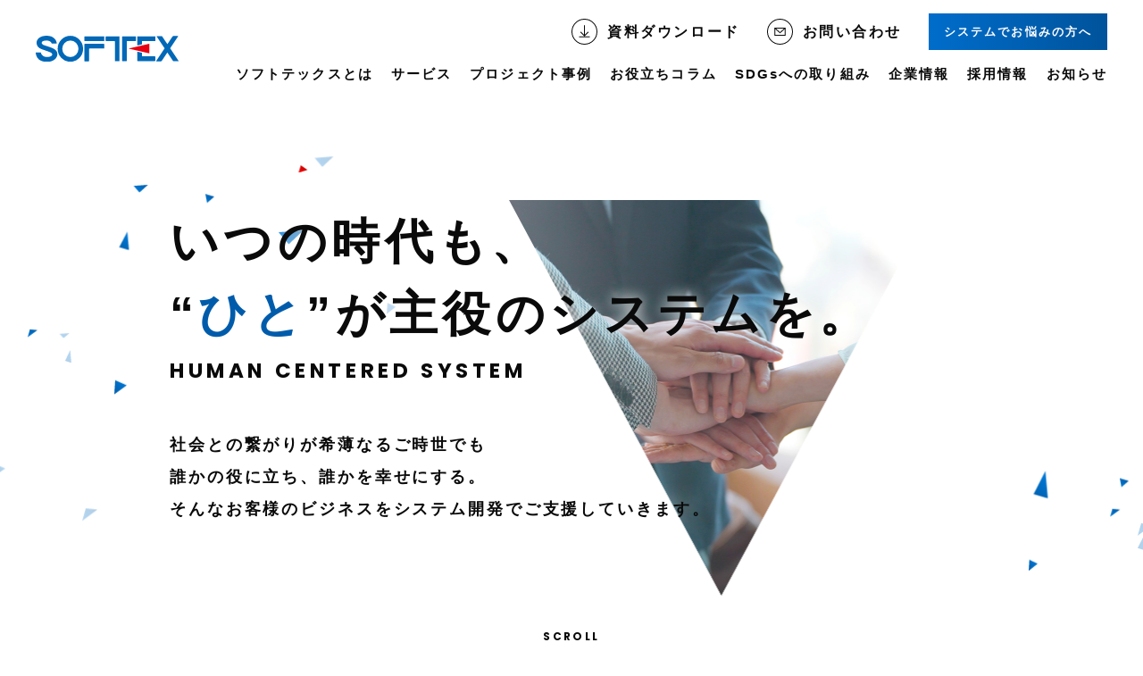

--- FILE ---
content_type: text/html; charset=UTF-8
request_url: https://www.softtex.co.jp/
body_size: 12161
content:
<!doctype html><html lang="ja-jp"><head>
    <meta charset="utf-8">
    
    
    
    
    
      
      
      
      
    
      
      
      
      
    
      
      
      
      
    
      
      
      
      
    
      
      
      
      
        
         <title>株式会社ソフトテックス</title>
        
      
    
    <meta name="description" content="">
    <link rel="shortcut icon" href="https://www.softtex.co.jp/hubfs/images/modules/favicon.ico">
    <link rel="apple-touch-icon" href="https://www.softtex.co.jp/hubfs/images/modules/favicon.ico">
    
    
    
    <!-- standard_header_includes start -->
    <meta name="viewport" content="width=device-width, initial-scale=1">

    
    <meta property="og:description" content="">
    <meta property="og:title" content="株式会社ソフトテックス">
    <meta name="twitter:description" content="">
    <meta name="twitter:title" content="株式会社ソフトテックス">

    

    
    <style>
a.cta_button{-moz-box-sizing:content-box !important;-webkit-box-sizing:content-box !important;box-sizing:content-box !important;vertical-align:middle}.hs-breadcrumb-menu{list-style-type:none;margin:0px 0px 0px 0px;padding:0px 0px 0px 0px}.hs-breadcrumb-menu-item{float:left;padding:10px 0px 10px 10px}.hs-breadcrumb-menu-divider:before{content:'›';padding-left:10px}.hs-featured-image-link{border:0}.hs-featured-image{float:right;margin:0 0 20px 20px;max-width:50%}@media (max-width: 568px){.hs-featured-image{float:none;margin:0;width:100%;max-width:100%}}.hs-screen-reader-text{clip:rect(1px, 1px, 1px, 1px);height:1px;overflow:hidden;position:absolute !important;width:1px}
</style>

<link rel="stylesheet" href="https://www.softtex.co.jp/hubfs/hub_generated/template_assets/1/46891647352/1765188267650/template_main.min.css">
<link rel="stylesheet" href="https://www.softtex.co.jp/hubfs/hub_generated/template_assets/1/46892538739/1765188261321/template_slick.min.css">
<link rel="stylesheet" href="https://www.softtex.co.jp/hubfs/hub_generated/template_assets/1/46891786659/1765188266851/template_slick-theme.min.css">
<link rel="stylesheet" href="https://www.softtex.co.jp/hubfs/hub_generated/module_assets/1/47578685561/1742153224581/module_911_top_aboutus.min.css">
<link rel="stylesheet" href="https://www.softtex.co.jp/hubfs/hub_generated/module_assets/1/47757502553/1742153230917/module_915_top_news_index.min.css">
<link rel="stylesheet" href="https://www.softtex.co.jp/hubfs/hub_generated/module_assets/1/47697362316/1742153226166/module_912_top_service.min.css">
<link rel="stylesheet" href="https://www.softtex.co.jp/hubfs/hub_generated/module_assets/1/47753687313/1742153227743/module_913_top_link.min.css">
<link rel="stylesheet" href="https://www.softtex.co.jp/hubfs/hub_generated/module_assets/1/47754336108/1742153229344/module_914_top_blog.min.css">
<link rel="stylesheet" href="https://www.softtex.co.jp/hubfs/hub_generated/module_assets/1/47766419793/1742153232366/module_916_top_recruit.min.css">
<link rel="stylesheet" href="https://www.softtex.co.jp/hubfs/hub_generated/module_assets/1/47767055202/1742153233362/module_917_top_company.min.css">
    

    
    <link rel="canonical" href="https://www.softtex.co.jp">

<meta name="format-detection" content="telephone=no">
<meta name="application-name" content="softtex">
<meta name="msapplication-square70x70logo" content="https://f.hubspotusercontent00.net/hubfs/19579354/images/modules/mstile-70x70.png">
<meta name="msapplication-square140x140logo" content="https://f.hubspotusercontent00.net/hubfs/19579354/images/modules/mstile-144x144.png">
<meta name="msapplication-square150x150logo" content="https://f.hubspotusercontent00.net/hubfs/19579354/images/modules/mstile-150x150.png">
<meta name="msapplication-wide310x150logo" content="https://f.hubspotusercontent00.net/hubfs/19579354/images/modules/mstile-310x150.png">
<meta name="msapplication-square310x310logo" content="https://f.hubspotusercontent00.net/hubfs/19579354/images/modules/mstile-310x310.png">
<link href="https://www.softtex.co.jp/hubfs/images/modules/apple-touch-icon.png" rel="apple-touch-icon">
<link href="https://www.softtex.co.jp/hubfs/images/modules/android-chrome-192x192.png" rel="icon" type="image/png" sizes="192x192">
<!-- Google Tag Manager -->
<script>(function(w,d,s,l,i){w[l]=w[l]||[];w[l].push({'gtm.start':
new Date().getTime(),event:'gtm.js'});var f=d.getElementsByTagName(s)[0],
j=d.createElement(s),dl=l!='dataLayer'?'&l='+l:'';j.async=true;j.src=
'https://www.googletagmanager.com/gtm.js?id='+i+dl;f.parentNode.insertBefore(j,f);
})(window,document,'script','dataLayer','GTM-W8L543T');</script>
<!-- End Google Tag Manager -->
<meta name="google-site-verification" content="LsgGAEVZKVCsz3MXiAJ5gNEJydv1OM6mk1dCwH3zUSo">
<meta property="og:url" content="https://www.softtex.co.jp">
<meta name="twitter:card" content="summary">
<meta http-equiv="content-language" content="ja-jp">






    <!-- standard_header_includes end -->
    
  <meta name="generator" content="HubSpot"></head>
  <body class="  hs-content-id-47126588081 hs-site-page page ">
  
  <div data-global-resource-path="softtex/templates/partials/header.html"><header class="header" data-scrolheader>
  <div class="container container--full header__container">
    <div class="header__columns">
      <div class="header__columns__column">
        <div class="header__logo">
          <div id="hs_cos_wrapper_site_logo" class="hs_cos_wrapper hs_cos_wrapper_widget hs_cos_wrapper_type_module widget-type-logo" style="" data-hs-cos-general-type="widget" data-hs-cos-type="module">
  






















  
  <span id="hs_cos_wrapper_site_logo_hs_logo_widget" class="hs_cos_wrapper hs_cos_wrapper_widget hs_cos_wrapper_type_logo" style="" data-hs-cos-general-type="widget" data-hs-cos-type="logo"><a href="//www.softtex.co.jp" id="hs-link-site_logo_hs_logo_widget" style="border-width:0px;border:0px;"><img src="https://www.softtex.co.jp/hubfs/images/common/logo.svg" class="hs-image-widget " height="400" style="height: auto;width:400px;border-width:0px;border:0px;" width="400" alt="株式会社ソフトテックス" title="株式会社ソフトテックス"></a></span>
</div>
        </div>
      </div>
      <div class="header__columns__column">
        <div id="js-hamburger-nav" class="header__main">
          <div class="header__main__content">
            <div class="header__main__content__above">
              <nav class="header__main__content__above__conversion">
                <div id="hs_cos_wrapper_header-contact-navigation" class="hs_cos_wrapper hs_cos_wrapper_widget hs_cos_wrapper_type_module" style="" data-hs-cos-general-type="widget" data-hs-cos-type="module">











<ul class="header__main__content__above__contact__list">






<li class="no-submenu header__main__content__above__contact__list__item header__main__content__above__contact__list__item--contact">
  <a href="https://www.softtex.co.jp/download/" class="header__main__content__above__contact__list__item__anchor">
    <span class="header__main__content__above__contact__list__item__anchor__inner">資料ダウンロード</span>
  </a>
</li>



<li class="no-submenu header__main__content__above__contact__list__item header__main__content__above__contact__list__item--contact">
  <a href="https://www.softtex.co.jp/contact/" class="header__main__content__above__contact__list__item__anchor">
    <span class="header__main__content__above__contact__list__item__anchor__inner">お問い合わせ</span>
  </a>
</li>



</ul></div>
                <div id="hs_cos_wrapper_header-cv-navigation" class="hs_cos_wrapper hs_cos_wrapper_widget hs_cos_wrapper_type_module" style="" data-hs-cos-general-type="widget" data-hs-cos-type="module">











<ul class="header__main__content__above__conversion__list">






<li class="no-submenu header__main__content__above__conversion__list__item header__main__content__above__conversion__list__item--contact">
  <a href="https://www.softtex.co.jp/service/modernization/" class="header__main__content__above__conversion__list__item__anchor">
    <span class="header__main__content__above__conversion__list__item__anchor__inner">システムでお悩みの方へ</span>
  </a>
</li>



</ul></div>
              </nav>
            </div>
            <div class="header__main__content__below">
              <div id="hs_cos_wrapper_header-main-navigation" class="hs_cos_wrapper hs_cos_wrapper_widget hs_cos_wrapper_type_module" style="" data-hs-cos-general-type="widget" data-hs-cos-type="module">









<nav aria-label="Main menu" class="header__main__content__below__nav">
  <ul class="header__main__content__below__nav__list">
    












<li class="header__main__content__below__nav__list__item">
  <a class="header__main__content__below__nav__list__item__anchor" href="https://www.softtex.co.jp/introduction" 　>
    <span class="header__main__content__below__nav__list__item__anchor__inner">ソフトテックスとは</span>
  </a>
</li>










<li class="header__main__content__below__nav__list__item">
  <a class="header__main__content__below__nav__list__item__anchor" href="https://www.softtex.co.jp/service/" 　>
    <span class="header__main__content__below__nav__list__item__anchor__inner">サービス</span>
  </a>
</li>


















































































<li class="header__main__content__below__nav__list__item">
  <a class="header__main__content__below__nav__list__item__anchor" href="https://www.softtex.co.jp/case/" 　>
    <span class="header__main__content__below__nav__list__item__anchor__inner">プロジェクト事例</span>
  </a>
</li>










<li class="header__main__content__below__nav__list__item">
  <a class="header__main__content__below__nav__list__item__anchor" href="https://www.softtex.co.jp/blog" 　>
    <span class="header__main__content__below__nav__list__item__anchor__inner">お役立ちコラム</span>
  </a>
</li>










<li class="header__main__content__below__nav__list__item">
  <a class="header__main__content__below__nav__list__item__anchor" href="https://www.softtex.co.jp/sdgs" 　>
    <span class="header__main__content__below__nav__list__item__anchor__inner">SDGsへの取り組み</span>
  </a>
</li>










<li class="header__main__content__below__nav__list__item">
  <a class="header__main__content__below__nav__list__item__anchor" href="https://www.softtex.co.jp/company/" 　>
    <span class="header__main__content__below__nav__list__item__anchor__inner">企業情報</span>
  </a>
</li>






















































<li class="header__main__content__below__nav__list__item">
  <a class="header__main__content__below__nav__list__item__anchor" href="https://www.recruit.softtex.co.jp/" 　>
    <span class="header__main__content__below__nav__list__item__anchor__inner">採用情報</span>
  </a>
</li>






























































<li class="header__main__content__below__nav__list__item">
  <a class="header__main__content__below__nav__list__item__anchor" href="https://www.softtex.co.jp/information" 　>
    <span class="header__main__content__below__nav__list__item__anchor__inner">お知らせ</span>
  </a>
</li>












  </ul>
</nav></div>
            </div>
          </div>
        </div>
      </div>
    </div>
  </div>
  <button id="js-hamburger-button" class="header__hamburger">
            <span class="header__hamburger__inner">
                <span class="header__hamburger__inner__line"></span>
                <span class="header__hamburger__inner__line"></span>
                <span class="header__hamburger__inner__line"></span>
            </span>
  </button>
</header></div>
  

  
  
  
  
<main class="content">
  <div id="hs_cos_wrapper_hero" class="hs_cos_wrapper hs_cos_wrapper_widget hs_cos_wrapper_type_module" style="" data-hs-cos-general-type="widget" data-hs-cos-type="module"><header id="js-home-hero" class="home-hero">
  <div class="home-hero__container">
    <p class="home-hero__heading">
      <span class="home-hero__heading__inner"><span class="word">いつの時代も、</span><br><span class="word">“<strong>ひと</strong>”が主役の</span><span class="word">システムを。</span></span>
      <span class="home-hero__heading__decoration" data-decoration-text="Human Centered System"></span>
    </p>
    <p class="home-hero__lead lead">
      <span class="home-hero__lead__inner"><span class="word">社会との繋がりが希薄なるご時世でも</span><br class="viwew--is-desktop-lower"><span class="word">誰かの役に立ち、誰かを幸せにする。</span><br><span class="word">そんなお客様のビジネスを</span><span class="word">システム開発でご支援していきます。</span></span>
    </p>
    <a href="#scroll" class="home-hero__scroll"><span class="home-hero__scroll__inner">scroll</span></a>
  </div>
  <div class="home-hero__slider">
    <div class="home-hero__slider__list home-hero__slider__list01">
      
        
          <div class="home-hero__slider__list__item" style="background-image: url(https://www.softtex.co.jp/hubfs/images/home/billboard01-01.png);"></div>
        
      
        
          <div class="home-hero__slider__list__item" style="background-image: url(https://www.softtex.co.jp/hubfs/images/home/billboard01-02.png);"></div>
        
      
        
          <div class="home-hero__slider__list__item" style="background-image: url(https://www.softtex.co.jp/hubfs/images/home/billboard01-03.png);"></div>
        
      
    </div>
    <div class="home-hero__slider__list home-hero__slider__list02">
      
        
          <div class="home-hero__slider__list__item" style="background-image: url(https://www.softtex.co.jp/hubfs/images/home/billboard02-01.png);"></div>
        
      
        
          <div class="home-hero__slider__list__item" style="background-image: url(https://www.softtex.co.jp/hubfs/images/home/billboard02-02.png);"></div>
        
      
        
          <div class="home-hero__slider__list__item" style="background-image: url(https://www.softtex.co.jp/hubfs/images/home/billboard02-03.png);"></div>
        
      
    </div>
    <div class="home-hero__slider__list home-hero__slider__list03">
      
        
          <div class="home-hero__slider__list__item" style="background-image: url(https://www.softtex.co.jp/hubfs/images/home/billboard03-01.png);"></div>
        
      
        
          <div class="home-hero__slider__list__item" style="background-image: url(https://www.softtex.co.jp/hubfs/images/home/billboard03-02.png);"></div>
        
      
        
          <div class="home-hero__slider__list__item" style="background-image: url(https://www.softtex.co.jp/hubfs/images/home/billboard03-03.png);"></div>
        
      
    </div>
  </div>
  <div class="home-hero__particle-left">
    <div class="home-hero__particle-left__parts"><img src="https://www.softtex.co.jp/hubfs/raw_assets/public/softtex/assets/images/common/bg_particles01.svg" alt=""></div>
    <div class="home-hero__particle-left__parts"><img src="https://www.softtex.co.jp/hubfs/raw_assets/public/softtex/assets/images/common/bg_particles02.svg" alt=""></div>
    <div class="home-hero__particle-left__parts"><img src="https://www.softtex.co.jp/hubfs/raw_assets/public/softtex/assets/images/common/bg_particles03.svg" alt=""></div>
    <div class="home-hero__particle-left__parts"><img src="https://www.softtex.co.jp/hubfs/raw_assets/public/softtex/assets/images/common/bg_particles04.svg" alt=""></div>
    <div class="home-hero__particle-left__parts"><img src="https://www.softtex.co.jp/hubfs/raw_assets/public/softtex/assets/images/common/bg_particles05.svg" alt=""></div>
    <div class="home-hero__particle-left__parts"><img src="https://www.softtex.co.jp/hubfs/raw_assets/public/softtex/assets/images/common/bg_particles06.svg" alt=""></div>
    <div class="home-hero__particle-left__parts"><img src="https://www.softtex.co.jp/hubfs/raw_assets/public/softtex/assets/images/common/bg_particles07.svg" alt=""></div>
    <div class="home-hero__particle-left__parts"><img src="https://www.softtex.co.jp/hubfs/raw_assets/public/softtex/assets/images/common/bg_particles08.svg" alt=""></div>
    <div class="home-hero__particle-left__parts"><img src="https://www.softtex.co.jp/hubfs/raw_assets/public/softtex/assets/images/common/bg_particles09.svg" alt=""></div>
    <div class="home-hero__particle-left__parts"><img src="https://www.softtex.co.jp/hubfs/raw_assets/public/softtex/assets/images/common/bg_particles10.svg" alt=""></div>
    <div class="home-hero__particle-left__parts"><img src="https://www.softtex.co.jp/hubfs/raw_assets/public/softtex/assets/images/common/bg_particles11.svg" alt=""></div>
    <div class="home-hero__particle-left__parts"><img src="https://www.softtex.co.jp/hubfs/raw_assets/public/softtex/assets/images/common/bg_particles01.svg" alt=""></div>
    <div class="home-hero__particle-left__parts"><img src="https://www.softtex.co.jp/hubfs/raw_assets/public/softtex/assets/images/common/bg_particles02.svg" alt=""></div>
    <div class="home-hero__particle-left__parts"><img src="https://www.softtex.co.jp/hubfs/raw_assets/public/softtex/assets/images/common/bg_particles03.svg" alt=""></div>
    <div class="home-hero__particle-left__parts"><img src="https://www.softtex.co.jp/hubfs/raw_assets/public/softtex/assets/images/common/bg_particles07.svg" alt=""></div>
    <div class="home-hero__particle-left__parts"><img src="https://www.softtex.co.jp/hubfs/raw_assets/public/softtex/assets/images/common/bg_particles08.svg" alt=""></div>
    <div class="home-hero__particle-left__parts"><img src="https://www.softtex.co.jp/hubfs/raw_assets/public/softtex/assets/images/common/bg_particles09.svg" alt=""></div>
  </div>
  <div class="home-hero__particle-right">
    <div class="home-hero__particle-right__parts"><img src="https://www.softtex.co.jp/hubfs/raw_assets/public/softtex/assets/images/common/bg_particles01.svg" alt=""></div>
    <div class="home-hero__particle-right__parts"><img src="https://www.softtex.co.jp/hubfs/raw_assets/public/softtex/assets/images/common/bg_particles02.svg" alt=""></div>
    <div class="home-hero__particle-right__parts"><img src="https://www.softtex.co.jp/hubfs/raw_assets/public/softtex/assets/images/common/bg_particles03.svg" alt=""></div>
    <div class="home-hero__particle-right__parts"><img src="https://www.softtex.co.jp/hubfs/raw_assets/public/softtex/assets/images/common/bg_particles04.svg" alt=""></div>
    <div class="home-hero__particle-right__parts"><img src="https://www.softtex.co.jp/hubfs/raw_assets/public/softtex/assets/images/common/bg_particles05.svg" alt=""></div>
    <div class="home-hero__particle-right__parts"><img src="https://www.softtex.co.jp/hubfs/raw_assets/public/softtex/assets/images/common/bg_particles06.svg" alt=""></div>
    <div class="home-hero__particle-right__parts"><img src="https://www.softtex.co.jp/hubfs/raw_assets/public/softtex/assets/images/common/bg_particles07.svg" alt=""></div>
    <div class="home-hero__particle-right__parts"><img src="https://www.softtex.co.jp/hubfs/raw_assets/public/softtex/assets/images/common/bg_particles08.svg" alt=""></div>
    <div class="home-hero__particle-right__parts"><img src="https://www.softtex.co.jp/hubfs/raw_assets/public/softtex/assets/images/common/bg_particles09.svg" alt=""></div>
    <div class="home-hero__particle-right__parts"><img src="https://www.softtex.co.jp/hubfs/raw_assets/public/softtex/assets/images/common/bg_particles10.svg" alt=""></div>
    <div class="home-hero__particle-right__parts"><img src="https://www.softtex.co.jp/hubfs/raw_assets/public/softtex/assets/images/common/bg_particles11.svg" alt=""></div>
  </div>
</header></div>
  <div class="container-fluid">
<div class="row-fluid-wrapper">
<div class="row-fluid">
<div class="span12 widget-span widget-type-cell " style="" data-widget-type="cell" data-x="0" data-w="12">

<div class="row-fluid-wrapper row-depth-1 row-number-1 dnd-section">
<div class="row-fluid ">
<div class="span12 widget-span widget-type-cell dnd-column" style="" data-widget-type="cell" data-x="0" data-w="12">

<div class="row-fluid-wrapper row-depth-1 row-number-2 dnd-row">
<div class="row-fluid ">
<div class="span12 widget-span widget-type-custom_widget dnd-module" style="" data-widget-type="custom_widget" data-x="0" data-w="12">
<div id="hs_cos_wrapper_widget_1621536522213" class="hs_cos_wrapper hs_cos_wrapper_widget hs_cos_wrapper_type_module" style="" data-hs-cos-general-type="widget" data-hs-cos-type="module"><div class="home-about-bg">
  <div class="home-about-bg__image">
    <div class="home-about-bg__image__inner" style="background-image: url(https://www.softtex.co.jp/hubfs/images/home/bg_about.jpg);"></div>
  </div>
</div>
<section class="section section--home home-about" data-bg-text="ABOUT US">
  <div class="container home-about__container">
    <div class="js-inview">
      <h2 class="heading-2 heading-2--home">
        <span class="heading-2__inner-decoration" data-decoration-text="ABOUT US">よくわかるソフトテックス</span>
      </h2>
      <p class="paragraph paragraph--border">幅広い業種のお客様のシステム開発・保守のお手伝いをさせていただいています。<br>DXをはじめとする昨今のIT課題に立ち向かい、お客様にとって最適なIT環境をご提供する知識・経験豊富な人材を備えています。</p>
    </div>
    <div class="home-about__slider js-inview">
      <div class="home-about__slider__list">
        <div class="home-about__slider__nav"></div>
        <div class="home-about__slider__list__image">
        
          <div class="home-about__slider__list__image__item" style="background-image: url(https://www.softtex.co.jp/hubfs/images/home/img_about01.jpg)"></div>
        
          <div class="home-about__slider__list__image__item" style="background-image: url(https://www.softtex.co.jp/hubfs/images/home/img_about02.jpg)"></div>
        
          <div class="home-about__slider__list__image__item" style="background-image: url(https://www.softtex.co.jp/hubfs/images/home/img_about03.jpg)"></div>
        
          <div class="home-about__slider__list__image__item" style="background-image: url(https://www.softtex.co.jp/hubfs/images/home/img_about04.jpg)"></div>
        
          <div class="home-about__slider__list__image__item" style="background-image: url(https://www.softtex.co.jp/hubfs/images/home/img_about05.jpg)"></div>
        
          <div class="home-about__slider__list__image__item" style="background-image: url(https://www.softtex.co.jp/hubfs/images/introduction/img_introduction17.jpg)"></div>
        
          <div class="home-about__slider__list__image__item" style="background-image: url(https://www.softtex.co.jp/hubfs/MicrosoftTeams-image%20%287%29.png)"></div>
        
        </div>
        <div class="home-about__slider__list__item">
        
          <div class="home-about__slider__list__item__card">
            <h3 class="home-about__slider__list__item__card__heading heading-3"><span class="heading-3__decoration">経験豊富な専門部門をもつ体制</span></h3>
            <p class="paragraph">クラウド化、モダナイゼーション、モビリティソリューション、メディアソリューション等ソリューション別の業務体制を構築し、お客様の課題に対して最適なプロジェクトを組めるような組織編制を行っています。</p>
            
            <p class="link-button">
              <a href="https://www.softtex.co.jp/introduction" class="link-button__anchor">
                <span class="link-button__anchor__inner">READ MORE</span>
                <svg class="link-button__anchor__icon" xmlns="http://www.w3.org/2000/svg" width="28" height="28" viewbox="0 0 27.121 29">
                  <path id="パス_6433" data-name="パス 6433" d="M-97.1,594.219a13.781,13.781,0,0,1,12.375-7.8,13.9,13.9,0,0,1,13.8,14,13.9,13.9,0,0,1-13.8,14,13.749,13.749,0,0,1-11.822-6.781" transform="translate(97.553 -585.914)" fill="none" stroke="" stroke-miterlimit="10" stroke-width="1"></path>
                </svg>
              </a>
            </p>
          </div>
        
          <div class="home-about__slider__list__item__card">
            <h3 class="home-about__slider__list__item__card__heading heading-3"><span class="heading-3__decoration">豊富なクラウド開発実績</span></h3>
            <p class="paragraph">様々なクラウド環境での開発経験による知見があります。お客様の課題を解決するためのスムーズなサーバ移管、システム開発、運用をご提案します。</p>
            
            <p class="link-button">
              <a href="https://www.softtex.co.jp/service/dxsolution/" class="link-button__anchor">
                <span class="link-button__anchor__inner">READ MORE</span>
                <svg class="link-button__anchor__icon" xmlns="http://www.w3.org/2000/svg" width="28" height="28" viewbox="0 0 27.121 29">
                  <path id="パス_6433" data-name="パス 6433" d="M-97.1,594.219a13.781,13.781,0,0,1,12.375-7.8,13.9,13.9,0,0,1,13.8,14,13.9,13.9,0,0,1-13.8,14,13.749,13.749,0,0,1-11.822-6.781" transform="translate(97.553 -585.914)" fill="none" stroke="" stroke-miterlimit="10" stroke-width="1"></path>
                </svg>
              </a>
            </p>
          </div>
        
          <div class="home-about__slider__list__item__card">
            <h3 class="home-about__slider__list__item__card__heading heading-3"><span class="heading-3__decoration">幅広い実績と独自の高い技術力でシステムのモダナイ化をサポート</span></h3>
            <p class="paragraph">クラウド化をはじめとする約70件のホスト移行実績を誇っています。主要メーカー様のホストは機種、言語も幅広く実績があります。</p>
            
            <p class="link-button">
              <a href="https://www.softtex.co.jp/service/modernization/" class="link-button__anchor">
                <span class="link-button__anchor__inner">READ MORE</span>
                <svg class="link-button__anchor__icon" xmlns="http://www.w3.org/2000/svg" width="28" height="28" viewbox="0 0 27.121 29">
                  <path id="パス_6433" data-name="パス 6433" d="M-97.1,594.219a13.781,13.781,0,0,1,12.375-7.8,13.9,13.9,0,0,1,13.8,14,13.9,13.9,0,0,1-13.8,14,13.749,13.749,0,0,1-11.822-6.781" transform="translate(97.553 -585.914)" fill="none" stroke="" stroke-miterlimit="10" stroke-width="1"></path>
                </svg>
              </a>
            </p>
          </div>
        
          <div class="home-about__slider__list__item__card">
            <h3 class="home-about__slider__list__item__card__heading heading-3"><span class="heading-3__decoration">大手SIベンダー様との協業実績</span></h3>
            <p class="paragraph">多くのSIベンダー様との協業で業種・業績に精通した実績を重ねて参りました。</p>
            
            <p class="link-button">
              <a href="https://www.softtex.co.jp/service/operation/" class="link-button__anchor">
                <span class="link-button__anchor__inner">READ MORE</span>
                <svg class="link-button__anchor__icon" xmlns="http://www.w3.org/2000/svg" width="28" height="28" viewbox="0 0 27.121 29">
                  <path id="パス_6433" data-name="パス 6433" d="M-97.1,594.219a13.781,13.781,0,0,1,12.375-7.8,13.9,13.9,0,0,1,13.8,14,13.9,13.9,0,0,1-13.8,14,13.749,13.749,0,0,1-11.822-6.781" transform="translate(97.553 -585.914)" fill="none" stroke="" stroke-miterlimit="10" stroke-width="1"></path>
                </svg>
              </a>
            </p>
          </div>
        
          <div class="home-about__slider__list__item__card">
            <h3 class="home-about__slider__list__item__card__heading heading-3"><span class="heading-3__decoration">医療現場へ安心を届けるORCARE</span></h3>
            <p class="paragraph">ORCAプロジェクトの一環である日医標準レセプト「ORCA」の導入・サポートに、弊社独自のサービスをORCARE（オルケア）と名付けました。お客様が安心して医療業務ができるように努めています。</p>
            
            <p class="link-button">
              <a href="https://www.softtex.co.jp/service/orcare/" class="link-button__anchor">
                <span class="link-button__anchor__inner">READ MORE</span>
                <svg class="link-button__anchor__icon" xmlns="http://www.w3.org/2000/svg" width="28" height="28" viewbox="0 0 27.121 29">
                  <path id="パス_6433" data-name="パス 6433" d="M-97.1,594.219a13.781,13.781,0,0,1,12.375-7.8,13.9,13.9,0,0,1,13.8,14,13.9,13.9,0,0,1-13.8,14,13.749,13.749,0,0,1-11.822-6.781" transform="translate(97.553 -585.914)" fill="none" stroke="" stroke-miterlimit="10" stroke-width="1"></path>
                </svg>
              </a>
            </p>
          </div>
        
          <div class="home-about__slider__list__item__card">
            <h3 class="home-about__slider__list__item__card__heading heading-3"><span class="heading-3__decoration">自然災害と戦うシステム</span></h3>
            <p class="paragraph">国や自治体など公共機関が導入する様々な防災システム構築のお手伝いをしています。情報の正確性や迅速性向上などのために、データの収集、保守管理・改善にも取り組んでいます。</p>
            
            <p class="link-button">
              <a href="https://www.softtex.co.jp/service/disaster/" class="link-button__anchor">
                <span class="link-button__anchor__inner">READ MORE</span>
                <svg class="link-button__anchor__icon" xmlns="http://www.w3.org/2000/svg" width="28" height="28" viewbox="0 0 27.121 29">
                  <path id="パス_6433" data-name="パス 6433" d="M-97.1,594.219a13.781,13.781,0,0,1,12.375-7.8,13.9,13.9,0,0,1,13.8,14,13.9,13.9,0,0,1-13.8,14,13.749,13.749,0,0,1-11.822-6.781" transform="translate(97.553 -585.914)" fill="none" stroke="" stroke-miterlimit="10" stroke-width="1"></path>
                </svg>
              </a>
            </p>
          </div>
        
          <div class="home-about__slider__list__item__card">
            <h3 class="home-about__slider__list__item__card__heading heading-3"><span class="heading-3__decoration">SDGsへの取り組み</span></h3>
            <p class="paragraph">ソフトテックスは、企業理念、経営基本方針に基づき社会的使命への認識をより一層深め、重要課題への取り組みを通して、SDGsの達成に向けて貢献していきます。</p>
            
            <p class="link-button">
              <a href="https://www.softtex.co.jp/sdgs" class="link-button__anchor">
                <span class="link-button__anchor__inner">READ MORE</span>
                <svg class="link-button__anchor__icon" xmlns="http://www.w3.org/2000/svg" width="28" height="28" viewbox="0 0 27.121 29">
                  <path id="パス_6433" data-name="パス 6433" d="M-97.1,594.219a13.781,13.781,0,0,1,12.375-7.8,13.9,13.9,0,0,1,13.8,14,13.9,13.9,0,0,1-13.8,14,13.749,13.749,0,0,1-11.822-6.781" transform="translate(97.553 -585.914)" fill="none" stroke="" stroke-miterlimit="10" stroke-width="1"></path>
                </svg>
              </a>
            </p>
          </div>
        
        </div>
      </div>
    </div>
  </div>
  <div class="hero__particle-right">
    <div class="hero__particle-right__parts"><img src="https://www.softtex.co.jp/hubfs/raw_assets/public/softtex/assets/images/common/bg_particles01.svg" alt=""></div>
    <div class="hero__particle-right__parts"><img src="https://www.softtex.co.jp/hubfs/raw_assets/public/softtex/assets/images/common/bg_particles02.svg" alt=""></div>
    <div class="hero__particle-right__parts"><img src="https://www.softtex.co.jp/hubfs/raw_assets/public/softtex/assets/images/common/bg_particles03.svg" alt=""></div>
    <div class="hero__particle-right__parts"><img src="https://www.softtex.co.jp/hubfs/raw_assets/public/softtex/assets/images/common/bg_particles04.svg" alt=""></div>
    <div class="hero__particle-right__parts"><img src="https://www.softtex.co.jp/hubfs/raw_assets/public/softtex/assets/images/common/bg_particles05.svg" alt=""></div>
    <div class="hero__particle-right__parts"><img src="https://www.softtex.co.jp/hubfs/raw_assets/public/softtex/assets/images/common/bg_particles06.svg" alt=""></div>
    <div class="hero__particle-right__parts"><img src="https://www.softtex.co.jp/hubfs/raw_assets/public/softtex/assets/images/common/bg_particles07.svg" alt=""></div>
    <div class="hero__particle-right__parts"><img src="https://www.softtex.co.jp/hubfs/raw_assets/public/softtex/assets/images/common/bg_particles08.svg" alt=""></div>
    <div class="hero__particle-right__parts"><img src="https://www.softtex.co.jp/hubfs/raw_assets/public/softtex/assets/images/common/bg_particles09.svg" alt=""></div>
    <div class="hero__particle-right__parts"><img src="https://www.softtex.co.jp/hubfs/raw_assets/public/softtex/assets/images/common/bg_particles10.svg" alt=""></div>
    <div class="hero__particle-right__parts"><img src="https://www.softtex.co.jp/hubfs/raw_assets/public/softtex/assets/images/common/bg_particles11.svg" alt=""></div>
  </div>
</section></div>

</div><!--end widget-span -->
</div><!--end row-->
</div><!--end row-wrapper -->

</div><!--end widget-span -->
</div><!--end row-->
</div><!--end row-wrapper -->

<div class="row-fluid-wrapper row-depth-1 row-number-3 dnd-section">
<div class="row-fluid ">
<div class="span12 widget-span widget-type-cell dnd-column" style="" data-widget-type="cell" data-x="0" data-w="12">

<div class="row-fluid-wrapper row-depth-1 row-number-4 dnd-row">
<div class="row-fluid ">
<div class="span12 widget-span widget-type-custom_widget dnd-module" style="" data-widget-type="custom_widget" data-x="0" data-w="12">
<div id="hs_cos_wrapper_widget_1621774016908" class="hs_cos_wrapper hs_cos_wrapper_widget hs_cos_wrapper_type_module" style="" data-hs-cos-general-type="widget" data-hs-cos-type="module"><section class="section section--home home-news" data-bg-text="information">
  <div class="container js-inview">
    <h2 class="heading-2 heading-2--home">
      <span class="heading-2__inner-decoration" data-decoration-text="information">お知らせ</span>
    </h2>
    <div class="home-news__menu">
      <div class="home-news__menu__laptop-wider">
        
        <ul id="js-news-laptop-wider-select-menu" class="home-news__menu__laptop-wider__list">
          <li class="home-news__menu__laptop-wider__list__item is-current">
            <span class="tab_icon"></span>
            すべて
          </li>
          
          <li class="home-news__menu__laptop-wider__list__item">
            <span class="tab_icon"></span>
            お知らせ
          </li>
          
          <li class="home-news__menu__laptop-wider__list__item">
            <span class="tab_icon"></span>
            ニュース
          </li>
          
        </ul>
      </div>
      <div class="home-news__menu__palmtop">
        <label class="home-news__menu__palmtop__label">
          <svg xmlns="http://www.w3.org/2000/svg" viewbox="0 0 6 8" class="home-news__menu__palmtop__label__icon">
            <path class="home-news__menu__palmtop__label__icon__arrow" d="M0,8,4,4,0,0H2L6,4,2,8Z"></path>
          </svg>
          <select name="" id="js-news-palmtop-select-menu" class="home-news__menu__palmtop__label__select">
            <option value="https://www.softtex.co.jp/blog/all" class="home-news__menu__palmtop__select__label__option">すべて</option>
            
            <option value="https://www.softtex.co.jp/blog/tag/お知らせ" class="news-archive__menu__palmtop__select__label__option">お知らせ</option>
            
            <option value="https://www.softtex.co.jp/blog/tag/ニュース" class="news-archive__menu__palmtop__select__label__option">ニュース</option>
            
          </select>
        </label>
      </div>
    </div>
    <div id="js-news-content" class="home-news__content">
      
      
      <ul class="home-news__content__list">
        
        <li class="home-news__content__list__item">
          <a href="https://www.softtex.co.jp/information/nennmatu2025" class="home-news__content__list__item__anchor">
            <div class="home-news__content__list__item__content">
              <div class="home-news__content__list__item__content__head">
                <p class="home-news__content__list__item__content__head__date">
                  2025.12.10
                </p>
                
                <span id="hs_cos_wrapper_widget_1621774016908_" class="hs_cos_wrapper hs_cos_wrapper_widget hs_cos_wrapper_type_icon" style="" data-hs-cos-general-type="widget" data-hs-cos-type="icon"><svg version="1.0" xmlns="http://www.w3.org/2000/svg" viewbox="0 0 512 512" aria-hidden="true"><g id="tag1_layer"><path d="M0 252.118V48C0 21.49 21.49 0 48 0h204.118a48 48 0 0 1 33.941 14.059l211.882 211.882c18.745 18.745 18.745 49.137 0 67.882L293.823 497.941c-18.745 18.745-49.137 18.745-67.882 0L14.059 286.059A48 48 0 0 1 0 252.118zM112 64c-26.51 0-48 21.49-48 48s21.49 48 48 48 48-21.49 48-48-21.49-48-48-48z" /></g></svg></span>
                
                <p class="home-news__content__list__item__content__head__category">
                    <span class="home-news__content__list__item__content__head__category__inner">
                        お知らせ
                    </span>
                </p>
                
                
              </div>
              <div class="home-news__content__list__item__content__body">
                <p class="paragraph">
                  年末年始休業のお知らせ　　
                </p>
              </div>
            </div>
          </a>
        </li>
        
        <li class="home-news__content__list__item">
          <a href="https://www.softtex.co.jp/information/marason2025" class="home-news__content__list__item__anchor">
            <div class="home-news__content__list__item__content">
              <div class="home-news__content__list__item__content__head">
                <p class="home-news__content__list__item__content__head__date">
                  2025.12.01
                </p>
                
                <span id="hs_cos_wrapper_widget_1621774016908_" class="hs_cos_wrapper hs_cos_wrapper_widget hs_cos_wrapper_type_icon" style="" data-hs-cos-general-type="widget" data-hs-cos-type="icon"><svg version="1.0" xmlns="http://www.w3.org/2000/svg" viewbox="0 0 512 512" aria-hidden="true"><g id="tag2_layer"><path d="M0 252.118V48C0 21.49 21.49 0 48 0h204.118a48 48 0 0 1 33.941 14.059l211.882 211.882c18.745 18.745 18.745 49.137 0 67.882L293.823 497.941c-18.745 18.745-49.137 18.745-67.882 0L14.059 286.059A48 48 0 0 1 0 252.118zM112 64c-26.51 0-48 21.49-48 48s21.49 48 48 48 48-21.49 48-48-21.49-48-48-48z" /></g></svg></span>
                
                <p class="home-news__content__list__item__content__head__category">
                    <span class="home-news__content__list__item__content__head__category__inner">
                        お知らせ
                    </span>
                </p>
                
                
              </div>
              <div class="home-news__content__list__item__content__body">
                <p class="paragraph">
                  第12回さわやか健康リレーマラソンに参加しました
                </p>
              </div>
            </div>
          </a>
        </li>
        
        <li class="home-news__content__list__item">
          <a href="https://www.softtex.co.jp/information/iso9001" class="home-news__content__list__item__anchor">
            <div class="home-news__content__list__item__content">
              <div class="home-news__content__list__item__content__head">
                <p class="home-news__content__list__item__content__head__date">
                  2025.11.20
                </p>
                
                <span id="hs_cos_wrapper_widget_1621774016908_" class="hs_cos_wrapper hs_cos_wrapper_widget hs_cos_wrapper_type_icon" style="" data-hs-cos-general-type="widget" data-hs-cos-type="icon"><svg version="1.0" xmlns="http://www.w3.org/2000/svg" viewbox="0 0 512 512" aria-hidden="true"><g id="tag3_layer"><path d="M0 252.118V48C0 21.49 21.49 0 48 0h204.118a48 48 0 0 1 33.941 14.059l211.882 211.882c18.745 18.745 18.745 49.137 0 67.882L293.823 497.941c-18.745 18.745-49.137 18.745-67.882 0L14.059 286.059A48 48 0 0 1 0 252.118zM112 64c-26.51 0-48 21.49-48 48s21.49 48 48 48 48-21.49 48-48-21.49-48-48-48z" /></g></svg></span>
                
                <p class="home-news__content__list__item__content__head__category">
                    <span class="home-news__content__list__item__content__head__category__inner">
                        お知らせ
                    </span>
                </p>
                
                
              </div>
              <div class="home-news__content__list__item__content__body">
                <p class="paragraph">
                  ISO9001維持審査合格のお知らせ
                </p>
              </div>
            </div>
          </a>
        </li>
        
        <li class="home-news__content__list__item">
          <a href="https://www.softtex.co.jp/information/iflinkexpo2025" class="home-news__content__list__item__anchor">
            <div class="home-news__content__list__item__content">
              <div class="home-news__content__list__item__content__head">
                <p class="home-news__content__list__item__content__head__date">
                  2025.10.09
                </p>
                
                <span id="hs_cos_wrapper_widget_1621774016908_" class="hs_cos_wrapper hs_cos_wrapper_widget hs_cos_wrapper_type_icon" style="" data-hs-cos-general-type="widget" data-hs-cos-type="icon"><svg version="1.0" xmlns="http://www.w3.org/2000/svg" viewbox="0 0 512 512" aria-hidden="true"><g id="tag4_layer"><path d="M0 252.118V48C0 21.49 21.49 0 48 0h204.118a48 48 0 0 1 33.941 14.059l211.882 211.882c18.745 18.745 18.745 49.137 0 67.882L293.823 497.941c-18.745 18.745-49.137 18.745-67.882 0L14.059 286.059A48 48 0 0 1 0 252.118zM112 64c-26.51 0-48 21.49-48 48s21.49 48 48 48 48-21.49 48-48-21.49-48-48-48z" /></g></svg></span>
                
                <p class="home-news__content__list__item__content__head__category">
                    <span class="home-news__content__list__item__content__head__category__inner">
                        お知らせ
                    </span>
                </p>
                
                
              </div>
              <div class="home-news__content__list__item__content__body">
                <p class="paragraph">
                  当社も参加します「ifLink EXPO 2025」のご案内
                </p>
              </div>
            </div>
          </a>
        </li>
        
        <li class="home-news__content__list__item">
          <a href="https://www.softtex.co.jp/information/tokyo-rokutai-fes-2025" class="home-news__content__list__item__anchor">
            <div class="home-news__content__list__item__content">
              <div class="home-news__content__list__item__content__head">
                <p class="home-news__content__list__item__content__head__date">
                  2025.10.06
                </p>
                
                <span id="hs_cos_wrapper_widget_1621774016908_" class="hs_cos_wrapper hs_cos_wrapper_widget hs_cos_wrapper_type_icon" style="" data-hs-cos-general-type="widget" data-hs-cos-type="icon"><svg version="1.0" xmlns="http://www.w3.org/2000/svg" viewbox="0 0 512 512" aria-hidden="true"><g id="tag5_layer"><path d="M0 252.118V48C0 21.49 21.49 0 48 0h204.118a48 48 0 0 1 33.941 14.059l211.882 211.882c18.745 18.745 18.745 49.137 0 67.882L293.823 497.941c-18.745 18.745-49.137 18.745-67.882 0L14.059 286.059A48 48 0 0 1 0 252.118zM112 64c-26.51 0-48 21.49-48 48s21.49 48 48 48 48-21.49 48-48-21.49-48-48-48z" /></g></svg></span>
                
                <p class="home-news__content__list__item__content__head__category">
                    <span class="home-news__content__list__item__content__head__category__inner">
                        お知らせ
                    </span>
                </p>
                
                
              </div>
              <div class="home-news__content__list__item__content__body">
                <p class="paragraph">
                  TOKYO ROKUTAI FES 2025に参加しました
                </p>
              </div>
            </div>
          </a>
        </li>
        
      </ul>
      
      
      
      
      <ul class="home-news__content__list" data-blog-title="お知らせ" data-blog-slug="お知らせ">
        
        <li class="home-news__content__list__item">
          <a href="https://www.softtex.co.jp/information/nennmatu2025" class="home-news__content__list__item__anchor">
            <div class="home-news__content__list__item__content">
              <div class="home-news__content__list__item__content__head">
                <p class="home-news__content__list__item__content__head__date">
                  2025.12.10
                </p>
                
                <span id="hs_cos_wrapper_widget_1621774016908_" class="hs_cos_wrapper hs_cos_wrapper_widget hs_cos_wrapper_type_icon" style="" data-hs-cos-general-type="widget" data-hs-cos-type="icon"><svg version="1.0" xmlns="http://www.w3.org/2000/svg" viewbox="0 0 512 512" aria-hidden="true"><g id="tag1_layer"><path d="M0 252.118V48C0 21.49 21.49 0 48 0h204.118a48 48 0 0 1 33.941 14.059l211.882 211.882c18.745 18.745 18.745 49.137 0 67.882L293.823 497.941c-18.745 18.745-49.137 18.745-67.882 0L14.059 286.059A48 48 0 0 1 0 252.118zM112 64c-26.51 0-48 21.49-48 48s21.49 48 48 48 48-21.49 48-48-21.49-48-48-48z" /></g></svg></span>
                
                <p class="home-news__content__list__item__content__head__category">
                    <span class="home-news__content__list__item__content__head__category__inner">
                        お知らせ
                    </span>
                </p>
                
                
              </div>
              <div class="home-news__content__list__item__content__body">
                <p class="paragraph">
                  年末年始休業のお知らせ　　
                </p>
              </div>
            </div>
          </a>
        </li>
        
        <li class="home-news__content__list__item">
          <a href="https://www.softtex.co.jp/information/marason2025" class="home-news__content__list__item__anchor">
            <div class="home-news__content__list__item__content">
              <div class="home-news__content__list__item__content__head">
                <p class="home-news__content__list__item__content__head__date">
                  2025.12.01
                </p>
                
                <span id="hs_cos_wrapper_widget_1621774016908_" class="hs_cos_wrapper hs_cos_wrapper_widget hs_cos_wrapper_type_icon" style="" data-hs-cos-general-type="widget" data-hs-cos-type="icon"><svg version="1.0" xmlns="http://www.w3.org/2000/svg" viewbox="0 0 512 512" aria-hidden="true"><g id="tag2_layer"><path d="M0 252.118V48C0 21.49 21.49 0 48 0h204.118a48 48 0 0 1 33.941 14.059l211.882 211.882c18.745 18.745 18.745 49.137 0 67.882L293.823 497.941c-18.745 18.745-49.137 18.745-67.882 0L14.059 286.059A48 48 0 0 1 0 252.118zM112 64c-26.51 0-48 21.49-48 48s21.49 48 48 48 48-21.49 48-48-21.49-48-48-48z" /></g></svg></span>
                
                <p class="home-news__content__list__item__content__head__category">
                    <span class="home-news__content__list__item__content__head__category__inner">
                        お知らせ
                    </span>
                </p>
                
                
              </div>
              <div class="home-news__content__list__item__content__body">
                <p class="paragraph">
                  第12回さわやか健康リレーマラソンに参加しました
                </p>
              </div>
            </div>
          </a>
        </li>
        
        <li class="home-news__content__list__item">
          <a href="https://www.softtex.co.jp/information/iso9001" class="home-news__content__list__item__anchor">
            <div class="home-news__content__list__item__content">
              <div class="home-news__content__list__item__content__head">
                <p class="home-news__content__list__item__content__head__date">
                  2025.11.20
                </p>
                
                <span id="hs_cos_wrapper_widget_1621774016908_" class="hs_cos_wrapper hs_cos_wrapper_widget hs_cos_wrapper_type_icon" style="" data-hs-cos-general-type="widget" data-hs-cos-type="icon"><svg version="1.0" xmlns="http://www.w3.org/2000/svg" viewbox="0 0 512 512" aria-hidden="true"><g id="tag3_layer"><path d="M0 252.118V48C0 21.49 21.49 0 48 0h204.118a48 48 0 0 1 33.941 14.059l211.882 211.882c18.745 18.745 18.745 49.137 0 67.882L293.823 497.941c-18.745 18.745-49.137 18.745-67.882 0L14.059 286.059A48 48 0 0 1 0 252.118zM112 64c-26.51 0-48 21.49-48 48s21.49 48 48 48 48-21.49 48-48-21.49-48-48-48z" /></g></svg></span>
                
                <p class="home-news__content__list__item__content__head__category">
                    <span class="home-news__content__list__item__content__head__category__inner">
                        お知らせ
                    </span>
                </p>
                
                
              </div>
              <div class="home-news__content__list__item__content__body">
                <p class="paragraph">
                  ISO9001維持審査合格のお知らせ
                </p>
              </div>
            </div>
          </a>
        </li>
        
        <li class="home-news__content__list__item">
          <a href="https://www.softtex.co.jp/information/iflinkexpo2025" class="home-news__content__list__item__anchor">
            <div class="home-news__content__list__item__content">
              <div class="home-news__content__list__item__content__head">
                <p class="home-news__content__list__item__content__head__date">
                  2025.10.09
                </p>
                
                <span id="hs_cos_wrapper_widget_1621774016908_" class="hs_cos_wrapper hs_cos_wrapper_widget hs_cos_wrapper_type_icon" style="" data-hs-cos-general-type="widget" data-hs-cos-type="icon"><svg version="1.0" xmlns="http://www.w3.org/2000/svg" viewbox="0 0 512 512" aria-hidden="true"><g id="tag4_layer"><path d="M0 252.118V48C0 21.49 21.49 0 48 0h204.118a48 48 0 0 1 33.941 14.059l211.882 211.882c18.745 18.745 18.745 49.137 0 67.882L293.823 497.941c-18.745 18.745-49.137 18.745-67.882 0L14.059 286.059A48 48 0 0 1 0 252.118zM112 64c-26.51 0-48 21.49-48 48s21.49 48 48 48 48-21.49 48-48-21.49-48-48-48z" /></g></svg></span>
                
                <p class="home-news__content__list__item__content__head__category">
                    <span class="home-news__content__list__item__content__head__category__inner">
                        お知らせ
                    </span>
                </p>
                
                
              </div>
              <div class="home-news__content__list__item__content__body">
                <p class="paragraph">
                  当社も参加します「ifLink EXPO 2025」のご案内
                </p>
              </div>
            </div>
          </a>
        </li>
        
        <li class="home-news__content__list__item">
          <a href="https://www.softtex.co.jp/information/tokyo-rokutai-fes-2025" class="home-news__content__list__item__anchor">
            <div class="home-news__content__list__item__content">
              <div class="home-news__content__list__item__content__head">
                <p class="home-news__content__list__item__content__head__date">
                  2025.10.06
                </p>
                
                <span id="hs_cos_wrapper_widget_1621774016908_" class="hs_cos_wrapper hs_cos_wrapper_widget hs_cos_wrapper_type_icon" style="" data-hs-cos-general-type="widget" data-hs-cos-type="icon"><svg version="1.0" xmlns="http://www.w3.org/2000/svg" viewbox="0 0 512 512" aria-hidden="true"><g id="tag5_layer"><path d="M0 252.118V48C0 21.49 21.49 0 48 0h204.118a48 48 0 0 1 33.941 14.059l211.882 211.882c18.745 18.745 18.745 49.137 0 67.882L293.823 497.941c-18.745 18.745-49.137 18.745-67.882 0L14.059 286.059A48 48 0 0 1 0 252.118zM112 64c-26.51 0-48 21.49-48 48s21.49 48 48 48 48-21.49 48-48-21.49-48-48-48z" /></g></svg></span>
                
                <p class="home-news__content__list__item__content__head__category">
                    <span class="home-news__content__list__item__content__head__category__inner">
                        お知らせ
                    </span>
                </p>
                
                
              </div>
              <div class="home-news__content__list__item__content__body">
                <p class="paragraph">
                  TOKYO ROKUTAI FES 2025に参加しました
                </p>
              </div>
            </div>
          </a>
        </li>
        
      </ul>
      
      
      <ul class="home-news__content__list" data-blog-title="ニュース" data-blog-slug="ニュース">
        
        <li class="home-news__content__list__item">
          <a href="https://www.softtex.co.jp/information/ibmias400システム保守支援サービスを追加しました-" class="home-news__content__list__item__anchor">
            <div class="home-news__content__list__item__content">
              <div class="home-news__content__list__item__content__head">
                <p class="home-news__content__list__item__content__head__date">
                  2025.08.27
                </p>
                
                <span id="hs_cos_wrapper_widget_1621774016908_" class="hs_cos_wrapper hs_cos_wrapper_widget hs_cos_wrapper_type_icon" style="" data-hs-cos-general-type="widget" data-hs-cos-type="icon"><svg version="1.0" xmlns="http://www.w3.org/2000/svg" viewbox="0 0 512 512" aria-hidden="true"><g id="tag1_layer"><path d="M0 252.118V48C0 21.49 21.49 0 48 0h204.118a48 48 0 0 1 33.941 14.059l211.882 211.882c18.745 18.745 18.745 49.137 0 67.882L293.823 497.941c-18.745 18.745-49.137 18.745-67.882 0L14.059 286.059A48 48 0 0 1 0 252.118zM112 64c-26.51 0-48 21.49-48 48s21.49 48 48 48 48-21.49 48-48-21.49-48-48-48z" /></g></svg></span>
                
                <p class="home-news__content__list__item__content__head__category">
                    <span class="home-news__content__list__item__content__head__category__inner">
                        ニュース
                    </span>
                </p>
                
                
              </div>
              <div class="home-news__content__list__item__content__body">
                <p class="paragraph">
                  IBMi（AS400）システム保守支援サービスを追加しました。
                </p>
              </div>
            </div>
          </a>
        </li>
        
        <li class="home-news__content__list__item">
          <a href="https://www.softtex.co.jp/information/newservice/rpg-to-java" class="home-news__content__list__item__anchor">
            <div class="home-news__content__list__item__content">
              <div class="home-news__content__list__item__content__head">
                <p class="home-news__content__list__item__content__head__date">
                  2022.08.03
                </p>
                
                <span id="hs_cos_wrapper_widget_1621774016908_" class="hs_cos_wrapper hs_cos_wrapper_widget hs_cos_wrapper_type_icon" style="" data-hs-cos-general-type="widget" data-hs-cos-type="icon"><svg version="1.0" xmlns="http://www.w3.org/2000/svg" viewbox="0 0 512 512" aria-hidden="true"><g id="tag2_layer"><path d="M0 252.118V48C0 21.49 21.49 0 48 0h204.118a48 48 0 0 1 33.941 14.059l211.882 211.882c18.745 18.745 18.745 49.137 0 67.882L293.823 497.941c-18.745 18.745-49.137 18.745-67.882 0L14.059 286.059A48 48 0 0 1 0 252.118zM112 64c-26.51 0-48 21.49-48 48s21.49 48 48 48 48-21.49 48-48-21.49-48-48-48z" /></g></svg></span>
                
                <p class="home-news__content__list__item__content__head__category">
                    <span class="home-news__content__list__item__content__head__category__inner">
                        ニュース
                    </span>
                </p>
                
                
              </div>
              <div class="home-news__content__list__item__content__body">
                <p class="paragraph">
                  RPG to Java　マイグレーションサービスを追加しました。
                </p>
              </div>
            </div>
          </a>
        </li>
        
        <li class="home-news__content__list__item">
          <a href="https://www.softtex.co.jp/information/collaborationforslim" class="home-news__content__list__item__anchor">
            <div class="home-news__content__list__item__content">
              <div class="home-news__content__list__item__content__head">
                <p class="home-news__content__list__item__content__head__date">
                  2022.06.15
                </p>
                
                <span id="hs_cos_wrapper_widget_1621774016908_" class="hs_cos_wrapper hs_cos_wrapper_widget hs_cos_wrapper_type_icon" style="" data-hs-cos-general-type="widget" data-hs-cos-type="icon"><svg version="1.0" xmlns="http://www.w3.org/2000/svg" viewbox="0 0 512 512" aria-hidden="true"><g id="tag3_layer"><path d="M0 252.118V48C0 21.49 21.49 0 48 0h204.118a48 48 0 0 1 33.941 14.059l211.882 211.882c18.745 18.745 18.745 49.137 0 67.882L293.823 497.941c-18.745 18.745-49.137 18.745-67.882 0L14.059 286.059A48 48 0 0 1 0 252.118zM112 64c-26.51 0-48 21.49-48 48s21.49 48 48 48 48-21.49 48-48-21.49-48-48-48z" /></g></svg></span>
                
                <p class="home-news__content__list__item__content__head__category">
                    <span class="home-news__content__list__item__content__head__category__inner">
                        ニュース
                    </span>
                </p>
                
                
              </div>
              <div class="home-news__content__list__item__content__body">
                <p class="paragraph">
                  ３社協業「IT資産のスリム化・可視化及びモダナイゼーション」サービス開始
                </p>
              </div>
            </div>
          </a>
        </li>
        
        <li class="home-news__content__list__item">
          <a href="https://www.softtex.co.jp/information/orcare-second" class="home-news__content__list__item__anchor">
            <div class="home-news__content__list__item__content">
              <div class="home-news__content__list__item__content__head">
                <p class="home-news__content__list__item__content__head__date">
                  2021.09.09
                </p>
                
                <span id="hs_cos_wrapper_widget_1621774016908_" class="hs_cos_wrapper hs_cos_wrapper_widget hs_cos_wrapper_type_icon" style="" data-hs-cos-general-type="widget" data-hs-cos-type="icon"><svg version="1.0" xmlns="http://www.w3.org/2000/svg" viewbox="0 0 512 512" aria-hidden="true"><g id="tag4_layer"><path d="M0 252.118V48C0 21.49 21.49 0 48 0h204.118a48 48 0 0 1 33.941 14.059l211.882 211.882c18.745 18.745 18.745 49.137 0 67.882L293.823 497.941c-18.745 18.745-49.137 18.745-67.882 0L14.059 286.059A48 48 0 0 1 0 252.118zM112 64c-26.51 0-48 21.49-48 48s21.49 48 48 48 48-21.49 48-48-21.49-48-48-48z" /></g></svg></span>
                
                <p class="home-news__content__list__item__content__head__category">
                    <span class="home-news__content__list__item__content__head__category__inner">
                        ニュース
                    </span>
                </p>
                
                
              </div>
              <div class="home-news__content__list__item__content__body">
                <p class="paragraph">
                  2020年度ORCA新規導入件数が全国２位として表彰されました。
                </p>
              </div>
            </div>
          </a>
        </li>
        
      </ul>
      
    </div>
    <p class="link-button">
      <a href="https://www.softtex.co.jp/information/all" class="link-button__anchor">
        <span class="link-button__anchor__inner">READ MORE</span>
        <svg class="link-button__anchor__icon" xmlns="http://www.w3.org/2000/svg" width="28" height="28" viewbox="0 0 31.879 34">
          <path id="パス_6433" data-name="パス 6433" d="M-97.1,595.613a16.29,16.29,0,0,1,14.625-9.2,16.4,16.4,0,0,1,16.3,16.5,16.4,16.4,0,0,1-16.3,16.5,16.257,16.257,0,0,1-13.972-7.991" transform="translate(97.553 -585.914)" fill="none" stroke="" stroke-miterlimit="10" stroke-width="1" />
        </svg>
      </a>
    </p>
  </div>
  <div class="hero__particle-right">
    <div class="hero__particle-right__parts"><img src="https://www.softtex.co.jp/hubfs/raw_assets/public/softtex/assets/images/common/bg_particles01.svg" alt=""></div>
    <div class="hero__particle-right__parts"><img src="https://www.softtex.co.jp/hubfs/raw_assets/public/softtex/assets/images/common/bg_particles02.svg" alt=""></div>
    <div class="hero__particle-right__parts"><img src="https://www.softtex.co.jp/hubfs/raw_assets/public/softtex/assets/images/common/bg_particles03.svg" alt=""></div>
    <div class="hero__particle-right__parts"><img src="https://www.softtex.co.jp/hubfs/raw_assets/public/softtex/assets/images/common/bg_particles04.svg" alt=""></div>
    <div class="hero__particle-right__parts"><img src="https://www.softtex.co.jp/hubfs/raw_assets/public/softtex/assets/images/common/bg_particles05.svg" alt=""></div>
    <div class="hero__particle-right__parts"><img src="https://www.softtex.co.jp/hubfs/raw_assets/public/softtex/assets/images/common/bg_particles06.svg" alt=""></div>
    <div class="hero__particle-right__parts"><img src="https://www.softtex.co.jp/hubfs/raw_assets/public/softtex/assets/images/common/bg_particles07.svg" alt=""></div>
    <div class="hero__particle-right__parts"><img src="https://www.softtex.co.jp/hubfs/raw_assets/public/softtex/assets/images/common/bg_particles08.svg" alt=""></div>
    <div class="hero__particle-right__parts"><img src="https://www.softtex.co.jp/hubfs/raw_assets/public/softtex/assets/images/common/bg_particles09.svg" alt=""></div>
    <div class="hero__particle-right__parts"><img src="https://www.softtex.co.jp/hubfs/raw_assets/public/softtex/assets/images/common/bg_particles10.svg" alt=""></div>
    <div class="hero__particle-right__parts"><img src="https://www.softtex.co.jp/hubfs/raw_assets/public/softtex/assets/images/common/bg_particles11.svg" alt=""></div>
  </div>
</section></div>

</div><!--end widget-span -->
</div><!--end row-->
</div><!--end row-wrapper -->

</div><!--end widget-span -->
</div><!--end row-->
</div><!--end row-wrapper -->

<div class="row-fluid-wrapper row-depth-1 row-number-5 dnd-section">
<div class="row-fluid ">
<div class="span12 widget-span widget-type-cell dnd-column" style="" data-widget-type="cell" data-x="0" data-w="12">

<div class="row-fluid-wrapper row-depth-1 row-number-6 dnd-row">
<div class="row-fluid ">
<div class="span12 widget-span widget-type-custom_widget dnd-module" style="" data-widget-type="custom_widget" data-x="0" data-w="12">
<div id="hs_cos_wrapper_widget_1621636784492" class="hs_cos_wrapper hs_cos_wrapper_widget hs_cos_wrapper_type_module" style="" data-hs-cos-general-type="widget" data-hs-cos-type="module"><section class="section section--home home-service" data-bg-text="Service">
	<div class="container">
    <div class="js-inview">
      <h2 class="heading-2 heading-2--home">
        <span class="heading-2__inner-decoration" data-decoration-text="Service">サービス</span>
      </h2>
      <p class="paragraph paragraph--border">古くなってしまったシステムを最適な形で新しいシステムへ移管する「レガシーマイグレーション」をはじめ、システムの種類や業種に捕われることなくIT資産のスリム化が行える「IT資産スリム化可視化サービス」、2025年の崖問題に対応する「DX推進ソリューション」などお客様のビジネスの基盤となるITソリューションの開発・保守・運用をお手伝いしていきます。</p>
    </div>
		<div class="home-service__list js-inview">
			
			<div class="home-service__list__item">
			  
        <a href="https://www.softtex.co.jp/service/dxsolution/">
          <div class="home-service__list__item__image" style="background-image: url(https://www.softtex.co.jp/hubfs/images/home/img_service01.jpg);">
            <p class="home-service__list__item__image__text">Read more
              <span class="home-service__list__item__image__text__icon">
                <svg class="home-service__list__item__image__text__icon__circle" xmlns="http://www.w3.org/2000/svg" width="75.949" height="81" viewbox="0 0 75.949 81">
                  <path id="パス_6433" data-name="パス 6433" d="M-97.1,608.714a39.5,39.5,0,0,1,35.464-22.3,39.771,39.771,0,0,1,39.536,40,39.769,39.769,0,0,1-39.536,40,39.424,39.424,0,0,1-33.88-19.373" transform="translate(97.553 -585.914)" fill="none" stroke="#fff" stroke-miterlimit="10" stroke-width="1" />
                </svg>
              </span>
            </p>
          </div>
          <h3 class="home-service__list__item__card__heading">
            <span class="home-service__list__item__card__heading__inner"><span class="word">DX推進</span><span class="word">ソリューション</span></span>
            <span class="home-service__list__item__card__heading__icon">
              <svg class="home-service__list__item__card__heading__icon__circle" xmlns="http://www.w3.org/2000/svg" width="28" height="28" viewbox="0 0 27.121 29">
                <path id="パス_6433" data-name="パス 6433" d="M-97.1,594.219a13.781,13.781,0,0,1,12.375-7.8,13.9,13.9,0,0,1,13.8,14,13.9,13.9,0,0,1-13.8,14,13.749,13.749,0,0,1-11.822-6.781" transform="translate(97.553 -585.914)" fill="none" stroke="" stroke-miterlimit="10" stroke-width="1"></path>
              </svg>
            </span>
          </h3>
        </a>
			</div>
			
			<div class="home-service__list__item">
			  
        <a href="https://www.softtex.co.jp/service/modernization/">
          <div class="home-service__list__item__image" style="background-image: url(https://www.softtex.co.jp/hubfs/images/home/img_service02.jpg);">
            <p class="home-service__list__item__image__text">Read more
              <span class="home-service__list__item__image__text__icon">
                <svg class="home-service__list__item__image__text__icon__circle" xmlns="http://www.w3.org/2000/svg" width="75.949" height="81" viewbox="0 0 75.949 81">
                  <path id="パス_6433" data-name="パス 6433" d="M-97.1,608.714a39.5,39.5,0,0,1,35.464-22.3,39.771,39.771,0,0,1,39.536,40,39.769,39.769,0,0,1-39.536,40,39.424,39.424,0,0,1-33.88-19.373" transform="translate(97.553 -585.914)" fill="none" stroke="#fff" stroke-miterlimit="10" stroke-width="1" />
                </svg>
              </span>
            </p>
          </div>
          <h3 class="home-service__list__item__card__heading">
            <span class="home-service__list__item__card__heading__inner"><span class="word">モダナイ</span><span class="word">ゼーション</span></span>
            <span class="home-service__list__item__card__heading__icon">
              <svg class="home-service__list__item__card__heading__icon__circle" xmlns="http://www.w3.org/2000/svg" width="28" height="28" viewbox="0 0 27.121 29">
                <path id="パス_6433" data-name="パス 6433" d="M-97.1,594.219a13.781,13.781,0,0,1,12.375-7.8,13.9,13.9,0,0,1,13.8,14,13.9,13.9,0,0,1-13.8,14,13.749,13.749,0,0,1-11.822-6.781" transform="translate(97.553 -585.914)" fill="none" stroke="" stroke-miterlimit="10" stroke-width="1"></path>
              </svg>
            </span>
          </h3>
        </a>
			</div>
			
			<div class="home-service__list__item">
			  
        <a href="https://www.softtex.co.jp/service/operation/">
          <div class="home-service__list__item__image" style="background-image: url(https://www.softtex.co.jp/hubfs/images/home/img_service03.jpg);">
            <p class="home-service__list__item__image__text">Read more
              <span class="home-service__list__item__image__text__icon">
                <svg class="home-service__list__item__image__text__icon__circle" xmlns="http://www.w3.org/2000/svg" width="75.949" height="81" viewbox="0 0 75.949 81">
                  <path id="パス_6433" data-name="パス 6433" d="M-97.1,608.714a39.5,39.5,0,0,1,35.464-22.3,39.771,39.771,0,0,1,39.536,40,39.769,39.769,0,0,1-39.536,40,39.424,39.424,0,0,1-33.88-19.373" transform="translate(97.553 -585.914)" fill="none" stroke="#fff" stroke-miterlimit="10" stroke-width="1" />
                </svg>
              </span>
            </p>
          </div>
          <h3 class="home-service__list__item__card__heading">
            <span class="home-service__list__item__card__heading__inner">システム開発運用支援サービス</span>
            <span class="home-service__list__item__card__heading__icon">
              <svg class="home-service__list__item__card__heading__icon__circle" xmlns="http://www.w3.org/2000/svg" width="28" height="28" viewbox="0 0 27.121 29">
                <path id="パス_6433" data-name="パス 6433" d="M-97.1,594.219a13.781,13.781,0,0,1,12.375-7.8,13.9,13.9,0,0,1,13.8,14,13.9,13.9,0,0,1-13.8,14,13.749,13.749,0,0,1-11.822-6.781" transform="translate(97.553 -585.914)" fill="none" stroke="" stroke-miterlimit="10" stroke-width="1"></path>
              </svg>
            </span>
          </h3>
        </a>
			</div>
			
			<div class="home-service__list__item">
			  
        <a href="https://www.softtex.co.jp/service/orcare/">
          <div class="home-service__list__item__image" style="background-image: url(https://www.softtex.co.jp/hubfs/images/home/img_service04.jpg);">
            <p class="home-service__list__item__image__text">Read more
              <span class="home-service__list__item__image__text__icon">
                <svg class="home-service__list__item__image__text__icon__circle" xmlns="http://www.w3.org/2000/svg" width="75.949" height="81" viewbox="0 0 75.949 81">
                  <path id="パス_6433" data-name="パス 6433" d="M-97.1,608.714a39.5,39.5,0,0,1,35.464-22.3,39.771,39.771,0,0,1,39.536,40,39.769,39.769,0,0,1-39.536,40,39.424,39.424,0,0,1-33.88-19.373" transform="translate(97.553 -585.914)" fill="none" stroke="#fff" stroke-miterlimit="10" stroke-width="1" />
                </svg>
              </span>
            </p>
          </div>
          <h3 class="home-service__list__item__card__heading">
            <span class="home-service__list__item__card__heading__inner"><span class="word">ORCARE</span><span class="word">(日医標準レセプト導入支援）</span></span>
            <span class="home-service__list__item__card__heading__icon">
              <svg class="home-service__list__item__card__heading__icon__circle" xmlns="http://www.w3.org/2000/svg" width="28" height="28" viewbox="0 0 27.121 29">
                <path id="パス_6433" data-name="パス 6433" d="M-97.1,594.219a13.781,13.781,0,0,1,12.375-7.8,13.9,13.9,0,0,1,13.8,14,13.9,13.9,0,0,1-13.8,14,13.749,13.749,0,0,1-11.822-6.781" transform="translate(97.553 -585.914)" fill="none" stroke="" stroke-miterlimit="10" stroke-width="1"></path>
              </svg>
            </span>
          </h3>
        </a>
			</div>
			
			<div class="home-service__list__item">
			  
        <a href="https://www.softtex.co.jp/service/disaster/">
          <div class="home-service__list__item__image" style="background-image: url(https://www.softtex.co.jp/hubfs/images/home/img_service05.jpg);">
            <p class="home-service__list__item__image__text">Read more
              <span class="home-service__list__item__image__text__icon">
                <svg class="home-service__list__item__image__text__icon__circle" xmlns="http://www.w3.org/2000/svg" width="75.949" height="81" viewbox="0 0 75.949 81">
                  <path id="パス_6433" data-name="パス 6433" d="M-97.1,608.714a39.5,39.5,0,0,1,35.464-22.3,39.771,39.771,0,0,1,39.536,40,39.769,39.769,0,0,1-39.536,40,39.424,39.424,0,0,1-33.88-19.373" transform="translate(97.553 -585.914)" fill="none" stroke="#fff" stroke-miterlimit="10" stroke-width="1" />
                </svg>
              </span>
            </p>
          </div>
          <h3 class="home-service__list__item__card__heading">
            <span class="home-service__list__item__card__heading__inner"><span class="word">防災関連</span><span class="word">システム</span></span>
            <span class="home-service__list__item__card__heading__icon">
              <svg class="home-service__list__item__card__heading__icon__circle" xmlns="http://www.w3.org/2000/svg" width="28" height="28" viewbox="0 0 27.121 29">
                <path id="パス_6433" data-name="パス 6433" d="M-97.1,594.219a13.781,13.781,0,0,1,12.375-7.8,13.9,13.9,0,0,1,13.8,14,13.9,13.9,0,0,1-13.8,14,13.749,13.749,0,0,1-11.822-6.781" transform="translate(97.553 -585.914)" fill="none" stroke="" stroke-miterlimit="10" stroke-width="1"></path>
              </svg>
            </span>
          </h3>
        </a>
			</div>
			
			<div class="home-service__list__item">
			  
        <a href="https://www.softtex.co.jp/rpg-to-java-softtex">
          <div class="home-service__list__item__image" style="background-image: url(https://www.softtex.co.jp/hubfs/images/introduction/img_introduction08.jpg);">
            <p class="home-service__list__item__image__text">Read more
              <span class="home-service__list__item__image__text__icon">
                <svg class="home-service__list__item__image__text__icon__circle" xmlns="http://www.w3.org/2000/svg" width="75.949" height="81" viewbox="0 0 75.949 81">
                  <path id="パス_6433" data-name="パス 6433" d="M-97.1,608.714a39.5,39.5,0,0,1,35.464-22.3,39.771,39.771,0,0,1,39.536,40,39.769,39.769,0,0,1-39.536,40,39.424,39.424,0,0,1-33.88-19.373" transform="translate(97.553 -585.914)" fill="none" stroke="#fff" stroke-miterlimit="10" stroke-width="1" />
                </svg>
              </span>
            </p>
          </div>
          <h3 class="home-service__list__item__card__heading">
            <span class="home-service__list__item__card__heading__inner"><span class="word">RPG to Java</span></span>
            <span class="home-service__list__item__card__heading__icon">
              <svg class="home-service__list__item__card__heading__icon__circle" xmlns="http://www.w3.org/2000/svg" width="28" height="28" viewbox="0 0 27.121 29">
                <path id="パス_6433" data-name="パス 6433" d="M-97.1,594.219a13.781,13.781,0,0,1,12.375-7.8,13.9,13.9,0,0,1,13.8,14,13.9,13.9,0,0,1-13.8,14,13.749,13.749,0,0,1-11.822-6.781" transform="translate(97.553 -585.914)" fill="none" stroke="" stroke-miterlimit="10" stroke-width="1"></path>
              </svg>
            </span>
          </h3>
        </a>
			</div>
			
		</div>
    
    <p class="link-button link-button--color link-button--center">
      <a href="https://www.softtex.co.jp/service/" class="link-button__anchor">
        <span class="link-button__anchor__inner">Read more</span>
        <svg class="link-button__anchor__icon" xmlns="http://www.w3.org/2000/svg" width="28" height="28" viewbox="0 0 27.121 29">
          <path id="パス_6433" data-name="パス 6433" d="M-97.1,594.219a13.781,13.781,0,0,1,12.375-7.8,13.9,13.9,0,0,1,13.8,14,13.9,13.9,0,0,1-13.8,14,13.749,13.749,0,0,1-11.822-6.781" transform="translate(97.553 -585.914)" fill="none" stroke="" stroke-miterlimit="10" stroke-width="1"></path>
        </svg>
      </a>
    </p>
	</div>
  <div class="hero__particle-right">
    <div class="hero__particle-right__parts"><img src="https://www.softtex.co.jp/hubfs/raw_assets/public/softtex/assets/images/common/bg_particles01.svg" alt=""></div>
    <div class="hero__particle-right__parts"><img src="https://www.softtex.co.jp/hubfs/raw_assets/public/softtex/assets/images/common/bg_particles02.svg" alt=""></div>
    <div class="hero__particle-right__parts"><img src="https://www.softtex.co.jp/hubfs/raw_assets/public/softtex/assets/images/common/bg_particles03.svg" alt=""></div>
    <div class="hero__particle-right__parts"><img src="https://www.softtex.co.jp/hubfs/raw_assets/public/softtex/assets/images/common/bg_particles04.svg" alt=""></div>
    <div class="hero__particle-right__parts"><img src="https://www.softtex.co.jp/hubfs/raw_assets/public/softtex/assets/images/common/bg_particles05.svg" alt=""></div>
    <div class="hero__particle-right__parts"><img src="https://www.softtex.co.jp/hubfs/raw_assets/public/softtex/assets/images/common/bg_particles06.svg" alt=""></div>
    <div class="hero__particle-right__parts"><img src="https://www.softtex.co.jp/hubfs/raw_assets/public/softtex/assets/images/common/bg_particles07.svg" alt=""></div>
    <div class="hero__particle-right__parts"><img src="https://www.softtex.co.jp/hubfs/raw_assets/public/softtex/assets/images/common/bg_particles08.svg" alt=""></div>
    <div class="hero__particle-right__parts"><img src="https://www.softtex.co.jp/hubfs/raw_assets/public/softtex/assets/images/common/bg_particles09.svg" alt=""></div>
    <div class="hero__particle-right__parts"><img src="https://www.softtex.co.jp/hubfs/raw_assets/public/softtex/assets/images/common/bg_particles10.svg" alt=""></div>
    <div class="hero__particle-right__parts"><img src="https://www.softtex.co.jp/hubfs/raw_assets/public/softtex/assets/images/common/bg_particles11.svg" alt=""></div>
  </div>
</section></div>

</div><!--end widget-span -->
</div><!--end row-->
</div><!--end row-wrapper -->

</div><!--end widget-span -->
</div><!--end row-->
</div><!--end row-wrapper -->

<div class="row-fluid-wrapper row-depth-1 row-number-7 dnd-section">
<div class="row-fluid ">
<div class="span12 widget-span widget-type-cell dnd-column" style="" data-widget-type="cell" data-x="0" data-w="12">

<div class="row-fluid-wrapper row-depth-1 row-number-8 dnd-row">
<div class="row-fluid ">
<div class="span12 widget-span widget-type-custom_widget dnd-module" style="" data-widget-type="custom_widget" data-x="0" data-w="12">
<div id="hs_cos_wrapper_widget_1621757102376" class="hs_cos_wrapper hs_cos_wrapper_widget hs_cos_wrapper_type_module" style="" data-hs-cos-general-type="widget" data-hs-cos-type="module"><section class="border-columns js-inview">
	
	<div class="border-columns__column">
    
    <a href="https://www.softtex.co.jp/case/">
      <div class="border-columns__column__wrapper">
        <div class="border-columns__column__inner">
          <h2 class="border-columns__column__inner__heading" data-heading-2="Cases">プロジェクト事例</h2>
          <p class="border-columns__column__text paragraph paragraph--reverse"><span class="border-columns__column__text__inner">首都圏・中部を中心に、業種・事業規模を問わないシステム開発・保守・運用のご支援をしています。</span>
            <span class="border-columns__column__inner__text__icon">
              <svg class="border-columns__column__inner__text__icon__circle" xmlns="http://www.w3.org/2000/svg" width="75.949" height="81" viewbox="0 0 75.949 81">
                <path id="パス_6433" data-name="パス 6433" d="M-97.1,608.714a39.5,39.5,0,0,1,35.464-22.3,39.771,39.771,0,0,1,39.536,40,39.769,39.769,0,0,1-39.536,40,39.424,39.424,0,0,1-33.88-19.373" transform="translate(97.553 -585.914)" fill="none" stroke="#fff" stroke-miterlimit="10" stroke-width="1" />
              </svg>
            </span>
          </p>
        </div>
        <div class="border-columns__column__wrapper__bg" style="background-image: url(https://www.softtex.co.jp/hubfs/images/home/img_case.jpg);"></div>
      </div>
    </a>
	</div>
	
	<div class="border-columns__column">
    
    <a href="https://www.softtex.co.jp/download/">
      <div class="border-columns__column__wrapper">
        <div class="border-columns__column__inner">
          <h2 class="border-columns__column__inner__heading" data-heading-2="Materials">サービス資料ダウンロード</h2>
          <p class="border-columns__column__text paragraph paragraph--reverse"><span class="border-columns__column__text__inner">サービス資料をダウンロードしPDFでご覧いただけます。</span>
            <span class="border-columns__column__inner__text__icon">
              <svg class="border-columns__column__inner__text__icon__circle" xmlns="http://www.w3.org/2000/svg" width="75.949" height="81" viewbox="0 0 75.949 81">
                <path id="パス_6433" data-name="パス 6433" d="M-97.1,608.714a39.5,39.5,0,0,1,35.464-22.3,39.771,39.771,0,0,1,39.536,40,39.769,39.769,0,0,1-39.536,40,39.424,39.424,0,0,1-33.88-19.373" transform="translate(97.553 -585.914)" fill="none" stroke="#fff" stroke-miterlimit="10" stroke-width="1" />
              </svg>
            </span>
          </p>
        </div>
        <div class="border-columns__column__wrapper__bg" style="background-image: url(https://www.softtex.co.jp/hubfs/images/home/img_materials.jpg);"></div>
      </div>
    </a>
	</div>
	
</section></div>

</div><!--end widget-span -->
</div><!--end row-->
</div><!--end row-wrapper -->

</div><!--end widget-span -->
</div><!--end row-->
</div><!--end row-wrapper -->

<div class="row-fluid-wrapper row-depth-1 row-number-9 dnd-section">
<div class="row-fluid ">
<div class="span12 widget-span widget-type-cell dnd-column" style="" data-widget-type="cell" data-x="0" data-w="12">

<div class="row-fluid-wrapper row-depth-1 row-number-10 dnd-row">
<div class="row-fluid ">
<div class="span12 widget-span widget-type-custom_widget dnd-module" style="" data-widget-type="custom_widget" data-x="0" data-w="12">
<div id="hs_cos_wrapper_widget_1621760273819" class="hs_cos_wrapper hs_cos_wrapper_widget hs_cos_wrapper_type_module" style="" data-hs-cos-general-type="widget" data-hs-cos-type="module"><section class="section section--home home-blog home-column" data-bg-text="COLUMN">
  <div class="container home-blog__container js-inview">
    <h2 class="heading-2 heading-2--home">
      <span class="heading-2__inner-decoration" data-decoration-text="COLUMN">お役立ちコラム</span>
    </h2>
    <div class="home-blog__slider">
      <div class="home-column__slider__navi"></div>
      <div class="home-blog__slider__list js-home-blog-slider" data-blog-id="47074945796">
        
        
        <div class="home-blog__slider__list__item">
          <a href="https://www.softtex.co.jp/blog/aws_pass-0" class="home-blog__slider__list__item__card">
            <div class="home-blog__slider__list__item__card__head">
              <div class="home-blog__slider__list__item__card__head__image">
                <div class="home-blog__slider__list__item__card__head__image__bg" style="background-image: url(https://www.softtex.co.jp/hubfs/003_%E3%83%96%E3%83%AD%E3%82%B0%E7%B4%A0%E6%9D%90/blog_outsystems.jpg);"></div>
                
                <p class="home-blog__slider__list__item__card__head__image__category">生産性向上</p>
                
                <p class="home-blog__slider__list__item__card__head__image__category">Outsystems</p>
                
              </div>
            </div>
            <div class="home-blog__slider__list__item__card__body">
              <p class="home-blog__slider__list__item__card__body__date">
                2024.05.31
              </p>
              <h3 class="home-blog__slider__list__item__card__body__heading">
                OutSystemsでの開発のご紹介です。
              </h3>
              <span class="home-blog__slider__list__item__card__body__icon">
                <svg class="home-blog__slider__list__item__card__body__icon__circle" xmlns="http://www.w3.org/2000/svg" width="28" height="28" viewbox="0 0 27.121 29">
                  <path id="パス_6433" data-name="パス 6433" d="M-97.1,594.219a13.781,13.781,0,0,1,12.375-7.8,13.9,13.9,0,0,1,13.8,14,13.9,13.9,0,0,1-13.8,14,13.749,13.749,0,0,1-11.822-6.781" transform="translate(97.553 -585.914)" fill="none" stroke="" stroke-miterlimit="10" stroke-width="1"></path>
                </svg>
              </span>
            </div>
          </a>
        </div>
        
        <div class="home-blog__slider__list__item">
          <a href="https://www.softtex.co.jp/blog/aws_pass" class="home-blog__slider__list__item__card">
            <div class="home-blog__slider__list__item__card__head">
              <div class="home-blog__slider__list__item__card__head__image">
                <div class="home-blog__slider__list__item__card__head__image__bg" style="background-image: url(https://www.softtex.co.jp/hubfs/rog_aws.png);"></div>
                
                <p class="home-blog__slider__list__item__card__head__image__category">AWS</p>
                
                <p class="home-blog__slider__list__item__card__head__image__category">資格</p>
                
              </div>
            </div>
            <div class="home-blog__slider__list__item__card__body">
              <p class="home-blog__slider__list__item__card__body__date">
                2024.01.25
              </p>
              <h3 class="home-blog__slider__list__item__card__body__heading">
                AWSプラクティショナーに合格しました。
              </h3>
              <span class="home-blog__slider__list__item__card__body__icon">
                <svg class="home-blog__slider__list__item__card__body__icon__circle" xmlns="http://www.w3.org/2000/svg" width="28" height="28" viewbox="0 0 27.121 29">
                  <path id="パス_6433" data-name="パス 6433" d="M-97.1,594.219a13.781,13.781,0,0,1,12.375-7.8,13.9,13.9,0,0,1,13.8,14,13.9,13.9,0,0,1-13.8,14,13.749,13.749,0,0,1-11.822-6.781" transform="translate(97.553 -585.914)" fill="none" stroke="" stroke-miterlimit="10" stroke-width="1"></path>
                </svg>
              </span>
            </div>
          </a>
        </div>
        
        <div class="home-blog__slider__list__item">
          <a href="https://www.softtex.co.jp/blog/rpa/inexperienced/inprogramming" class="home-blog__slider__list__item__card">
            <div class="home-blog__slider__list__item__card__head">
              <div class="home-blog__slider__list__item__card__head__image">
                <div class="home-blog__slider__list__item__card__head__image__bg" style="background-image: url(https://www.softtex.co.jp/hubfs/%E3%82%B5%E3%83%A0%E3%83%8D-1.png);"></div>
                
                <p class="home-blog__slider__list__item__card__head__image__category">Microsoft 365</p>
                
                <p class="home-blog__slider__list__item__card__head__image__category">生産性向上</p>
                
              </div>
            </div>
            <div class="home-blog__slider__list__item__card__body">
              <p class="home-blog__slider__list__item__card__body__date">
                2022.08.03
              </p>
              <h3 class="home-blog__slider__list__item__card__body__heading">
                非エンジニアでもできるRPA開発
              </h3>
              <span class="home-blog__slider__list__item__card__body__icon">
                <svg class="home-blog__slider__list__item__card__body__icon__circle" xmlns="http://www.w3.org/2000/svg" width="28" height="28" viewbox="0 0 27.121 29">
                  <path id="パス_6433" data-name="パス 6433" d="M-97.1,594.219a13.781,13.781,0,0,1,12.375-7.8,13.9,13.9,0,0,1,13.8,14,13.9,13.9,0,0,1-13.8,14,13.749,13.749,0,0,1-11.822-6.781" transform="translate(97.553 -585.914)" fill="none" stroke="" stroke-miterlimit="10" stroke-width="1"></path>
                </svg>
              </span>
            </div>
          </a>
        </div>
        
        <div class="home-blog__slider__list__item">
          <a href="https://www.softtex.co.jp/blog/webmeeting.tips" class="home-blog__slider__list__item__card">
            <div class="home-blog__slider__list__item__card__head">
              <div class="home-blog__slider__list__item__card__head__image">
                <div class="home-blog__slider__list__item__card__head__image__bg" style="background-image: url(https://www.softtex.co.jp/hubfs/%E3%82%B5%E3%83%A0%E3%83%8D.png);"></div>
                
                <p class="home-blog__slider__list__item__card__head__image__category">生産性向上</p>
                
                <p class="home-blog__slider__list__item__card__head__image__category">zoom</p>
                
                <p class="home-blog__slider__list__item__card__head__image__category">Microsoft Teams</p>
                
              </div>
            </div>
            <div class="home-blog__slider__list__item__card__body">
              <p class="home-blog__slider__list__item__card__body__date">
                2021.10.25
              </p>
              <h3 class="home-blog__slider__list__item__card__body__heading">
                WEB会議での立ち振る舞いをスマートに！ニューノーマル時代の新常識
              </h3>
              <span class="home-blog__slider__list__item__card__body__icon">
                <svg class="home-blog__slider__list__item__card__body__icon__circle" xmlns="http://www.w3.org/2000/svg" width="28" height="28" viewbox="0 0 27.121 29">
                  <path id="パス_6433" data-name="パス 6433" d="M-97.1,594.219a13.781,13.781,0,0,1,12.375-7.8,13.9,13.9,0,0,1,13.8,14,13.9,13.9,0,0,1-13.8,14,13.749,13.749,0,0,1-11.822-6.781" transform="translate(97.553 -585.914)" fill="none" stroke="" stroke-miterlimit="10" stroke-width="1"></path>
                </svg>
              </span>
            </div>
          </a>
        </div>
        
        <div class="home-blog__slider__list__item">
          <a href="https://www.softtex.co.jp/blog/001" class="home-blog__slider__list__item__card">
            <div class="home-blog__slider__list__item__card__head">
              <div class="home-blog__slider__list__item__card__head__image">
                <div class="home-blog__slider__list__item__card__head__image__bg" style="background-image: url(https://www.softtex.co.jp/hubfs/images/blog/001_kv.png);"></div>
                
                <p class="home-blog__slider__list__item__card__head__image__category">マイグレーション</p>
                
                <p class="home-blog__slider__list__item__card__head__image__category">モダナイ</p>
                
              </div>
            </div>
            <div class="home-blog__slider__list__item__card__body">
              <p class="home-blog__slider__list__item__card__body__date">
                2021.07.01
              </p>
              <h3 class="home-blog__slider__list__item__card__body__heading">
                時代遅れの基幹システムにしない「マイグレーション」の考え方
              </h3>
              <span class="home-blog__slider__list__item__card__body__icon">
                <svg class="home-blog__slider__list__item__card__body__icon__circle" xmlns="http://www.w3.org/2000/svg" width="28" height="28" viewbox="0 0 27.121 29">
                  <path id="パス_6433" data-name="パス 6433" d="M-97.1,594.219a13.781,13.781,0,0,1,12.375-7.8,13.9,13.9,0,0,1,13.8,14,13.9,13.9,0,0,1-13.8,14,13.749,13.749,0,0,1-11.822-6.781" transform="translate(97.553 -585.914)" fill="none" stroke="" stroke-miterlimit="10" stroke-width="1"></path>
                </svg>
              </span>
            </div>
          </a>
        </div>
        
      </div>
    </div>
    <p class="link-button">
      <a href="https://www.softtex.co.jp/blog/all" class="link-button__anchor">
        <span class="link-button__anchor__inner">READ MORE</span>
        <svg class="link-button__anchor__icon" xmlns="http://www.w3.org/2000/svg" width="28" height="28" viewbox="0 0 31.879 34">
          <path id="パス_6433" data-name="パス 6433" d="M-97.1,595.613a16.29,16.29,0,0,1,14.625-9.2,16.4,16.4,0,0,1,16.3,16.5,16.4,16.4,0,0,1-16.3,16.5,16.257,16.257,0,0,1-13.972-7.991" transform="translate(97.553 -585.914)" fill="none" stroke="" stroke-miterlimit="10" stroke-width="1" />
        </svg>
      </a>
    </p>
  </div>
</section></div>

</div><!--end widget-span -->
</div><!--end row-->
</div><!--end row-wrapper -->

</div><!--end widget-span -->
</div><!--end row-->
</div><!--end row-wrapper -->

<div class="row-fluid-wrapper row-depth-1 row-number-11 dnd-section">
<div class="row-fluid ">
<div class="span12 widget-span widget-type-cell dnd-column" style="" data-widget-type="cell" data-x="0" data-w="12">

<div class="row-fluid-wrapper row-depth-1 row-number-12 dnd-row">
<div class="row-fluid ">
<div class="span12 widget-span widget-type-custom_widget dnd-module" style="" data-widget-type="custom_widget" data-x="0" data-w="12">
<div id="hs_cos_wrapper_widget_1621787897540" class="hs_cos_wrapper hs_cos_wrapper_widget hs_cos_wrapper_type_module" style="" data-hs-cos-general-type="widget" data-hs-cos-type="module"><section class="section section--home home-recruit js-inview" data-bg-text="RECRUIT">
	<div class="bg-on-text bg-on-text--button" style="background-image: url(https://www.softtex.co.jp/hubfs/images/home/img_recruit.jpg);">
		<div class="bg-on-text__container">
			<div class="bg-on-text__inner">
				<h2 class="home-recruit__heading-2" data-decoration-text="RECRUIT">採用情報</h2>
				<h3 class="home-recruit__heading-3">一緒に働く仲間を募集しています</h3>
				
				<div class="bg-on-text__inner__text">
					<p class="paragraph text-center">人と社会への温かい想いと情熱をテクノロジーに込める仕事を一緒に実現できる仲間を募集しています。<br>新卒採用・中途採用の情報はこちらからご確認いただけます。</p>
				</div>
				
				
				<p class="link-button link-button--reverse link-button--center">
					
					<a href="https://www.softtex.co.jp/recruit/" class="link-button__anchor">
						<span class="link-button__anchor__inner">READ MORE</span>
						<svg class="link-button__anchor__icon" xmlns="http://www.w3.org/2000/svg" width="28" height="28" viewbox="0 0 31.879 34">
							<path id="パス_6433" data-name="パス 6433" d="M-97.1,595.613a16.29,16.29,0,0,1,14.625-9.2,16.4,16.4,0,0,1,16.3,16.5,16.4,16.4,0,0,1-16.3,16.5,16.257,16.257,0,0,1-13.972-7.991" transform="translate(97.553 -585.914)" fill="none" stroke="" stroke-miterlimit="10" stroke-width="1" />
						</svg>
					</a>
				</p>
				
			</div>
		</div>
	</div>
</section></div>

</div><!--end widget-span -->
</div><!--end row-->
</div><!--end row-wrapper -->

</div><!--end widget-span -->
</div><!--end row-->
</div><!--end row-wrapper -->

<div class="row-fluid-wrapper row-depth-1 row-number-13 dnd-section">
<div class="row-fluid ">
<div class="span12 widget-span widget-type-cell dnd-column" style="" data-widget-type="cell" data-x="0" data-w="12">

<div class="row-fluid-wrapper row-depth-1 row-number-14 dnd-row">
<div class="row-fluid ">
<div class="span12 widget-span widget-type-custom_widget dnd-module" style="" data-widget-type="custom_widget" data-x="0" data-w="12">
<div id="hs_cos_wrapper_widget_1621791387157" class="hs_cos_wrapper hs_cos_wrapper_widget hs_cos_wrapper_type_module" style="" data-hs-cos-general-type="widget" data-hs-cos-type="module"><section class="section section--home home-company" data-bg-text="COMPANY">
	<div class="container js-inview">
		<div class="image-columns">
			<div class="image-columns__image" style="background-image: url(https://www.softtex.co.jp/hubfs/images/home/img_company.jpg);"></div>
			<div class="image-columns__text">
				<h2 class="heading-2 heading-2--home">
					<span class="heading-2__inner-decoration" data-decoration-text="COMPANY">企業情報</span>
				</h2>
				<p class="paragraph paragraph--border">株式会社ソフトテックスの会社概要、会社所在地等の詳細情報についてはこちらからご確認いただけます。</p>
								
				<p class="link-button">
					<a href="https://www.softtex.co.jp/company/" class="link-button__anchor">
						<span class="link-button__anchor__inner">Read more</span>
						<svg class="link-button__anchor__icon" xmlns="http://www.w3.org/2000/svg" width="28" height="28" viewbox="0 0 27.121 29">
						<path id="パス_6433" data-name="パス 6433" d="M-97.1,594.219a13.781,13.781,0,0,1,12.375-7.8,13.9,13.9,0,0,1,13.8,14,13.9,13.9,0,0,1-13.8,14,13.749,13.749,0,0,1-11.822-6.781" transform="translate(97.553 -585.914)" fill="none" stroke="" stroke-miterlimit="10" stroke-width="1"></path>
						</svg>
					</a>
				</p>
			</div>
		</div>
	</div>
	<div class="hero__particle-right">
		<div class="hero__particle-right__parts"><img src="https://www.softtex.co.jp/hubfs/raw_assets/public/softtex/assets/images/common/bg_particles01.svg" alt=""></div>
		<div class="hero__particle-right__parts"><img src="https://www.softtex.co.jp/hubfs/raw_assets/public/softtex/assets/images/common/bg_particles02.svg" alt=""></div>
		<div class="hero__particle-right__parts"><img src="https://www.softtex.co.jp/hubfs/raw_assets/public/softtex/assets/images/common/bg_particles03.svg" alt=""></div>
		<div class="hero__particle-right__parts"><img src="https://www.softtex.co.jp/hubfs/raw_assets/public/softtex/assets/images/common/bg_particles04.svg" alt=""></div>
		<div class="hero__particle-right__parts"><img src="https://www.softtex.co.jp/hubfs/raw_assets/public/softtex/assets/images/common/bg_particles05.svg" alt=""></div>
		<div class="hero__particle-right__parts"><img src="https://www.softtex.co.jp/hubfs/raw_assets/public/softtex/assets/images/common/bg_particles06.svg" alt=""></div>
		<div class="hero__particle-right__parts"><img src="https://www.softtex.co.jp/hubfs/raw_assets/public/softtex/assets/images/common/bg_particles07.svg" alt=""></div>
		<div class="hero__particle-right__parts"><img src="https://www.softtex.co.jp/hubfs/raw_assets/public/softtex/assets/images/common/bg_particles08.svg" alt=""></div>
		<div class="hero__particle-right__parts"><img src="https://www.softtex.co.jp/hubfs/raw_assets/public/softtex/assets/images/common/bg_particles09.svg" alt=""></div>
		<div class="hero__particle-right__parts"><img src="https://www.softtex.co.jp/hubfs/raw_assets/public/softtex/assets/images/common/bg_particles10.svg" alt=""></div>
		<div class="hero__particle-right__parts"><img src="https://www.softtex.co.jp/hubfs/raw_assets/public/softtex/assets/images/common/bg_particles11.svg" alt=""></div>
	</div>
</section></div>

</div><!--end widget-span -->
</div><!--end row-->
</div><!--end row-wrapper -->

</div><!--end widget-span -->
</div><!--end row-->
</div><!--end row-wrapper -->

</div><!--end widget-span -->
</div>
</div>
</div>
  <div class="loading-logo">
    <img class="loading-logo__image" src="https://www.softtex.co.jp/hubfs/images/common/logo.svg" alt="株式会社ソフトテックス">
  </div>
</main>


  
  <div data-global-resource-path="softtex/templates/partials/cta.html"><div class="fotter-cta">
  <ul class="fotter-cta__list">
    <li class="fotter-cta__list__item fotter-cta__list__item--download">
      <!--HubSpot Call-to-Action Code --><span class="hs-cta-wrapper" id="hs-cta-wrapper-17d822fc-f75e-4af0-918b-59763be7380f"><span class="hs-cta-node hs-cta-17d822fc-f75e-4af0-918b-59763be7380f" id="hs-cta-17d822fc-f75e-4af0-918b-59763be7380f"><!--[if lte IE 8]><div id="hs-cta-ie-element"></div><![endif]--><a href="https://cta-redirect.hubspot.com/cta/redirect/19579354/17d822fc-f75e-4af0-918b-59763be7380f"><img class="hs-cta-img" id="hs-cta-img-17d822fc-f75e-4af0-918b-59763be7380f" style="border-width:0px;" src="https://no-cache.hubspot.com/cta/default/19579354/17d822fc-f75e-4af0-918b-59763be7380f.png" alt="資料ダウンロード"></a></span><script charset="utf-8" src="https://js.hscta.net/cta/current.js"></script><script type="text/javascript"> hbspt.cta.load(19579354, '17d822fc-f75e-4af0-918b-59763be7380f', {"region":"na1"}); </script></span><!-- end HubSpot Call-to-Action Code -->
    </li>
    <li class="fotter-cta__list__item fotter-cta__list__item--consultation">
      <!--HubSpot Call-to-Action Code --><span class="hs-cta-wrapper" id="hs-cta-wrapper-ed0faebb-8690-4b24-ae58-00b37d0541bd"><span class="hs-cta-node hs-cta-ed0faebb-8690-4b24-ae58-00b37d0541bd" id="hs-cta-ed0faebb-8690-4b24-ae58-00b37d0541bd"><!--[if lte IE 8]><div id="hs-cta-ie-element"></div><![endif]--><a href="https://cta-redirect.hubspot.com/cta/redirect/19579354/ed0faebb-8690-4b24-ae58-00b37d0541bd"><img class="hs-cta-img" id="hs-cta-img-ed0faebb-8690-4b24-ae58-00b37d0541bd" style="border-width:0px;" src="https://no-cache.hubspot.com/cta/default/19579354/ed0faebb-8690-4b24-ae58-00b37d0541bd.png" alt="無料相談のお申込はこちらから"></a></span><script charset="utf-8" src="https://js.hscta.net/cta/current.js"></script><script type="text/javascript"> hbspt.cta.load(19579354, 'ed0faebb-8690-4b24-ae58-00b37d0541bd', {"useNewLoader":"true","region":"na1"}); </script></span><!-- end HubSpot Call-to-Action Code -->
    </li>
  </ul>
</div></div>
  <div data-global-resource-path="softtex/templates/partials/footer.html"><footer class="footer">
  <div class="footer__page-top">
    <a href="#" class="footer__page-top__anchor"></a>
  </div>
  <div class="footer__above">
    <div class="footer__above__nav">
      <div class="container container--full">
        <div class="footer__above__nav__columns">
          <div class="footer__above__nav__columns__column">
            <div class="footer__above__nav__logo">
              <div id="hs_cos_wrapper_フッターロゴ" class="hs_cos_wrapper hs_cos_wrapper_widget hs_cos_wrapper_type_module widget-type-logo" style="" data-hs-cos-general-type="widget" data-hs-cos-type="module">
  






















  
  <span id="hs_cos_wrapper_フッターロゴ_hs_logo_widget" class="hs_cos_wrapper hs_cos_wrapper_widget hs_cos_wrapper_type_logo" style="" data-hs-cos-general-type="widget" data-hs-cos-type="logo"><a href="/" id="hs-link-フッターロゴ_hs_logo_widget" style="border-width:0px;border:0px;"><img src="https://www.softtex.co.jp/hubfs/images/common/logo_white.svg" class="hs-image-widget " height="400" style="height: auto;width:400px;border-width:0px;border:0px;" width="400" alt="株式会社ソフトテックス" title="株式会社ソフトテックス"></a></span>
</div>
            </div>
            <div class="footer__above__nav__copy">
              <div class="footer__above__nav__copy__text"><div id="hs_cos_wrapper_footer-copy" class="hs_cos_wrapper hs_cos_wrapper_widget hs_cos_wrapper_type_module widget-type-text" style="" data-hs-cos-general-type="widget" data-hs-cos-type="module"><span id="hs_cos_wrapper_footer-copy_" class="hs_cos_wrapper hs_cos_wrapper_widget hs_cos_wrapper_type_text" style="" data-hs-cos-general-type="widget" data-hs-cos-type="text">いつの時代も、“ひと”が主役のシステムを。</span></div></div>
            </div>
          </div>
          <div class="footer__above__nav__columns__column">
            <div class="footer__above__nav__columns__column__inner">
              <div id="hs_cos_wrapper_footer-main-navigation" class="hs_cos_wrapper hs_cos_wrapper_widget hs_cos_wrapper_type_module" style="" data-hs-cos-general-type="widget" data-hs-cos-type="module">










<nav aria-label="Footer menu" class="footer__above__nav__category">
  <ul class="footer__above__nav__category__list">
    













<li class="footer__above__nav__category__list__item">
  <a class="footer__above__nav__category__list__item__anchor" href="https://www.softtex.co.jp/introduction" 　>
    <span class="footer__above__nav__category__list__item__anchor__inner">ソフトテックスとは</span>
  </a>
</li>










<li class="footer__above__nav__category__list__item">
  <a class="footer__above__nav__category__list__item__anchor" href="https://www.softtex.co.jp/service/" 　>
    <span class="footer__above__nav__category__list__item__anchor__inner">サービス</span>
  </a>
</li>


























































































<li class="footer__above__nav__category__list__item">
  <a class="footer__above__nav__category__list__item__anchor" href="https://www.softtex.co.jp/case/" 　>
    <span class="footer__above__nav__category__list__item__anchor__inner">プロジェクト事例</span>
  </a>
</li>










<li class="footer__above__nav__category__list__item">
  <a class="footer__above__nav__category__list__item__anchor" href="https://www.softtex.co.jp/blog" 　>
    <span class="footer__above__nav__category__list__item__anchor__inner">お役立ちコラム</span>
  </a>
</li>










<li class="footer__above__nav__category__list__item">
  <a class="footer__above__nav__category__list__item__anchor" href="https://www.softtex.co.jp/sdgs" 　>
    <span class="footer__above__nav__category__list__item__anchor__inner">SDGsへの取り組み</span>
  </a>
</li>










<li class="footer__above__nav__category__list__item">
  <a class="footer__above__nav__category__list__item__anchor" href="https://www.softtex.co.jp/company/" 　>
    <span class="footer__above__nav__category__list__item__anchor__inner">企業情報</span>
  </a>
</li>



























































<li class="footer__above__nav__category__list__item">
  <a class="footer__above__nav__category__list__item__anchor" href="https://www.recruit.softtex.co.jp/" 　>
    <span class="footer__above__nav__category__list__item__anchor__inner">採用情報</span>
  </a>
</li>




































































<li class="footer__above__nav__category__list__item">
  <a class="footer__above__nav__category__list__item__anchor" href="https://www.softtex.co.jp/information" 　>
    <span class="footer__above__nav__category__list__item__anchor__inner">お知らせ</span>
  </a>
</li>












  </ul>
</nav></div>
            </div>
            <div class="footer__above__nav__columns__column__inner">
              <div id="hs_cos_wrapper_footer-contact-navigation" class="hs_cos_wrapper hs_cos_wrapper_widget hs_cos_wrapper_type_module" style="" data-hs-cos-general-type="widget" data-hs-cos-type="module">










<nav aria-label="Footer menu" class="footer__above__nav__contact">
  <ul class="footer__above__nav__contact__list">
    













<li class="footer__above__nav__contact__list__item">
  <a class="footer__above__nav__contact__list__item__anchor" href="https://www.softtex.co.jp/service/modernization/" 　>
    <span class="footer__above__nav__contact__list__item__anchor__inner">システムでお困りの方へ</span>
  </a>
</li>










<li class="footer__above__nav__contact__list__item">
  <a class="footer__above__nav__contact__list__item__anchor" href="https://www.softtex.co.jp/download/" 　>
    <span class="footer__above__nav__contact__list__item__anchor__inner">資料ダウンロード</span>
  </a>
</li>










<li class="footer__above__nav__contact__list__item">
  <a class="footer__above__nav__contact__list__item__anchor" href="https://www.softtex.co.jp/contact/" 　>
    <span class="footer__above__nav__contact__list__item__anchor__inner">お問い合わせ</span>
  </a>
</li>












  </ul>
</nav></div>
            </div>
          </div>
        </div>
      </div>
    </div>
  </div>
  <div class="footer__below">
    <div class="container container--full">
      <div class="footer__below__columns">
        <div class="footer__below__columns__column">
          <div id="hs_cos_wrapper_footer-extra-navigation" class="hs_cos_wrapper hs_cos_wrapper_widget hs_cos_wrapper_type_module" style="" data-hs-cos-general-type="widget" data-hs-cos-type="module">











<nav aria-label="Extra menu" class="footer__below__extra-nav">
    



<ul class="footer__below__extra-nav__list level-1" aria-hidden="false">
    
    

<li class="no-submenu footer__below__extra-nav__list__item">
    <a class="footer__below__extra-nav__list__item__anchor" href="https://www.softtex.co.jp/actionplan-0">
        <span class="footer__below__extra-nav__list__item__anchor__inner">健康経営について</span>
    </a>
</li>

    
    

<li class="no-submenu footer__below__extra-nav__list__item">
    <a class="footer__below__extra-nav__list__item__anchor" href="https://www.softtex.co.jp/actionplan-1">
        <span class="footer__below__extra-nav__list__item__anchor__inner">行動計画の公表について</span>
    </a>
</li>

    
    

<li class="no-submenu footer__below__extra-nav__list__item">
    <a class="footer__below__extra-nav__list__item__anchor" href="https://www.softtex.co.jp/introduction-0">
        <span class="footer__below__extra-nav__list__item__anchor__inner">個人情報保護方針</span>
    </a>
</li>

    
    

<li class="no-submenu footer__below__extra-nav__list__item">
    <a class="footer__below__extra-nav__list__item__anchor" href="https://www.softtex.co.jp/introduction-0">
        <span class="footer__below__extra-nav__list__item__anchor__inner">情報セキュリティ方針</span>
    </a>
</li>

    
    

<li class="no-submenu footer__below__extra-nav__list__item">
    <a class="footer__below__extra-nav__list__item__anchor" href="https://www.softtex.co.jp/introduction-0">
        <span class="footer__below__extra-nav__list__item__anchor__inner">品質方針</span>
    </a>
</li>

    
    

<li class="no-submenu footer__below__extra-nav__list__item">
    <a class="footer__below__extra-nav__list__item__anchor" href="https://www.softtex.co.jp/introduction-0">
        <span class="footer__below__extra-nav__list__item__anchor__inner">カスタマー・ハラスメントに対する基本方針</span>
    </a>
</li>

    
</ul>

</nav></div>
        </div>
        <div class="footer__below__columns__column">
          <div id="hs_cos_wrapper_footer-icon-navigation" class="hs_cos_wrapper hs_cos_wrapper_widget hs_cos_wrapper_type_module" style="" data-hs-cos-general-type="widget" data-hs-cos-type="module"><nav class="footer__below__icon-nav">
    <ul class="footer__below__icon-nav__list">
        
        
        <li class="footer__below__icon-nav__list__item">
            
            <a href="https://gcerti.jp/" class="footer__below__icon-nav__list__item__anchor" target="_blank">
                <span class="footer__below__icon-nav__list__item__anchor__inner">
                
                <img src="https://www.softtex.co.jp/hubfs/icon_footer06_2023.png" alt="GCERTI-JAPAN" loading="lazy">
                </span>
            </a>
        </li>
        
        
        <li class="footer__below__icon-nav__list__item">
            
            <a href="https://www.meti.go.jp/policy/mono_info_service/healthcare/kenkoukeiei_yuryouhouzin.html" class="footer__below__icon-nav__list__item__anchor" target="_blank">
                <span class="footer__below__icon-nav__list__item__anchor__inner">
                
                <img src="https://www.softtex.co.jp/hubfs/images/common/icon_footer05_2025.png" alt="icon_footer05_2025" loading="lazy">
                </span>
            </a>
        </li>
        
        
        <li class="footer__below__icon-nav__list__item">
            
            <a href="https://privacymark.jp/" class="footer__below__icon-nav__list__item__anchor" target="_blank">
                <span class="footer__below__icon-nav__list__item__anchor__inner">
                
                <img src="https://www.softtex.co.jp/hubfs/images/common/icon_footer01.png" alt="プライバシーマーク" loading="lazy">
                </span>
            </a>
        </li>
        
        
        <li class="footer__below__icon-nav__list__item">
            
            <a href="https://www.facebook.com/aichi.roudoukyoku/photos/a.172275400172825/570258913707803/?type=3&amp;theater" class="footer__below__icon-nav__list__item__anchor" target="_blank">
                <span class="footer__below__icon-nav__list__item__anchor__inner">
                
                <img src="https://www.softtex.co.jp/hubfs/images/common/icon_footer02.png" alt="女性が活躍しています！" loading="lazy">
                </span>
            </a>
        </li>
        
        
        <li class="footer__below__icon-nav__list__item">
            
            <a href="https://famifure.pref.aichi.jp/" class="footer__below__icon-nav__list__item__anchor" target="_blank">
                <span class="footer__below__icon-nav__list__item__anchor__inner">
                
                <img src="https://www.softtex.co.jp/hubfs/images/common/icon_footer03.png" alt="ファミフレネットあいち" loading="lazy">
                </span>
            </a>
        </li>
        
        
        <li class="footer__below__icon-nav__list__item">
            
            <a href="https://jokatsu.pref.aichi.jp/" class="footer__below__icon-nav__list__item__anchor" target="_blank">
                <span class="footer__below__icon-nav__list__item__anchor__inner">
                
                <img src="https://www.softtex.co.jp/hubfs/images/common/icon_footer04.png" alt="あいち女性輝きカンパニー" loading="lazy">
                </span>
            </a>
        </li>
        
    </ul>
</nav></div>
        </div>
        <div class="footer__below__columns__column">
          <div class="footer__below__copyright">
            <small class="footer__below__copyright__text">Copyright ©<div id="hs_cos_wrapper_copylight" class="hs_cos_wrapper hs_cos_wrapper_widget hs_cos_wrapper_type_module widget-type-text" style="" data-hs-cos-general-type="widget" data-hs-cos-type="module"><span id="hs_cos_wrapper_copylight_" class="hs_cos_wrapper hs_cos_wrapper_widget hs_cos_wrapper_type_text" style="" data-hs-cos-general-type="widget" data-hs-cos-type="text">SOFTTEX CO.,LTD.</span></div> All rights reserved.</small>
          </div>
        </div>
      </div>
    </div>
  </div>
</footer></div>
  

  
  
  
  
  <!-- standard_footer_includes start -->
  <script src="/hs/hsstatic/jquery-libs/static-1.1/jquery/jquery-1.7.1.js"></script>
<script>hsjQuery = window['jQuery'];</script>
<!-- HubSpot performance collection script -->
<script defer src="/hs/hsstatic/content-cwv-embed/static-1.1293/embed.js"></script>
<script src="https://www.softtex.co.jp/hubfs/hub_generated/template_assets/1/46891647333/1765188268686/template_precedence.min.js"></script>
<script>
var hsVars = hsVars || {}; hsVars['language'] = 'ja-jp';
</script>

<script src="/hs/hsstatic/cos-i18n/static-1.53/bundles/project.js"></script>
<script src="https://www.softtex.co.jp/hubfs/hub_generated/template_assets/1/46891786607/1765188267052/template_main.min.js"></script>
<script src="https://www.softtex.co.jp/hubfs/hub_generated/template_assets/1/46891786608/1765188267592/template_web-page.min.js"></script>
<script src="https://www.softtex.co.jp/hubfs/hub_generated/template_assets/1/47521786779/1765188267444/template_home.min.js"></script>
<script src="https://www.softtex.co.jp/hubfs/hub_generated/module_assets/1/46891647298/1742153216534/module_908_top_kv.min.js"></script>
<script src="https://www.softtex.co.jp/hubfs/hub_generated/template_assets/1/46891647340/1765188261305/template_slick.min.js"></script>
<script src="https://www.softtex.co.jp/hubfs/hub_generated/module_assets/1/47578685561/1742153224581/module_911_top_aboutus.min.js"></script>
<script src="https://www.softtex.co.jp/hubfs/hub_generated/module_assets/1/47757502553/1742153230917/module_915_top_news_index.min.js"></script>
<script src="https://www.softtex.co.jp/hubfs/hub_generated/module_assets/1/47697362316/1742153226166/module_912_top_service.min.js"></script>
<script src="https://www.softtex.co.jp/hubfs/hub_generated/module_assets/1/47753687313/1742153227743/module_913_top_link.min.js"></script>
<script src="https://www.softtex.co.jp/hubfs/hub_generated/module_assets/1/47754336108/1742153229344/module_914_top_blog.min.js"></script>

<!-- Start of HubSpot Analytics Code -->
<script type="text/javascript">
var _hsq = _hsq || [];
_hsq.push(["setContentType", "standard-page"]);
_hsq.push(["setCanonicalUrl", "https:\/\/www.softtex.co.jp"]);
_hsq.push(["setPageId", "47126588081"]);
_hsq.push(["setContentMetadata", {
    "contentPageId": 47126588081,
    "legacyPageId": "47126588081",
    "contentFolderId": null,
    "contentGroupId": null,
    "abTestId": null,
    "languageVariantId": 47126588081,
    "languageCode": "ja-jp",
    
    
}]);
</script>

<script type="text/javascript" id="hs-script-loader" async defer src="/hs/scriptloader/19579354.js"></script>
<!-- End of HubSpot Analytics Code -->


<script type="text/javascript">
var hsVars = {
    render_id: "32f579bc-206f-44d7-8240-ac1c6b434d1d",
    ticks: 1767760409526,
    page_id: 47126588081,
    
    content_group_id: 0,
    portal_id: 19579354,
    app_hs_base_url: "https://app-na2.hubspot.com",
    cp_hs_base_url: "https://cp-na2.hubspot.com",
    language: "ja-jp",
    analytics_page_type: "standard-page",
    scp_content_type: "",
    
    analytics_page_id: "47126588081",
    category_id: 1,
    folder_id: 0,
    is_hubspot_user: false
}
</script>


<script defer src="/hs/hsstatic/HubspotToolsMenu/static-1.432/js/index.js"></script>

<!-- Google Tag Manager (noscript) -->
<noscript><iframe src="https://www.googletagmanager.com/ns.html?id=GTM-W8L543T" height="0" width="0" style="display:none;visibility:hidden"></iframe></noscript>
<!-- End Google Tag Manager (noscript) -->


  <!-- standard_footer_includes end -->
  
</body></html>

--- FILE ---
content_type: text/css
request_url: https://www.softtex.co.jp/hubfs/hub_generated/template_assets/1/46891647352/1765188267650/template_main.min.css
body_size: 54947
content:
@charset "UTF-8" @charset "UTF-8";@import url("https://fonts.googleapis.com/css?family=Noto+Sans+JP:300,400,500,700,900&subset=japanese");@import url("https://fonts.googleapis.com/css?family=Roboto:100,300,400,500,700&subset=japanese");@import url("https://fonts.googleapis.com/css2?family=Poppins:wght@100;200;300;400;500;700&display=swap");@keyframes table-swipe{0%{opacity:0;transform:translate(-20px,5px) rotate(0)}75%{opacity:1;transform:translate(20px,-5px) rotate(15deg)}to{opacity:1;transform:translate(20px,-5px) rotate(15deg)}}@keyframes link-underline{0%{width:0}to{width:100%}}@-webkit-keyframes fade-in{0%{opacity:0}to{opacity:1}}@keyframes fade-in{0%{opacity:0}to{opacity:1}}@-webkit-keyframes scroll{0%{-webkit-transform:translateY(-10px);transform:translateY(-10px)}75%{opacity:0;-webkit-transform:translateY(25px);transform:translateY(25px)}to{opacity:0;-webkit-transform:translateY(25px);transform:translateY(25px)}}@keyframes scroll{0%{-webkit-transform:translateY(-10px);transform:translateY(-10px)}75%{opacity:0;-webkit-transform:translateY(25px);transform:translateY(25px)}to{opacity:0;-webkit-transform:translateY(25px);transform:translateY(25px)}}@keyframes arrow-line{0%{transform:translateX(0) scaleX(1);transform-origin:right center}50%{transform:translateX(8px) scaleX(.1);transform-origin:right center}50.1%{transform:translateX(-8px) scaleX(0);transform-origin:left center}to{transform:translateX(0) scaleX(1);transform-origin:left center}}@keyframes arrow-line-left{0%{transform:translateX(0) scaleX(1);transform-origin:left center}50%{transform:translateX(-8px) scaleX(.1);transform-origin:left center}50.1%{transform:translateX(8px) scaleX(0);transform-origin:right center}to{transform:translateX(0) scaleX(1);transform-origin:right center}}@keyframes arrow-line-top{0%{transform:translateY(0) scaleY(1);transform-origin:center top}50%{transform:translateY(0) scaleY(0);transform-origin:center top}50.1%{transform:translateY(0) scaleY(0);transform-origin:center bottom}to{transform:translateY(0) scaleY(1);transform-origin:center bottom}}a,abbr,acronym,address,applet,article,aside,audio,b,big,blockquote,body,canvas,caption,center,cite,code,dd,del,details,dfn,div,dl,dt,em,embed,fieldset,figcaption,figure,footer,form,h1,h2,h3,h4,h5,h6,header,hgroup,html,i,iframe,img,ins,kbd,label,legend,li,mark,menu,nav,object,ol,output,p,pre,q,ruby,s,samp,section,small,span,strike,strong,sub,summary,sup,table,tbody,td,tfoot,th,thead,time,tr,tt,u,ul,var,video{border:0;font-size:100%;font:inherit;margin:0;padding:0;vertical-align:baseline}article,aside,details,figcaption,figure,footer,header,hgroup,menu,nav,section{display:block}body{line-height:1}ol,ul{list-style:none}blockquote,q{quotes:none}blockquote:after,blockquote:before,q:after,q:before{content:"";content:none}table{border-collapse:collapse;border-spacing:0}html{background-color:#fff;color:#0a0a0a;font-family:Roboto,Noto Sans JP,sans-serif;font-size:62.5%;font-weight:400;letter-spacing:.1em;line-height:1.78em}html.is-hamburger-nav-open{overflow:hidden}body{font-size:1.4rem}@media screen and (min-width:768px){body{font-size:1.4rem}}@media screen and (min-width:1050px){body{font-size:1.4rem}}a{color:inherit}a,a:focus,a:hover{text-decoration:none}sub{font-size:1.1rem;vertical-align:sub}@media screen and (min-width:768px){sub{font-size:1.1rem}}@media screen and (min-width:1050px){sub{font-size:1.1rem}}sup{font-size:1.1rem;vertical-align:super}@media screen and (min-width:768px){sup{font-size:1.1rem}}@media screen and (min-width:1050px){sup{font-size:1.1rem}}button{outline:none}.block{display:block;text-decoration:none}.block,.block:active,.block:visited{color:inherit}.inline-block{display:inline-block}.break{word-wrap:break-word}.full{-webkit-box-sizing:border-box;box-sizing:border-box;width:100%}.stick{margin:0!important}.stick-bottom{margin-bottom:0!important}.stick-left{margin-left:0!important}.stick-right{margin-right:0!important}.stick-top{margin-top:0!important}.text-center{text-align:center!important}.text-left{text-align:left!important}.text-right{text-align:right!important}.text-lower{text-transform:lowercase}.text-upper{text-transform:uppercase}.word{display:inline-block}.pc-only{display:block}@media print,screen and (max-width:760px){.pc-only{display:none}}.sp-only{display:none}@media print,screen and (max-width:760px){.sp-only{display:block}}.hs-blog-listing .hs-breadcrumb-menu .last-crumb,.hs_cos_wrapper_type_icon{display:none}.hs_error_rollup{color:red;margin-top:50px;text-align:center}.natural{display:block;overflow:hidden}.natural--bg{background-color:#f7f9fa;box-sizing:border-box;padding:30px}@media screen and (max-width:767px){.natural--bg{padding:20px}}.natural:not(:last-child){margin-bottom:20px}.natural:not(:first-child){margin-top:20px}.natural h2{font-size:1.8rem;font-weight:700;letter-spacing:.16em;line-height:1.5em}.natural h2:after{content:"";display:block;height:0;margin-bottom:-.25em;width:0}@media screen and (min-width:768px){.natural h2{font-size:2.2rem}}.natural h2:not(:first-child){margin-top:60px}@media screen and (min-width:768px){.natural h2:not(:first-child){margin-top:80px}}.natural h2:not(:last-child){margin-bottom:25px}@media screen and (min-width:768px){.natural h2:not(:last-child){margin-bottom:45px}}.natural h2:before{color:#0a0a0a;content:attr(data-decoration-text);display:block;font-size:1.1rem;font-weight:400;letter-spacing:.35em;line-height:1.5em;margin-bottom:5px;text-transform:uppercase}@media screen and (min-width:768px){.natural h2:before{font-size:1.4rem}}.natural h3{font-size:1.8rem;font-weight:500;letter-spacing:.2em;line-height:1.5em}.natural h3:before{margin-top:-.25em}.natural h3:after,.natural h3:before{content:"";display:block;height:0;width:0}.natural h3:after{margin-bottom:-.25em}@media screen and (min-width:768px){.natural h3{font-size:2.4rem}}.natural h3:not(:first-child){margin-top:25px}@media screen and (min-width:768px){.natural h3:not(:first-child){margin-top:55px}}.natural h3:not(:last-child){margin-bottom:20px}@media screen and (min-width:768px){.natural h3:not(:last-child){margin-bottom:30px}}.natural h4{color:#353535;font-size:1.6rem;font-weight:500;letter-spacing:.2em;line-height:1.5em}@media screen and (min-width:768px){.natural h4{font-size:2rem}}.natural h4:not(:first-child){margin-top:30px}@media screen and (min-width:768px){.natural h4:not(:first-child){margin-top:45px}}.natural h4:not(:last-child){margin-bottom:20px}@media screen and (min-width:768px){.natural h4:not(:last-child){margin-bottom:25px}}.natural h5{color:#353535;font-size:1.5rem;font-weight:500;letter-spacing:.2em;line-height:1.5em}@media screen and (min-width:768px){.natural h5{font-size:1.8rem}}.natural h5:not(:first-child){margin-top:30px}.natural h5:not(:last-child){margin-bottom:20px}.natural p{color:#353535;font-size:1.3rem;letter-spacing:.15em;line-height:2em}.natural p:before{content:"";display:block;height:0;margin-top:-.5em;width:0}.natural.natural-923 p:before{content:none}@media screen and (min-width:768px){.natural p{font-size:1.6rem}}.natural p:not(:first-child){margin-top:20px}.natural p:not(:last-child){margin-bottom:20px}.natural--white p{color:#fff}.natural caption,.natural figure figcaption{font-size:15px;font-weight:700;letter-spacing:.17em;margin-top:20px}@media screen and (max-width:767px){.natural caption,.natural figure figcaption{font-size:12px;line-height:1.9}}.natural figure{margin:0 auto;max-width:750px}.natural figure:not(:first-child){margin-top:30px}.natural figure:not(:last-child){margin-bottom:30px}@media screen and (max-width:767px){.natural figure:not(:first-child){margin-top:20px}.natural figure:not(:last-child){margin-bottom:20px}}.natural caption:first-child,.natural figure figcaption:first-child{margin-top:0}.natural pre:not(:first-child){margin-top:30px}.natural pre:not(:last-child){margin-bottom:30px}@media screen and (max-width:767px){.natural pre{font-size:13px}}.natural .solid,.natural blockquote,.natural h1,.natural h2,.natural h3,.natural h4,.natural h5,.natural h6,.natural hr,.natural pre{display:block}.natural .solid+.solid,.natural .solid+blockquote,.natural .solid+h1,.natural .solid+h2,.natural .solid+h3,.natural .solid+h4,.natural .solid+h5,.natural .solid+h6,.natural .solid+hr,.natural .solid+pre,.natural .solid+table,.natural blockquote+.solid,.natural blockquote+blockquote,.natural blockquote+h1,.natural blockquote+h2,.natural blockquote+h3,.natural blockquote+h4,.natural blockquote+h5,.natural blockquote+h6,.natural blockquote+hr,.natural blockquote+pre,.natural blockquote+table,.natural h1+.solid,.natural h1+blockquote,.natural h1+h1,.natural h1+h2,.natural h1+h3,.natural h1+h4,.natural h1+h5,.natural h1+h6,.natural h1+hr,.natural h1+pre,.natural h1+table,.natural h2+.solid,.natural h2+blockquote,.natural h2+h1,.natural h2+h2,.natural h2+h3,.natural h2+h4,.natural h2+h5,.natural h2+h6,.natural h2+hr,.natural h2+pre,.natural h2+table,.natural h3+.solid,.natural h3+blockquote,.natural h3+h1,.natural h3+h2,.natural h3+h3,.natural h3+h4,.natural h3+h5,.natural h3+h6,.natural h3+hr,.natural h3+pre,.natural h3+table,.natural h4+.solid,.natural h4+blockquote,.natural h4+h1,.natural h4+h2,.natural h4+h3,.natural h4+h4,.natural h4+h5,.natural h4+h6,.natural h4+hr,.natural h4+pre,.natural h4+table,.natural h5+.solid,.natural h5+blockquote,.natural h5+h1,.natural h5+h2,.natural h5+h3,.natural h5+h4,.natural h5+h5,.natural h5+h6,.natural h5+hr,.natural h5+pre,.natural h5+table,.natural h6+.solid,.natural h6+blockquote,.natural h6+h1,.natural h6+h2,.natural h6+h3,.natural h6+h4,.natural h6+h5,.natural h6+h6,.natural h6+hr,.natural h6+pre,.natural h6+table,.natural hr+.solid,.natural hr+blockquote,.natural hr+h1,.natural hr+h2,.natural hr+h3,.natural hr+h4,.natural hr+h5,.natural hr+h6,.natural hr+hr,.natural hr+pre,.natural hr+table,.natural pre+.solid,.natural pre+blockquote,.natural pre+h1,.natural pre+h2,.natural pre+h3,.natural pre+h4,.natural pre+h5,.natural pre+h6,.natural pre+hr,.natural pre+pre,.natural pre+table,.natural table+.solid,.natural table+blockquote,.natural table+h1,.natural table+h2,.natural table+h3,.natural table+h4,.natural table+h5,.natural table+h6,.natural table+hr,.natural table+pre,.natural table+table{margin-top:38px}.natural dl:not(:first-child),.natural dl:not(:last-child),.natural figure:not(:first-child),.natural figure:not(:last-child),.natural ol:not(:first-child),.natural ol:not(:last-child),.natural p:not(:last-child),.natural ul:not(:first-child),.natural ul:not(:last-child){display:block}.natural a{border-bottom:1px solid #005cab;color:#353535;display:inline;position:relative;text-decoration:none;transition:.5s;word-break:break-all}.natural a:hover{color:#005cab}.natural a[target=_blank]{padding-left:20px}.natural a[target=_blank]:before{background:url("[data-uri]") no-repeat 50%;background-size:contain;content:"";height:12px;left:0;margin-top:-6px;position:absolute;top:10px;width:15px}@media screen and (max-width:767px){.natural a[target=_blank]:before{top:7px}}@media (-ms-high-contrast:none){.natural a[target=_blank]:before{margin-top:-7px}}.natural strong{font-weight:600}.natural em{font-style:italic}@media screen and (max-width:767px){.natural td,.natural th{padding-left:20px;padding-right:20px}}.natural ul:not(:first-child){margin-top:20px}.natural ul:not(:last-child){margin-bottom:20px}.natural ul li:not(:first-child){margin-top:5px}.natural ul li:not(:last-child){margin-bottom:5px}.natural ul>li{padding-left:15px;position:relative}.natural ul>li:before{background-color:#cfd2d7;content:"";display:block;height:5px;left:0;position:absolute;top:4px;width:5px}@media (-ms-high-contrast:none){.natural ul>li:before{top:5px}}@media screen and (max-width:767px){.natural ul>li:before{top:10px}}.natural ol{display:list-item;list-style-type:decimal;padding-inline-start:25px}@media screen and (max-width:1049px){.natural ol{padding-inline-start:35px}}@media screen and (max-width:767px){.natural ol{padding-inline-start:30px}}.natural ol li{display:list-item;font-family:Roboto,Noto Sans JP,sans-serif;font-size:16px;font-weight:400;list-style:inherit;margin-top:0}@media screen and (max-width:767px){.natural ol li{font-size:15px}}@-moz-document url-prefix(){.natural ol{padding-inline-start:25px}}@media (-ms-high-contrast:none){.natural ol{padding-left:10px}.natural ol li{list-style-position:inside}}.natural table{border:1px solid #cfd2d7;margin:30px 0}@media screen and (max-width:767px){.natural table{display:block;overflow:scroll;width:100%}}.natural table th{background-color:#fffacd;border-bottom:1px solid #cfd2d7;font-family:Roboto,Noto Sans JP,sans-serif;font-size:18px;font-weight:500;padding:10px;text-align:center}@media screen and (max-width:767px){.natural table th{font-size:16px}}.natural table th:not(:last-child){border-right:1px solid #cfd2d7}.natural table tr:not(:last-child){border-bottom:1px solid #cfd2d7}.natural table td{font-size:16px;padding:10px;text-align:center}@media screen and (max-width:767px){.natural table td{font-size:13px}}.natural table td:not(:last-child){border-right:1px solid #cfd2d7}.fotter-cta{background-color:#fff;position:relative}@media screen and (max-width:1049px){.fotter-cta__list__item:not(:last-child){margin-bottom:1px}}@media screen and (min-width:1050px){.fotter-cta__list{display:-webkit-box;display:-ms-flexbox;display:flex;flex-wrap:wrap}.fotter-cta__list .fotter-cta__list__item{width:calc(50% - .5px)}.fotter-cta__list .fotter-cta__list__item:not(:last-child){margin-right:1px}}.fotter-cta__list .fotter-cta__list__item .cta_button{background-position:50%;background-repeat:no-repeat;background-size:cover;color:#fff;-webkit-box-align:center;-ms-flex-align:center;align-items:center;box-sizing:border-box!important;display:-webkit-box;display:-ms-flexbox;display:flex;font-size:20px;-webkit-justify-content:center;-moz-justify-content:center;-ms-justify-content:center;justify-content:center;line-height:1.5;overflow:hidden;padding:50px;position:relative;text-decoration:none;width:100%;z-index:1}@media screen and (min-width:768px){.fotter-cta__list .fotter-cta__list__item .cta_button{min-height:300px;padding:50px 40px}}@media screen and (min-width:1050px){.fotter-cta__list .fotter-cta__list__item .cta_button{min-height:400px}}.fotter-cta__list .fotter-cta__list__item .cta_button:before{background-color:rgba(0,0,0,.5);content:"";height:100%;left:0;position:absolute;top:0;transition:.5s;transition-timing-function:ease-in;width:100%;z-index:-1}@media screen and (min-width:1050px){.fotter-cta__list .fotter-cta__list__item .cta_button:hover:before{background-color:rgba(0,0,0,.7)}}.fotter-cta__list__item .cta_button:after{background-position:50%;background-repeat:no-repeat;background-size:cover;box-sizing:border-box!important;content:"";height:100%;left:0;position:absolute;top:0;transition:1.8s;transition-timing-function:cubic-bezier(.17,.67,.71,.84);width:100%;z-index:-2}.fotter-cta__list__item--download .cta_button:after{background-image:url(https://19579354.fs1.hubspotusercontent-na2.net/hubfs/19579354/images/common/bg_fotter_cta01.jpg)}.fotter-cta__list__item--consultation .cta_button:after{background-image:url(https://19579354.fs1.hubspotusercontent-na2.net/hubfs/19579354/images/common/bg_fotter_cta02.jpg)}@media screen and (min-width:1050px){.fotter-cta__list__item .cta_button:hover:after{transform:scale(1.08)}}.fotter-cta__list .fotter-cta__list__item .cta_button .cta_button__inner{box-sizing:border-box;display:inline-block;font-family:Yu Gothic,游ゴシック,YuGothic,游ゴシック体,ヒラギノ角ゴ Pro W3,メイリオ,sans-serif;font-size:1.3rem;font-weight:700;letter-spacing:.16em;position:relative;text-align:center}@media screen and (min-width:768px){.fotter-cta__list .fotter-cta__list__item .cta_button .cta_button__inner{font-size:1.5rem}}@media screen and (min-width:1050px){.fotter-cta__list .fotter-cta__list__item .cta_button .cta_button__inner{font-size:1.8rem}}.fotter-cta__list .fotter-cta__list__item .cta_button .cta_button__inner:before{content:attr(data-footer-cta);display:block;font-family:Poppins,sans-serif;font-size:28px;font-weight:700;letter-spacing:.12em;margin-bottom:7px;text-transform:uppercase}@media screen and (min-width:768px){.fotter-cta__list .fotter-cta__list__item .cta_button .cta_button__inner:before{font-size:40px}}@media screen and (min-width:1050px){.fotter-cta__list .fotter-cta__list__item .cta_button .cta_button__inner:before{font-size:45px}}.content{display:block;overflow:hidden}.container-fluid{margin-bottom:100px}@media screen and (max-width:767px){.container-fluid{margin-bottom:80px}}.elevator__nav{padding-right:20px}@media screen and (min-width:768px){.elevator__nav{padding-right:50px}}@media screen and (min-width:1050px){.elevator__nav{display:-webkit-box;display:-ms-flexbox;display:flex;-webkit-box-pack:justify;-ms-flex-pack:justify;justify-content:space-between;min-height:66px;position:relative}}.is-no-breadcrumb .elevator__nav{-webkit-box-pack:end;-ms-flex-pack:end;justify-content:flex-end}.elevator__nav__breadcrumb{-webkit-box-sizing:border-box;box-sizing:border-box;overflow-x:scroll;padding-bottom:17px;padding-top:40px;width:calc(100% + 40px);-ms-overflow-style:none;scrollbar-width:none}.elevator__nav__breadcrumb::-webkit-scrollbar{display:none}@media screen and (min-width:768px){.elevator__nav__breadcrumb{width:calc(100% + 100px)}}@media screen and (min-width:1050px){.elevator__nav__breadcrumb{margin-left:0;margin-right:0;width:calc(100% - 160px)}}.elevator__nav__breadcrumb .hs-breadcrumb-menu,.elevator__nav__breadcrumb__list{display:-webkit-box;display:-ms-flexbox;display:flex;-webkit-box-align:center;-ms-flex-align:center;align-items:center;font-size:1.3rem;letter-spacing:.15em;line-height:2em;padding-right:20px}@media screen and (min-width:768px){.elevator__nav__breadcrumb .hs-breadcrumb-menu,.elevator__nav__breadcrumb__list{font-size:1.4rem}}@media screen and (min-width:1050px){.elevator__nav__breadcrumb .hs-breadcrumb-menu,.elevator__nav__breadcrumb__list{padding-right:0}}.elevator__nav__breadcrumb .hs-breadcrumb-menu .hs-breadcrumb-menu-item,.elevator__nav__breadcrumb .hs-breadcrumb-menu__item,.elevator__nav__breadcrumb__list .hs-breadcrumb-menu-item,.elevator__nav__breadcrumb__list__item{color:#cfd2d7;padding:0;white-space:nowrap}.elevator__nav__breadcrumb .hs-breadcrumb-menu .hs-breadcrumb-menu-item:not(:first-child),.elevator__nav__breadcrumb .hs-breadcrumb-menu__item:not(:first-child),.elevator__nav__breadcrumb__list .hs-breadcrumb-menu-item:not(:first-child),.elevator__nav__breadcrumb__list__item:not(:first-child){margin-left:15px;padding-left:20px;position:relative}@media screen and (min-width:768px){.elevator__nav__breadcrumb .hs-breadcrumb-menu .hs-breadcrumb-menu-item:not(:first-child),.elevator__nav__breadcrumb .hs-breadcrumb-menu__item:not(:first-child),.elevator__nav__breadcrumb__list .hs-breadcrumb-menu-item:not(:first-child),.elevator__nav__breadcrumb__list__item:not(:first-child){margin-left:20px;padding-left:25px}}.elevator__nav__breadcrumb .hs-breadcrumb-menu .hs-breadcrumb-menu-item:not(:first-child):after,.elevator__nav__breadcrumb .hs-breadcrumb-menu .hs-breadcrumb-menu-item:not(:first-child):before,.elevator__nav__breadcrumb .hs-breadcrumb-menu__item:not(:first-child):after,.elevator__nav__breadcrumb .hs-breadcrumb-menu__item:not(:first-child):before,.elevator__nav__breadcrumb__list .hs-breadcrumb-menu-item:not(:first-child):after,.elevator__nav__breadcrumb__list .hs-breadcrumb-menu-item:not(:first-child):before,.elevator__nav__breadcrumb__list__item:not(:first-child):after,.elevator__nav__breadcrumb__list__item:not(:first-child):before{background-color:#005cab;content:"";display:block;height:6px;left:3px;position:absolute;top:calc(50% - 2px);-webkit-transform:skewX(45deg);transform:skewX(45deg);width:2px}.elevator__nav__breadcrumb .hs-breadcrumb-menu .hs-breadcrumb-menu-item:not(:first-child):before,.elevator__nav__breadcrumb .hs-breadcrumb-menu__item:not(:first-child):before,.elevator__nav__breadcrumb__list .hs-breadcrumb-menu-item:not(:first-child):before,.elevator__nav__breadcrumb__list__item:not(:first-child):before{top:calc(50% - 6px)}.elevator__nav__breadcrumb .hs-breadcrumb-menu .hs-breadcrumb-menu-item:not(:first-child):after,.elevator__nav__breadcrumb .hs-breadcrumb-menu__item:not(:first-child):after,.elevator__nav__breadcrumb__list .hs-breadcrumb-menu-item:not(:first-child):after,.elevator__nav__breadcrumb__list__item:not(:first-child):after{top:50%;-webkit-transform:scaleY(-1) skewX(45deg);transform:scaleY(-1) skewX(45deg)}.elevator__nav__breadcrumb .hs-breadcrumb-menu .hs-breadcrumb-menu-item:first-child span.hs-breadcrumb-label,.elevator__nav__breadcrumb .hs-breadcrumb-menu__item:first-child span.hs-breadcrumb-label,.elevator__nav__breadcrumb__list .hs-breadcrumb-menu-item:first-child span.hs-breadcrumb-label,.elevator__nav__breadcrumb__list__item:first-child span.hs-breadcrumb-label{color:#353535}.elevator__nav__breadcrumb .hs-breadcrumb-menu .hs-breadcrumb-menu-item:last-child,.elevator__nav__breadcrumb .hs-breadcrumb-menu__item:last-child,.elevator__nav__breadcrumb__list .hs-breadcrumb-menu-item:last-child,.elevator__nav__breadcrumb__list__item:last-child{padding-right:20px}@media screen and (min-width:768px){.elevator__nav__breadcrumb .hs-breadcrumb-menu .hs-breadcrumb-menu-item:last-child,.elevator__nav__breadcrumb .hs-breadcrumb-menu__item:last-child,.elevator__nav__breadcrumb__list .hs-breadcrumb-menu-item:last-child,.elevator__nav__breadcrumb__list__item:last-child{padding-right:50px}}.elevator__nav__breadcrumb .hs-breadcrumb-menu .hs-breadcrumb-menu-item a.hs-breadcrumb-label,.elevator__nav__breadcrumb .hs-breadcrumb-menu .hs-breadcrumb-menu-item__anchor,.elevator__nav__breadcrumb .hs-breadcrumb-menu__item a.hs-breadcrumb-label,.elevator__nav__breadcrumb .hs-breadcrumb-menu__item__anchor,.elevator__nav__breadcrumb__list .hs-breadcrumb-menu-item a.hs-breadcrumb-label,.elevator__nav__breadcrumb__list .hs-breadcrumb-menu-item__anchor,.elevator__nav__breadcrumb__list__item a.hs-breadcrumb-label,.elevator__nav__breadcrumb__list__item__anchor{color:#353535;-webkit-transition:all .3s;transition:all .3s}.elevator__nav__breadcrumb .hs-breadcrumb-menu .hs-breadcrumb-menu-item a.hs-breadcrumb-label__icon,.elevator__nav__breadcrumb .hs-breadcrumb-menu .hs-breadcrumb-menu-item__anchor__icon,.elevator__nav__breadcrumb .hs-breadcrumb-menu__item a.hs-breadcrumb-label__icon,.elevator__nav__breadcrumb .hs-breadcrumb-menu__item__anchor__icon,.elevator__nav__breadcrumb__list .hs-breadcrumb-menu-item a.hs-breadcrumb-label__icon,.elevator__nav__breadcrumb__list .hs-breadcrumb-menu-item__anchor__icon,.elevator__nav__breadcrumb__list__item a.hs-breadcrumb-label__icon,.elevator__nav__breadcrumb__list__item__anchor__icon{display:block;height:8px;left:0;position:absolute;top:calc(50% - 4px);width:6px}.elevator__nav__breadcrumb .hs-breadcrumb-menu .hs-breadcrumb-menu-item a.hs-breadcrumb-label:hover,.elevator__nav__breadcrumb .hs-breadcrumb-menu .hs-breadcrumb-menu-item__anchor:hover,.elevator__nav__breadcrumb .hs-breadcrumb-menu__item a.hs-breadcrumb-label:hover,.elevator__nav__breadcrumb .hs-breadcrumb-menu__item__anchor:hover,.elevator__nav__breadcrumb__list .hs-breadcrumb-menu-item a.hs-breadcrumb-label:hover,.elevator__nav__breadcrumb__list .hs-breadcrumb-menu-item__anchor:hover,.elevator__nav__breadcrumb__list__item a.hs-breadcrumb-label:hover,.elevator__nav__breadcrumb__list__item__anchor:hover{color:#005cab}.elevator__nav__breadcrumb .hs-breadcrumb-menu .hs-breadcrumb-menu-item .hs-breadcrumb-menu-divider,.elevator__nav__breadcrumb .hs-breadcrumb-menu__item .hs-breadcrumb-menu-divider,.elevator__nav__breadcrumb__list .hs-breadcrumb-menu-item .hs-breadcrumb-menu-divider,.elevator__nav__breadcrumb__list__item .hs-breadcrumb-menu-divider{display:none}.elevator__nav__page-top{background-color:#cfd2d7;margin-left:-20px;margin-right:-20px}@media screen and (min-width:768px){.elevator__nav__page-top{margin-left:-50px;margin-right:-50px}}@media screen and (min-width:1050px){.elevator__nav__page-top{margin-left:-40px;margin-right:-40px;width:200px}}@media (-ms-high-contrast:none){.elevator__nav__page-top{height:66px}}.elevator__nav__page-top__anchor{color:#fff;display:-webkit-box;display:-ms-flexbox;display:flex;font-size:1.1rem;font-weight:500;height:100%;letter-spacing:.35em;line-height:1.5em;-webkit-box-align:center;-ms-flex-align:center;align-items:center;-webkit-box-pack:center;-ms-flex-pack:center;justify-content:center;padding-bottom:15px;padding-top:15px;position:relative}@media screen and (min-width:768px){.elevator__nav__page-top__anchor{font-size:1.4rem;padding-bottom:20px;padding-top:20px}}@media screen and (min-width:1050px){.elevator__nav__page-top__anchor{padding-bottom:0;padding-top:0}.is-no-breadcrumb .elevator__nav__page-top__anchor{height:66px}}.elevator__nav__page-top__anchor:before{background-color:#0a0a0a;content:"";height:100%;left:0;position:absolute;top:0;-webkit-transform:scaleY(0);transform:scaleY(0);-webkit-transform-origin:left top;transform-origin:left top;-webkit-transition:-webkit-transform .6s cubic-bezier(.03,.98,.52,.99);transition:-webkit-transform .6s cubic-bezier(.03,.98,.52,.99);transition:transform .6s cubic-bezier(.03,.98,.52,.99);transition:transform .6s cubic-bezier(.03,.98,.52,.99),-webkit-transform .6s cubic-bezier(.03,.98,.52,.99);width:100%}@media screen and (min-width:768px){.elevator__nav__page-top__anchor:hover:before{-webkit-transform:scale(1);transform:scale(1);-webkit-transform-origin:left bottom;transform-origin:left bottom}}.elevator__nav__page-top__anchor__inner{padding-right:18px;position:relative;z-index:1}@media screen and (min-width:768px){.elevator__nav__page-top__anchor__inner{padding-right:28px}}.elevator__nav__page-top__anchor__inner:after{background-image:url("[data-uri]");background-position:50%;background-repeat:no-repeat;background-size:6px 10px;content:"";display:block;height:10px;position:absolute;right:0;top:calc(50% - 5px);-webkit-transform:rotate(-90deg);transform:rotate(-90deg);width:6px}.footer{background-color:#0a0a0a;color:#fff;position:relative}@media screen and (min-width:1050px){.footer{padding-bottom:47px;padding-top:47px}}.footer--no-nav{text-align:center}@media screen and (min-width:1050px){.footer--no-nav{padding-bottom:15px;padding-top:15px}}.footer__page-top{background-color:#fff;border-radius:100%;height:50px;position:absolute;right:10px;top:-25px;width:50px;z-index:1}@media screen and (min-width:768px){.footer__page-top{height:80px;right:40px;top:-40px;width:80px}}.footer__page-top__anchor{display:block;height:100%;position:relative;width:100%}.footer__page-top__anchor:before{background-image:url([data-uri]);background-position:50%;background-repeat:no-repeat;background-size:contain;content:"";height:15px;left:calc(50% - 5.5px);position:absolute;top:calc(50% - 7.5px);width:11px}@media screen and (min-width:768px){.footer__page-top__anchor:before{height:25px;left:calc(50% - 9px);position:absolute;top:calc(50% - 12.5px);width:18px}}.footer__page-top__anchor:hover:before{animation:arrow-line-top .5s cubic-bezier(.785,.135,.15,.86) 1 normal}@media screen and (min-width:1050px){.footer__above__nav__columns{display:-webkit-box;display:-ms-flexbox;display:flex;-webkit-box-align:center;-ms-flex-align:center;align-items:center;-webkit-box-pack:justify;-ms-flex-pack:justify;justify-content:space-between;margin-bottom:50px;margin-left:-30px;margin-right:-30px}}@media screen and (min-width:768px){.footer__above__nav__columns__column:nth-child(2){display:-webkit-box;display:-ms-flexbox;display:flex}}@media screen and (min-width:1050px){.footer__above__nav__columns__column:first-child{box-sizing:border-box;width:calc(50% - 30px)}.footer__above__nav__columns__column:nth-child(2){box-sizing:border-box;width:calc(50% + 30px)}.footer__above__nav__columns__column{padding-left:30px;padding-right:30px}}@media screen and (max-width:767px){.footer__above__nav__columns__column:nth-child(2){display:-webkit-box;display:-ms-flexbox;display:flex;margin-left:-15px;margin-right:-15px}.footer__above__nav__columns__column__inner{padding:0 15px;width:50%}}@media screen and (min-width:768px){.footer__above__nav__columns__column__inner:first-child{width:66.666%}.footer__above__nav__columns__column__inner:nth-child(2){width:33.333%}}.footer__above__nav__columns__column:first-child{padding-bottom:50px;padding-top:60px}@media screen and (min-width:768px){.footer__above__nav__columns__column:first-child{padding-bottom:40px;padding-top:100px}}@media screen and (min-width:1050px){.footer__above__nav__columns__column:first-child{padding-bottom:0;padding-top:0}}.header__hamburger-nav .footer__above__nav__columns__column:first-child{padding-top:0}.footer__above__nav__columns__column:nth-child(3){padding-bottom:30px;padding-top:30px}@media screen and (min-width:1050px){.footer__above__nav__columns__column:nth-child(3){padding-bottom:0;padding-top:0}}.header__hamburger-nav .footer__above__nav__columns__column:nth-child(3){padding-bottom:0}.footer__above__nav__logo{margin-left:auto;margin-right:auto}@media screen and (min-width:1050px){.footer__above__nav__logo{margin-left:0;margin-right:0}}.footer__above__nav__logo a,.footer__above__nav__logo__anchor{display:block}.footer__above__nav__logo a img,.footer__above__nav__logo__anchor img{max-width:100%;vertical-align:bottom;width:160px!important}@media screen and (min-width:768px){.footer__above__nav__logo a img,.footer__above__nav__logo__anchor img{width:204px!important}}.footer__above__nav__copy{font-family:Yu Gothic,游ゴシック,YuGothic,游ゴシック体,ヒラギノ角ゴ Pro W3,メイリオ,sans-serif;font-size:1.5rem;font-weight:700;line-height:1.6;margin-top:25px}@media screen and (min-width:768px){.footer__above__nav__copy{font-size:1.7rem}.footer__above__nav__category{display:-webkit-box;display:-ms-flexbox;display:flex;max-width:100%}.footer__above__nav__category__list{display:-webkit-box;display:-ms-flexbox;display:flex;flex-wrap:wrap;margin-left:-15px;margin-right:-15px;width:100%;-webkit-box-align:center;-ms-flex-align:center;align-items:center;margin-left:-25px;margin-right:-25px;margin-top:-20px}}.footer__above__nav__category__list__item{box-sizing:border-box}@media screen and (min-width:768px){.footer__above__nav__category__list__item{margin-top:20px;padding-left:25px;padding-right:25px;width:50%}}@media screen and (max-width:767px){.footer__above__nav__category__list__item:not(:first-child){margin-top:20px}}@media screen and (min-width:768px){.footer__above__nav__category__list__item:first-child{order:1}.footer__above__nav__category__list__item:nth-child(2){order:3}.footer__above__nav__category__list__item:nth-child(3){order:5}.footer__above__nav__category__list__item:nth-child(4){order:7}.footer__above__nav__category__list__item:nth-child(5){order:2}.footer__above__nav__category__list__item:nth-child(6){order:4}.footer__above__nav__category__list__item:nth-child(7){order:6}.footer__above__nav__category__list__item:nth-child(8){order:7}.footer__above__nav__category__list__item:not(:first-child){border:none}}.footer__above__nav__category__list__item__anchor{display:block;font-family:Yu Gothic,游ゴシック,YuGothic,游ゴシック体,ヒラギノ角ゴ Pro W3,メイリオ,sans-serif;font-size:1.3rem;font-weight:700;letter-spacing:.16em;line-height:1.5em;position:relative;transition:.5s}@media screen and (min-width:768px){.footer__above__nav__category__list__item__anchor{font-size:1.4rem}}.footer__above__nav__category__list__item__anchor:hover{opacity:.7}.footer__above__nav__contact__list__item:not(:first-child){margin-top:20px}.footer__above__nav__contact__list__item__anchor{display:block;font-family:Yu Gothic,游ゴシック,YuGothic,游ゴシック体,ヒラギノ角ゴ Pro W3,メイリオ,sans-serif;font-size:1.4rem;font-weight:700;letter-spacing:.16em;line-height:1.5em;position:relative;transition:.5s}.footer__below{margin-top:30px}@media screen and (min-width:1050px){.footer__below{border-top:none;margin-top:40px;padding-top:20px;padding-top:0}.footer__below__columns{border-top:1px dotted #fff;padding-top:20px}}.footer__below__columns__column:not(:first-child){margin-top:40px}@media screen and (max-width:768px){.footer__below__columns__column:first-child{border-top:1px dotted #fff;padding-top:25px}}.footer__below__copyright{font-size:1.2rem;font-weight:500;letter-spacing:.15em;line-height:1.75em;padding-bottom:20px;padding-top:20px;text-align:center}@media screen and (max-width:767px){.footer__below__copyright{padding-top:0}}@media screen and (min-width:768px){.footer__below__copyright{font-size:1.4rem}}@media screen and (min-width:1050px){.footer__below__copyright{line-height:1.5em;padding-bottom:0;padding-top:0;text-align:left}.footer--no-nav .footer__below__copyright{text-align:center}}.footer__below__copyright__text{display:-webkit-box;display:-ms-flexbox;display:flex;font-family:Poppins,sans-serif;font-size:11px;font-weight:400;-webkit-justify-content:flex-end;-moz-justify-content:flex-end;-ms-justify-content:flex-end;justify-content:flex-end}@media screen and (max-width:767px){.footer__below__copyright__text{display:block;text-align:right}.footer__below__copyright__text div{display:inline}}@media screen and (min-width:768px){.footer__below__extra-nav__list{display:-webkit-box;display:-ms-flexbox;display:flex;flex-wrap:wrap;-webkit-justify-content:flex-end;-moz-justify-content:flex-end;-ms-justify-content:flex-end;justify-content:flex-end;margin-left:auto;width:80%}}@media screen and (min-width:768px) and (max-width:1049px){.footer__below__extra-nav__list{margin-top:-10px}}@media screen and (min-width:1050px){.footer__below__extra-nav__list{margin-right:-15px;-webkit-box-pack:center;-ms-flex-pack:center;justify-content:center}}@media screen and (max-width:767px){.footer__below__extra-nav__list{text-align:right}}@media screen and (min-width:1050px){.footer__below__extra-nav__list{-webkit-justify-content:flex-end;-moz-justify-content:flex-end;-ms-justify-content:flex-end;justify-content:flex-end}}@media screen and (min-width:768px){.footer__below__extra-nav__list{margin-top:-10px}.footer__below__extra-nav__list__item{margin-top:10px;padding-left:15px;padding-right:15px}}@media screen and (max-width:767px){.footer__below__extra-nav__list__item:not(:last-child){margin-bottom:20px}}.footer__below__extra-nav__list__item__anchor{display:inline-block;font-size:1.3rem;letter-spacing:.2em;line-height:1.5em;position:relative}a[target=_blank].footer__below__extra-nav__list__item__anchor{padding-left:20px}a[target=_blank].footer__below__extra-nav__list__item__anchor:before{background-image:url("[data-uri]");background-size:cover;content:"";height:12px;left:0;position:absolute;top:3px;width:12px}@media screen and (min-width:1050px){.footer__below__extra-nav__list__item__anchor:after{background-color:#fff;bottom:-5px;content:"";height:2px;left:0;position:absolute;-webkit-transform:scaleX(0);transform:scaleX(0);-webkit-transform-origin:right top;transform-origin:right top;-webkit-transition:-webkit-transform .6s cubic-bezier(.03,.98,.52,.99);transition:-webkit-transform .6s cubic-bezier(.03,.98,.52,.99);transition:transform .6s cubic-bezier(.03,.98,.52,.99);transition:transform .6s cubic-bezier(.03,.98,.52,.99),-webkit-transform .6s cubic-bezier(.03,.98,.52,.99);width:100%}.footer__below__extra-nav__list__item__anchor:hover:after{-webkit-transform:scale(1);transform:scale(1);-webkit-transform-origin:left top;transform-origin:left top}}.footer__below__icon-nav__list{display:-webkit-box;display:-ms-flexbox;display:flex;-webkit-justify-content:flex-end;-moz-justify-content:flex-end;-ms-justify-content:flex-end;justify-content:flex-end}.footer__below__icon-nav__list__item{width:55px}@media screen and (max-width:767px){.footer__below__icon-nav__list__item{width:50px}}.footer__below__icon-nav__list__item img{width:100%}.footer__below__icon-nav__list__item:not(:last-child){margin-right:10px}.footer__below__icon-nav__list__item__anchor{transition:.5s}.footer__below__icon-nav__list__item__anchor:hover{opacity:.7}.header{display:-webkit-box;display:-ms-flexbox;display:flex;-webkit-box-align:center;-ms-flex-align:center;align-items:center;background-color:#fff;-webkit-box-sizing:border-box;box-sizing:border-box;height:50px;overflow:hidden}@media screen and (min-width:768px){.header{height:70px}}@media screen and (min-width:1050px){.header{display:block;height:auto;padding-top:15px}}.header--no-nav{height:auto;padding-bottom:5px;padding-top:15px}@media screen and (min-width:768px){.header--no-nav{padding-bottom:30px;padding-top:30px}}@media screen and (min-width:1050px){.header--no-nav{padding-bottom:50px;padding-top:49px}}.header__container.container{padding-left:15px;padding-right:15px;width:100%}@media screen and (min-width:768px){.header__container.container{padding-left:40px;padding-right:40px;width:auto}.header__columns{display:-webkit-box;display:-ms-flexbox;display:flex;-webkit-box-pack:justify;-ms-flex-pack:justify;justify-content:space-between;margin-left:-30px;margin-right:-30px}.header__columns__column{padding-left:30px;padding-right:30px}}@media screen and (min-width:1050px) and (max-width:1270px){.header__columns__column{padding-left:13px;padding-right:13px}}.header__columns__column:first-child{display:-webkit-box;display:-ms-flexbox;display:flex;width:100%;-webkit-box-align:flex-start;-ms-flex-align:flex-start;align-items:flex-start}@media screen and (min-width:1050px){.header__columns__column:first-child{padding-top:25px;width:auto}.header__columns__column:nth-child(2){padding-bottom:40px}}.header__logo{margin-right:auto}.header__logo a,.header__logo__anchor{display:block}.header__logo a img,.header__logo__anchor img{max-width:100%;vertical-align:bottom;width:110px!important}@media screen and (min-width:768px){.header__logo a img,.header__logo__anchor img{width:150px!important}}@media screen and (min-width:1050px){.header__logo a img,.header__logo__anchor img{width:160px!important}}.header__main{background-color:hsla(0,0%,100%,.95);-webkit-box-sizing:border-box;box-sizing:border-box;left:0;opacity:0;padding:80px 20px;pointer-events:none;position:absolute;top:0;width:100%;z-index:100}@media screen and (min-width:768px){.header__main{padding:230px 50px}}@media screen and (min-width:1050px){.header__main{opacity:1;padding:0;pointer-events:auto;position:static}}.header__main.is-active{height:100%;left:0;opacity:1;overflow:auto;pointer-events:auto;position:fixed;top:0;-webkit-transition:opacity .3s;transition:opacity .3s;width:100%}.header__main__logo{display:-webkit-box;display:-ms-flexbox;display:flex;height:50px;-webkit-box-align:center;-ms-flex-align:center;align-items:center;-webkit-box-pack:center;-ms-flex-pack:center;border-bottom:1px solid #cfd2d7;justify-content:center}@media screen and (min-width:768px){.header__main__logo{height:63px;margin-left:-30px;margin-right:-30px}}@media screen and (min-width:1050px){.header__main__logo{display:none}}.header__main__logo__anchor{display:block;text-align:center}.header__main__logo__anchor img{width:60%}@media screen and (min-width:768px){.header__main__logo__anchor img{width:80%}}.header__main__content{display:-webkit-box;display:-ms-flexbox;display:flex;-ms-flex-wrap:wrap;flex-wrap:wrap;margin-left:auto;margin-right:auto;max-width:647px;width:100%;-webkit-box-orient:horizontal;-webkit-box-direction:reverse;-ms-flex-direction:row-reverse;flex-direction:row-reverse;-webkit-box-pack:center;-ms-flex-pack:center;justify-content:center;-webkit-box-align:start;-ms-flex-align:start;align-items:flex-start;-webkit-box-sizing:border-box;box-sizing:border-box}@media screen and (min-width:560px){.header__main__content{-webkit-box-align:end;-ms-flex-align:end;align-items:flex-end;padding-left:30px;padding-right:30px}}@media screen and (min-width:768px){.header__main__content{-ms-flex-wrap:wrap;flex-wrap:wrap}}@media screen and (min-width:1050px){.header__main__content{display:block;max-width:none;padding-left:0;padding-right:0;padding-top:0}}.is-hamburger-nav-open .header__main__content{height:100%}@media screen and (min-width:560px){.is-hamburger-nav-open .header__main__content{height:auto;overflow:auto}}.header__main__content__above{-webkit-box-sizing:border-box;box-sizing:border-box;display:-webkit-box;display:-ms-flexbox;display:flex;-ms-flex-wrap:wrap;flex-wrap:wrap;width:100%;-webkit-box-pack:start;-ms-flex-pack:start;justify-content:flex-start;-webkit-box-ordinal-group:3;-ms-flex-order:2;margin-top:40px;order:2;padding-left:20px;padding-right:20px}@media screen and (min-width:560px){.header__main__content__above{-webkit-box-pack:end;-ms-flex-pack:end;justify-content:flex-end;-webkit-box-ordinal-group:3;-ms-flex-order:2;margin-top:0;order:2;padding-left:30px;padding-right:0;width:100%}}@media screen and (min-width:1050px){.header__main__content__above{-webkit-box-align:end;-ms-flex-align:end;align-items:flex-end;-ms-flex-wrap:nowrap;flex-wrap:nowrap;margin-left:0;margin-top:0;max-width:none;width:100%}}.header__main__content__above__contact__list{width:100%}@media screen and (min-width:768px) and (max-width:1049px){.header__main__content__above__contact__list{-webkit-justify-content:center;-moz-justify-content:center;-ms-justify-content:center;justify-content:center}}@media screen and (min-width:768px){.header__main__content__above__contact__list{display:-webkit-box;display:-ms-flexbox;display:flex}.header__main__content__above__contact__list__item:not(:last-child){margin-right:30px}}@media screen and (max-width:768px){.header__main__content__above__contact__list__item{text-align:center}.header__main__content__above__contact__list__item:not(:last-child){margin-bottom:28px}}.header__main__content__above__contact__list__item__anchor{font-family:Yu Gothic,游ゴシック,YuGothic,游ゴシック体,ヒラギノ角ゴ Pro W3,メイリオ,sans-serif;font-size:1.6rem;font-weight:700;letter-spacing:.16em;padding-left:40px;position:relative;transition:.5s}@media screen and (min-width:1050px){.header__main__content__above__contact__list__item__anchor:hover{color:#005cab}}@media screen and (min-width:768px) and (max-width:1049px){.header__main__content__above__contact__list__item__anchor{font-size:1.8rem}}.header__main__content__above__contact__list__item__anchor:after,.header__main__content__above__contact__list__item__anchor:before{background-repeat:no-repeat;background-size:29px;content:"";height:29px;left:0;position:absolute;top:calc(50% - 14.5px);transition:.3s;width:29px}.header__main__content__above__contact__list__item__anchor:before{opacity:1}.header__main__content__above__contact__list__item__anchor:after{opacity:0}.header__main__content__above__contact__list__item:first-child .header__main__content__above__contact__list__item__anchor:before{background-image:url([data-uri])}.header__main__content__above__contact__list__item:first-child .header__main__content__above__contact__list__item__anchor:after{background-image:url([data-uri])}.header__main__content__above__contact__list__item:nth-child(2) .header__main__content__above__contact__list__item__anchor:before{background-image:url([data-uri])}.header__main__content__above__contact__list__item:nth-child(2) .header__main__content__above__contact__list__item__anchor:after{background-image:url([data-uri])}.header__main__content__above__contact__list__item .header__main__content__above__contact__list__item__anchor:hover:before{opacity:0}.header__main__content__above__contact__list__item .header__main__content__above__contact__list__item__anchor:hover:after{opacity:1}.header__main__content__above__conversion{width:100%;-webkit-box-ordinal-group:2;-ms-flex-order:1;order:1;-webkit-box-align:center;-ms-flex-align:center;align-items:center}@media screen and (min-width:1050px){.header__main__content__above__conversion{margin-left:20px;width:auto;-webkit-box-ordinal-group:3;-ms-flex-order:2;display:-webkit-box;display:-ms-flexbox;display:flex;order:2}}.header__main__content__above__conversion>:not(:first-child){margin-top:25px}@media screen and (min-width:560px){.header__main__content__above__conversion>:not(:first-child){margin-top:30px}}@media screen and (min-width:1050px){.header__main__content__above__conversion>:not(:first-child){margin-left:30px;margin-top:0}}.header__main__content__above__conversion__list{-webkit-box-pack:center;-ms-flex-pack:center;justify-content:center}@media screen and (min-width:1050px){.header__main__content__above__conversion__list{-webkit-box-pack:end;-ms-flex-pack:end;display:-webkit-box;display:-ms-flexbox;display:flex;justify-content:flex-end}}@media screen and (min-width:768px){.header__main__content__above__conversion__list__item{margin:0 auto;width:200px}}.header__main__content__above__conversion__list__item:not(:first-child){margin-top:15px}@media screen and (min-width:560px){.header__main__content__above__conversion__list__item:not(:first-child){margin-top:20px}}@media screen and (min-width:1050px){.header__main__content__above__conversion__list__item:not(:first-child){margin-left:20px;margin-top:0}}.header__main__content__above__conversion__list__item__anchor{background:linear-gradient(90deg,#006dcb 0,#00539b);color:#fff;display:block;font-family:Yu Gothic,游ゴシック,YuGothic,游ゴシック体,ヒラギノ角ゴ Pro W3,メイリオ,sans-serif;font-family:Poppins,sans-serif;font-size:1.3rem;font-weight:700;letter-spacing:.16em;line-height:1.75em;padding:10px 10px 9px;text-align:center;-webkit-transition:opacity .3s;transition:opacity .3s}.header__main__content__above__conversion__list__item--magazine .header__main__content__above__conversion__list__item__anchor:hover{opacity:.8}.header__main__content__above__conversion__list__item--contact .header__main__content__above__conversion__list__item__anchor{background-color:#353535}.header__main__content__above__conversion__list__item--contact .header__main__content__above__conversion__list__item__anchor:hover{opacity:.8}.header__main__content__below{-webkit-box-sizing:border-box;box-sizing:border-box;width:100%;-webkit-box-ordinal-group:2;-ms-flex-order:1;order:1}@media screen and (min-width:560px){.header__main__content__below{-webkit-box-ordinal-group:3;-ms-flex-order:1;order:1;width:100%}}@media screen and (min-width:1050px){.header__main__content__below{margin-right:0;margin-top:16px;max-width:none;padding-left:0;padding-right:0;width:100%}}@media screen and (min-width:560px){.header__main__content__below__nav{margin-left:0;margin-right:0}}@media screen and (min-width:1050px){.header__main__content__below__nav{margin-left:auto;margin-right:auto}}.header__main__content__below__nav__list{height:100%}@media screen and (min-width:768px) and (max-width:1049px){.header__main__content__below__nav__list{margin-bottom:60px}}@media screen and (min-width:1050px){.header__main__content__below__nav__list{border:none;display:-webkit-box;display:-ms-flexbox;display:flex;-webkit-box-pack:end;-ms-flex-pack:end;justify-content:flex-end;margin-left:-20px;width:max-content}.header__main__content__below__nav__list__item{padding-left:10px}.header__main__content__below__nav__list__item:not(:last-child){padding-right:10px}}@media screen and (min-width:1050px) and (max-width:1270px){.header__main__content__below__nav__list__item{padding-left:7px}.header__main__content__below__nav__list__item:not(:last-child){padding-right:7px}}@media screen and (max-width:767px){.header__main__content__below__nav__list__item:not(:first-child){margin-top:20px}}@media screen and (min-width:768px) and (max-width:1049px){.header__main__content__below__nav__list__item:not(:first-child){margin-top:40px}}.header__main__content__below__nav__list__item__anchor{color:#0a0a0a;display:inline-block;font-family:Yu Gothic,游ゴシック,YuGothic,游ゴシック体,ヒラギノ角ゴ Pro W3,メイリオ,sans-serif;font-size:1.7rem;font-weight:700;letter-spacing:.14em;line-height:1.5em;position:relative;text-align:center}@media screen and (min-width:768px) and (max-width:1050px){.header__main__content__below__nav__list__item__anchor{font-size:2.4rem}}@media screen and (min-width:1050px){.header__main__content__below__nav__list__item__anchor{color:inherit;font-size:1.5rem;padding:0;text-align:left}}@media screen and (min-width:1050px) and (max-width:1270px){.header__main__content__below__nav__list__item__anchor{font-size:1.4rem}}@media screen and (min-width:1050px){.header__main__content__below__nav__list__item__anchor:before{background:linear-gradient(90deg,#00539b 0,#006dcb 99%);bottom:-11px;content:"";height:2px;left:0;position:absolute;-webkit-transform:scaleX(0);transform:scaleX(0);-webkit-transform-origin:right top;transform-origin:right top;-webkit-transition:-webkit-transform .6s cubic-bezier(.03,.98,.52,.99);transition:-webkit-transform .6s cubic-bezier(.03,.98,.52,.99);transition:transform .6s cubic-bezier(.03,.98,.52,.99);transition:transform .6s cubic-bezier(.03,.98,.52,.99),-webkit-transform .6s cubic-bezier(.03,.98,.52,.99);width:100%}}.header__main__content__below__nav__list__item__anchor__inner{position:relative;z-index:1}@media screen and (min-width:1050px){.header__main__content__below__nav__list__item__anchor:hover:before{-webkit-transform:scale(1);transform:scale(1);-webkit-transform-origin:left top;transform-origin:left top}}.header__main__content__below__nav__list__item__anchor:after{background-image:url("[data-uri]");background-position:50%;background-repeat:no-repeat;background-size:6px 10px;content:"";display:block;height:10px;position:absolute;right:20px;top:calc(50% - 5px);width:6px}@media screen and (min-width:1050px){.header__main__content__below__nav__list__item__anchor:after{display:none}}.header__main__content__below__nav__list__item.is-current .header__main__content__below__nav__list__item__anchor:before{-webkit-transform:scale(1);transform:scale(1)}.header__hamburger{-webkit-appearance:none;-moz-appearance:none;appearance:none;background:linear-gradient(90deg,#00539b 0,#006dcb 99%);border:none;border-radius:0;cursor:pointer;height:50px;padding:0;position:absolute;right:0;top:0;width:50px;z-index:101}@media screen and (min-width:768px){.header__hamburger{height:70px;width:70px}}@media screen and (min-width:1050px){.header__hamburger{display:none}}.header__hamburger__inner{display:block;left:calc(50% - 10px);position:absolute;top:calc(50% - 5.5px)}.header__hamburger__inner__line{background-color:#fff;display:block;height:1px;left:0;position:absolute;-webkit-transition:all .3s;transition:all .3s}.header__hamburger__inner__line:first-child{top:0;width:20px}@media screen and (min-width:768px){.header__hamburger__inner__line:first-child{width:25px}}.is-active .header__hamburger__inner__line:first-child{top:5px;-webkit-transform:rotate(45deg);transform:rotate(45deg)}.header__hamburger__inner__line:nth-child(2){top:5px;width:12px}@media screen and (min-width:768px){.header__hamburger__inner__line:nth-child(2){width:15px}}.is-active .header__hamburger__inner__line:nth-child(2){opacity:0;-webkit-transform:translateX(10px);transform:translateX(10px)}.header__hamburger__inner__line:nth-child(3){top:10px;width:7px}@media screen and (min-width:768px){.header__hamburger__inner__line:nth-child(3){width:9px}}.is-active .header__hamburger__inner__line:nth-child(3){top:5px;-webkit-transform:rotate(-45deg);transform:rotate(-45deg);width:20px}@media screen and (min-width:768px){.is-active .header__hamburger__inner__line:nth-child(3){width:25px}}.slick-slider{-webkit-box-sizing:border-box;box-sizing:border-box;display:block;outline:none;position:relative;-webkit-touch-callout:none;-ms-touch-action:pan-y;touch-action:pan-y;-webkit-user-select:none;-moz-user-select:none;-ms-user-select:none;user-select:none;-webkit-tap-highlight-color:transparent}.slick-slide div{vertical-align:bottom}.slick-slider:focus{outline:none}.slick-list{display:block;margin:0;overflow:hidden;padding:0;position:relative}.slick-list:focus{outline:none}.slick-list.dragging{cursor:pointer;cursor:hand}.slick-slider .slick-list,.slick-slider .slick-track{-webkit-transform:translateZ(0);transform:translateZ(0)}.slick-track{display:block;left:0;margin-left:auto;margin-right:auto;position:relative;top:0}.slick-track:after,.slick-track:before{content:"";display:table}.slick-track:after{clear:both}.slick-loading .slick-track{visibility:hidden}.slick-slide{display:none;float:left;height:100%;min-height:1px}[dir=rtl] .slick-slide{float:right}.slick-slide img{display:block}.slick-slide.slick-loading img{display:none}.slick-slide.dragging img{pointer-events:none}.slick-initialized .slick-slide{display:block}.slick-loading .slick-slide{visibility:hidden}.slick-vertical .slick-slide{border:1px solid transparent;display:block;height:auto}.slick-arrow.slick-hidden{display:none}@font-face{font-family:swiper-icons;font-style:normal;font-weight:400;src:url("data:application/font-woff;charset=utf-8;base64, [base64]//wADZ2x5ZgAAAywAAADMAAAD2MHtryVoZWFkAAABbAAAADAAAAA2E2+eoWhoZWEAAAGcAAAAHwAAACQC9gDzaG10eAAAAigAAAAZAAAArgJkABFsb2NhAAAC0AAAAFoAAABaFQAUGG1heHAAAAG8AAAAHwAAACAAcABAbmFtZQAAA/gAAAE5AAACXvFdBwlwb3N0AAAFNAAAAGIAAACE5s74hXjaY2BkYGAAYpf5Hu/j+W2+MnAzMYDAzaX6QjD6/4//Bxj5GA8AuRwMYGkAPywL13jaY2BkYGA88P8Agx4j+/8fQDYfA1AEBWgDAIB2BOoAeNpjYGRgYNBh4GdgYgABEMnIABJzYNADCQAACWgAsQB42mNgYfzCOIGBlYGB0YcxjYGBwR1Kf2WQZGhhYGBiYGVmgAFGBiQQkOaawtDAoMBQxXjg/wEGPcYDDA4wNUA2CCgwsAAAO4EL6gAAeNpj2M0gyAACqxgGNWBkZ2D4/wMA+xkDdgAAAHjaY2BgYGaAYBkGRgYQiAHyGMF8FgYHIM3DwMHABGQrMOgyWDLEM1T9/w8UBfEMgLzE////P/5//f/V/xv+r4eaAAeMbAxwIUYmIMHEgKYAYjUcsDAwsLKxc3BycfPw8jEQA/[base64]/uznmfPFBNODM2K7MTQ45YEAZqGP81AmGGcF3iPqOop0r1SPTaTbVkfUe4HXj97wYE+yNwWYxwWu4v1ugWHgo3S1XdZEVqWM7ET0cfnLGxWfkgR42o2PvWrDMBSFj/IHLaF0zKjRgdiVMwScNRAoWUoH78Y2icB/yIY09An6AH2Bdu/UB+yxopYshQiEvnvu0dURgDt8QeC8PDw7Fpji3fEA4z/PEJ6YOB5hKh4dj3EvXhxPqH/SKUY3rJ7srZ4FZnh1PMAtPhwP6fl2PMJMPDgeQ4rY8YT6Gzao0eAEA409DuggmTnFnOcSCiEiLMgxCiTI6Cq5DZUd3Qmp10vO0LaLTd2cjN4fOumlc7lUYbSQcZFkutRG7g6JKZKy0RmdLY680CDnEJ+UMkpFFe1RN7nxdVpXrC4aTtnaurOnYercZg2YVmLN/d/gczfEimrE/fs/bOuq29Zmn8tloORaXgZgGa78yO9/cnXm2BpaGvq25Dv9S4E9+5SIc9PqupJKhYFSSl47+Qcr1mYNAAAAeNptw0cKwkAAAMDZJA8Q7OUJvkLsPfZ6zFVERPy8qHh2YER+3i/BP83vIBLLySsoKimrqKqpa2hp6+jq6RsYGhmbmJqZSy0sraxtbO3sHRydnEMU4uR6yx7JJXveP7WrDycAAAAAAAH//wACeNpjYGRgYOABYhkgZgJCZgZNBkYGLQZtIJsFLMYAAAw3ALgAeNolizEKgDAQBCchRbC2sFER0YD6qVQiBCv/H9ezGI6Z5XBAw8CBK/m5iQQVauVbXLnOrMZv2oLdKFa8Pjuru2hJzGabmOSLzNMzvutpB3N42mNgZGBg4GKQYzBhYMxJLMlj4GBgAYow/P/PAJJhLM6sSoWKfWCAAwDAjgbRAAB42mNgYGBkAIIbCZo5IPrmUn0hGA0AO8EFTQAA") format("woff")}:root{--swiper-theme-color:#007aff}.swiper-container{list-style:none;margin-left:auto;margin-right:auto;padding:0;position:relative;z-index:1}.swiper-container-vertical>.swiper-wrapper{-webkit-box-orient:vertical;-webkit-box-direction:normal;-ms-flex-direction:column;flex-direction:column}.swiper-wrapper{-webkit-box-sizing:content-box;box-sizing:content-box;display:-webkit-box;display:-ms-flexbox;display:flex;height:100%;position:relative;-webkit-transition-property:-webkit-transform;transition-property:-webkit-transform;transition-property:transform;transition-property:transform,-webkit-transform;width:100%;z-index:1}.swiper-container-android .swiper-slide,.swiper-wrapper{-webkit-transform:translateZ(0);transform:translateZ(0)}.swiper-container-multirow>.swiper-wrapper{-ms-flex-wrap:wrap;flex-wrap:wrap}.swiper-container-multirow-column>.swiper-wrapper{-ms-flex-wrap:wrap;flex-wrap:wrap;-webkit-box-orient:vertical;-webkit-box-direction:normal;-ms-flex-direction:column;flex-direction:column}.swiper-container-free-mode>.swiper-wrapper{margin:0 auto;-webkit-transition-timing-function:ease-out;transition-timing-function:ease-out}.swiper-slide{-ms-flex-negative:0;flex-shrink:0;height:100%;position:relative;-webkit-transition-property:-webkit-transform;transition-property:-webkit-transform;transition-property:transform;transition-property:transform,-webkit-transform;width:100%}.swiper-slide-invisible-blank{visibility:hidden}.swiper-container-autoheight,.swiper-container-autoheight .swiper-slide{height:auto}.swiper-container-autoheight .swiper-wrapper{-webkit-box-align:start;-ms-flex-align:start;align-items:flex-start;-webkit-transition-property:height,-webkit-transform;transition-property:height,-webkit-transform;transition-property:transform,height;transition-property:transform,height,-webkit-transform}.swiper-container-3d{-webkit-perspective:1200px;perspective:1200px}.swiper-container-3d .swiper-cube-shadow,.swiper-container-3d .swiper-slide,.swiper-container-3d .swiper-slide-shadow-bottom,.swiper-container-3d .swiper-slide-shadow-left,.swiper-container-3d .swiper-slide-shadow-right,.swiper-container-3d .swiper-slide-shadow-top,.swiper-container-3d .swiper-wrapper{-webkit-transform-style:preserve-3d;transform-style:preserve-3d}.swiper-container-3d .swiper-slide-shadow-bottom,.swiper-container-3d .swiper-slide-shadow-left,.swiper-container-3d .swiper-slide-shadow-right,.swiper-container-3d .swiper-slide-shadow-top{height:100%;left:0;pointer-events:none;position:absolute;top:0;width:100%;z-index:10}.swiper-container-3d .swiper-slide-shadow-left{background-image:-webkit-gradient(linear,right top,left top,from(rgba(0,0,0,.5)),to(transparent));background-image:-webkit-linear-gradient(right,rgba(0,0,0,.5),transparent);background-image:linear-gradient(270deg,rgba(0,0,0,.5),transparent)}.swiper-container-3d .swiper-slide-shadow-right{background-image:-webkit-gradient(linear,left top,right top,from(rgba(0,0,0,.5)),to(transparent));background-image:-webkit-linear-gradient(left,rgba(0,0,0,.5),transparent);background-image:linear-gradient(90deg,rgba(0,0,0,.5),transparent)}.swiper-container-3d .swiper-slide-shadow-top{background-image:-webkit-gradient(linear,left bottom,left top,from(rgba(0,0,0,.5)),to(transparent));background-image:-webkit-linear-gradient(bottom,rgba(0,0,0,.5),transparent);background-image:linear-gradient(0deg,rgba(0,0,0,.5),transparent)}.swiper-container-3d .swiper-slide-shadow-bottom{background-image:-webkit-gradient(linear,left top,left bottom,from(rgba(0,0,0,.5)),to(transparent));background-image:-webkit-linear-gradient(top,rgba(0,0,0,.5),transparent);background-image:linear-gradient(180deg,rgba(0,0,0,.5),transparent)}.swiper-container-css-mode>.swiper-wrapper{overflow:auto;scrollbar-width:none;-ms-overflow-style:none}.swiper-container-css-mode>.swiper-wrapper::-webkit-scrollbar{display:none}.swiper-container-css-mode>.swiper-wrapper>.swiper-slide{scroll-snap-align:start start}.swiper-container-horizontal.swiper-container-css-mode>.swiper-wrapper{-webkit-scroll-snap-type:x mandatory;-ms-scroll-snap-type:x mandatory;scroll-snap-type:x mandatory}.swiper-container-vertical.swiper-container-css-mode>.swiper-wrapper{-webkit-scroll-snap-type:y mandatory;-ms-scroll-snap-type:y mandatory;scroll-snap-type:y mandatory}:root{--swiper-navigation-size:44px}.swiper-button-next,.swiper-button-prev{cursor:pointer;display:-webkit-box;display:-ms-flexbox;display:flex;height:var(--swiper-navigation-size);margin-top:calc(var(--swiper-navigation-size)*-1/2);position:absolute;top:50%;width:calc(var(--swiper-navigation-size)/44*27);z-index:10;-webkit-box-align:center;-ms-flex-align:center;align-items:center;-webkit-box-pack:center;-ms-flex-pack:center;color:var(--swiper-navigation-color,var(--swiper-theme-color));justify-content:center}.swiper-button-next.swiper-button-disabled,.swiper-button-prev.swiper-button-disabled{cursor:auto;opacity:.35;pointer-events:none}.swiper-button-next:after,.swiper-button-prev:after{font-family:swiper-icons;font-size:var(--swiper-navigation-size);font-variant:normal;letter-spacing:0;line-height:1;text-transform:none!important;text-transform:none}.swiper-button-prev,.swiper-container-rtl .swiper-button-next{left:10px;right:auto}.swiper-button-prev:after,.swiper-container-rtl .swiper-button-next:after{content:"prev"}.swiper-button-next,.swiper-container-rtl .swiper-button-prev{left:auto;right:10px}.swiper-button-next:after,.swiper-container-rtl .swiper-button-prev:after{content:"next"}.swiper-button-next.swiper-button-white,.swiper-button-prev.swiper-button-white{--swiper-navigation-color:#fff}.swiper-button-next.swiper-button-black,.swiper-button-prev.swiper-button-black{--swiper-navigation-color:#000}.swiper-button-lock{display:none}.swiper-pagination{position:absolute;text-align:center;-webkit-transform:translateZ(0);transform:translateZ(0);-webkit-transition:opacity .3s;transition:opacity .3s;z-index:10}.swiper-pagination.swiper-pagination-hidden{opacity:0}.swiper-container-horizontal>.swiper-pagination-bullets,.swiper-pagination-custom,.swiper-pagination-fraction{bottom:10px;left:0;width:100%}.swiper-pagination-bullets-dynamic{font-size:0;overflow:hidden}.swiper-pagination-bullets-dynamic .swiper-pagination-bullet{position:relative;-webkit-transform:scale(.33);transform:scale(.33)}.swiper-pagination-bullets-dynamic .swiper-pagination-bullet-active,.swiper-pagination-bullets-dynamic .swiper-pagination-bullet-active-main{-webkit-transform:scale(1);transform:scale(1)}.swiper-pagination-bullets-dynamic .swiper-pagination-bullet-active-prev{-webkit-transform:scale(.66);transform:scale(.66)}.swiper-pagination-bullets-dynamic .swiper-pagination-bullet-active-prev-prev{-webkit-transform:scale(.33);transform:scale(.33)}.swiper-pagination-bullets-dynamic .swiper-pagination-bullet-active-next{-webkit-transform:scale(.66);transform:scale(.66)}.swiper-pagination-bullets-dynamic .swiper-pagination-bullet-active-next-next{-webkit-transform:scale(.33);transform:scale(.33)}.swiper-pagination-bullet{background:#000;border-radius:100%;display:inline-block;height:8px;opacity:.2;width:8px}button.swiper-pagination-bullet{-webkit-appearance:none;-moz-appearance:none;appearance:none;border:none;-webkit-box-shadow:none;box-shadow:none;margin:0;padding:0}.swiper-pagination-clickable .swiper-pagination-bullet{cursor:pointer}.swiper-pagination-bullet-active{background:var(--swiper-pagination-color,var(--swiper-theme-color));opacity:1}.swiper-container-vertical>.swiper-pagination-bullets{right:10px;top:50%;-webkit-transform:translate3d(0,-50%,0);transform:translate3d(0,-50%,0)}.swiper-container-vertical>.swiper-pagination-bullets .swiper-pagination-bullet{display:block;margin:6px 0}.swiper-container-vertical>.swiper-pagination-bullets.swiper-pagination-bullets-dynamic{top:50%;-webkit-transform:translateY(-50%);transform:translateY(-50%);width:8px}.swiper-container-vertical>.swiper-pagination-bullets.swiper-pagination-bullets-dynamic .swiper-pagination-bullet{display:inline-block;-webkit-transition:top .2s,-webkit-transform .2s;transition:top .2s,-webkit-transform .2s;transition:transform .2s,top .2s;transition:transform .2s,top .2s,-webkit-transform .2s}.swiper-container-horizontal>.swiper-pagination-bullets .swiper-pagination-bullet{margin:0 4px}.swiper-container-horizontal>.swiper-pagination-bullets.swiper-pagination-bullets-dynamic{left:50%;-webkit-transform:translateX(-50%);transform:translateX(-50%);white-space:nowrap}.swiper-container-horizontal>.swiper-pagination-bullets.swiper-pagination-bullets-dynamic .swiper-pagination-bullet{-webkit-transition:left .2s,-webkit-transform .2s;transition:left .2s,-webkit-transform .2s;transition:transform .2s,left .2s;transition:transform .2s,left .2s,-webkit-transform .2s}.swiper-container-horizontal.swiper-container-rtl>.swiper-pagination-bullets-dynamic .swiper-pagination-bullet{-webkit-transition:right .2s,-webkit-transform .2s;transition:right .2s,-webkit-transform .2s;transition:transform .2s,right .2s;transition:transform .2s,right .2s,-webkit-transform .2s}.swiper-pagination-progressbar{background:rgba(0,0,0,.25);position:absolute}.swiper-pagination-progressbar .swiper-pagination-progressbar-fill{background:var(--swiper-pagination-color,var(--swiper-theme-color));height:100%;left:0;position:absolute;top:0;-webkit-transform:scale(0);transform:scale(0);-webkit-transform-origin:left top;transform-origin:left top;width:100%}.swiper-container-rtl .swiper-pagination-progressbar .swiper-pagination-progressbar-fill{-webkit-transform-origin:right top;transform-origin:right top}.swiper-container-horizontal>.swiper-pagination-progressbar,.swiper-container-vertical>.swiper-pagination-progressbar.swiper-pagination-progressbar-opposite{height:4px;left:0;top:0;width:100%}.swiper-container-horizontal>.swiper-pagination-progressbar.swiper-pagination-progressbar-opposite,.swiper-container-vertical>.swiper-pagination-progressbar{height:100%;left:0;top:0;width:4px}.swiper-pagination-white{--swiper-pagination-color:#fff}.swiper-pagination-black{--swiper-pagination-color:#000}.swiper-pagination-lock{display:none}.swiper-scrollbar{background:rgba(0,0,0,.1);border-radius:10px;position:relative;-ms-touch-action:none}.swiper-container-horizontal>.swiper-scrollbar{bottom:3px;height:5px;left:1%;position:absolute;width:98%;z-index:50}.swiper-container-vertical>.swiper-scrollbar{height:98%;position:absolute;right:3px;top:1%;width:5px;z-index:50}.swiper-scrollbar-drag{background:rgba(0,0,0,.5);border-radius:10px;height:100%;left:0;position:relative;top:0;width:100%}.swiper-scrollbar-cursor-drag{cursor:move}.swiper-scrollbar-lock{display:none}.swiper-zoom-container{display:-webkit-box;display:-ms-flexbox;display:flex;height:100%;width:100%;-webkit-box-pack:center;-ms-flex-pack:center;justify-content:center;-webkit-box-align:center;-ms-flex-align:center;align-items:center;text-align:center}.swiper-zoom-container>canvas,.swiper-zoom-container>img,.swiper-zoom-container>svg{max-height:100%;max-width:100%;-o-object-fit:contain;object-fit:contain}.swiper-slide-zoomed{cursor:move}.swiper-lazy-preloader{-webkit-animation:swiper-preloader-spin 1s linear infinite;animation:swiper-preloader-spin 1s linear infinite;border:4px solid var(--swiper-preloader-color,var(--swiper-theme-color));border-radius:50%;border-top:4px solid transparent;-webkit-box-sizing:border-box;box-sizing:border-box;height:42px;left:50%;margin-left:-21px;margin-top:-21px;position:absolute;top:50%;-webkit-transform-origin:50%;transform-origin:50%;width:42px;z-index:10}.swiper-lazy-preloader-white{--swiper-preloader-color:#fff}.swiper-lazy-preloader-black{--swiper-preloader-color:#000}@-webkit-keyframes swiper-preloader-spin{to{-webkit-transform:rotate(1turn);transform:rotate(1turn)}}@keyframes swiper-preloader-spin{to{-webkit-transform:rotate(1turn);transform:rotate(1turn)}}.swiper-container .swiper-notification{left:0;opacity:0;pointer-events:none;position:absolute;top:0;z-index:-1000}.swiper-container-fade.swiper-container-free-mode .swiper-slide{-webkit-transition-timing-function:ease-out;transition-timing-function:ease-out}.swiper-container-fade .swiper-slide{pointer-events:none;-webkit-transition-property:opacity;transition-property:opacity}.swiper-container-fade .swiper-slide .swiper-slide{pointer-events:none}.swiper-container-fade .swiper-slide-active,.swiper-container-fade .swiper-slide-active .swiper-slide-active{pointer-events:auto}.swiper-container-cube{overflow:visible}.swiper-container-cube .swiper-slide{-webkit-backface-visibility:hidden;backface-visibility:hidden;height:100%;pointer-events:none;-webkit-transform-origin:0 0;transform-origin:0 0;visibility:hidden;width:100%;z-index:1}.swiper-container-cube .swiper-slide .swiper-slide{pointer-events:none}.swiper-container-cube.swiper-container-rtl .swiper-slide{-webkit-transform-origin:100% 0;transform-origin:100% 0}.swiper-container-cube .swiper-slide-active,.swiper-container-cube .swiper-slide-active .swiper-slide-active{pointer-events:auto}.swiper-container-cube .swiper-slide-active,.swiper-container-cube .swiper-slide-next,.swiper-container-cube .swiper-slide-next+.swiper-slide,.swiper-container-cube .swiper-slide-prev{pointer-events:auto;visibility:visible}.swiper-container-cube .swiper-slide-shadow-bottom,.swiper-container-cube .swiper-slide-shadow-left,.swiper-container-cube .swiper-slide-shadow-right,.swiper-container-cube .swiper-slide-shadow-top{-webkit-backface-visibility:hidden;backface-visibility:hidden;z-index:0}.swiper-container-cube .swiper-cube-shadow{background:#000;bottom:0;-webkit-filter:blur(50px);filter:blur(50px);height:100%;left:0;opacity:.6;position:absolute;width:100%;z-index:0}.swiper-container-flip{overflow:visible}.swiper-container-flip .swiper-slide{-webkit-backface-visibility:hidden;backface-visibility:hidden;pointer-events:none;z-index:1}.swiper-container-flip .swiper-slide .swiper-slide{pointer-events:none}.swiper-container-flip .swiper-slide-active,.swiper-container-flip .swiper-slide-active .swiper-slide-active{pointer-events:auto}.swiper-container-flip .swiper-slide-shadow-bottom,.swiper-container-flip .swiper-slide-shadow-left,.swiper-container-flip .swiper-slide-shadow-right,.swiper-container-flip .swiper-slide-shadow-top{-webkit-backface-visibility:hidden;backface-visibility:hidden;z-index:0}.hero-minimal.blog-index .hero__image{background-image:url(https://19579354.fs1.hubspotusercontent-na2.net/hubfs/19579354/images/blog/billboard.jpg)}.blog-article__head__date{color:#353535;display:block;font-family:Poppins,sans-serif;font-size:1.3rem;font-weight:500;letter-spacing:.35em;line-height:1.5em}@media screen and (min-width:768px){.blog-article__head__date{font-size:1.6rem}}.blog-article__head__heading{color:#0a0a0a;font-family:游ゴシック体,Yu Gothic,YuGothic,ヒラギノ角ゴ Pro,Hiragino Kaku Gothic Pro,メイリオ,Meiryo,sans-serif;font-size:2rem;font-weight:700;letter-spacing:.16em;line-height:1.5em;margin-top:6px}@media screen and (min-width:768px){.blog-article__head__heading{font-size:2.8rem}}.blog-article__head__category-list{margin-top:20px}@media screen and (min-width:768px){.blog-article__head__category-list{margin-top:25px}}.blog-article__head__category-list__item{display:inline-block;margin-right:6px;min-width:100px}@media screen and (min-width:768px){.blog-article__head__category-list__item{min-width:120px}}.blog-article__head__category-list__item:not(:first-child){margin-top:0}.blog-article__head__category-list__item__anchor{background:transparent linear-gradient(90deg,#006dcb,#00539b) 0 0 no-repeat padding-box;color:#fff;display:block;font-size:1.2rem;letter-spacing:.16em;line-height:1.5em;padding:7px 15px 6px;text-align:center}@media screen and (min-width:768px){.blog-article__head__category-list__item__anchor{font-size:1.3rem}}.blog-article__head__thumbnail{margin:25px -20px 50px}@media screen and (min-width:768px){.blog-article__head__thumbnail{margin-left:-50px;margin-right:-50px;margin-top:30px}}@media screen and (min-width:1050px){.blog-article__head__thumbnail{margin-left:0;margin-right:0}}.blog-article__head__thumbnail img{max-width:100%;vertical-align:middle;width:100%}.blog-article__body__content h2,.blog-article__body__summary__body h2{background-color:#f7f9fa;border-left:4px solid #005cab;color:#0a0a0a;font-family:游ゴシック体,Yu Gothic,YuGothic,ヒラギノ角ゴ Pro,Hiragino Kaku Gothic Pro,メイリオ,Meiryo,sans-serif;font-size:2rem;font-weight:700;letter-spacing:.16em;line-height:1.5em;padding:5px 20px 15px}@media screen and (min-width:768px){.blog-article__body__content h2,.blog-article__body__summary__body h2{border-left:5px solid #005cab;font-size:2.5rem;padding:10px 20px 15px}}.blog-article__body__content h2:not(:first-child),.blog-article__body__summary__body h2:not(:first-child){margin-top:50px}@media screen and (min-width:768px){.blog-article__body__content h2:not(:first-child),.blog-article__body__summary__body h2:not(:first-child){margin-top:60px}}.blog-article__body__content h2:not(:last-child),.blog-article__body__summary__body h2:not(:last-child){margin-bottom:25px}@media screen and (min-width:768px){.blog-article__body__content h2:not(:last-child),.blog-article__body__summary__body h2:not(:last-child){margin-bottom:30px}}.blog-article__body__content h3,.blog-article__body__summary__body h3{color:#0a0a0a;font-family:游ゴシック体,Yu Gothic,YuGothic,ヒラギノ角ゴ Pro,Hiragino Kaku Gothic Pro,メイリオ,Meiryo,sans-serif;font-size:1.8rem;font-weight:700;letter-spacing:.16em;line-height:1.875em;margin-top:-.5em;padding-bottom:4px;position:relative}.blog-article__body__content h3:after,.blog-article__body__summary__body h3:after{display:block;height:0;margin-top:-.4375em;width:0}@media screen and (min-width:768px){.blog-article__body__content h3,.blog-article__body__summary__body h3{font-size:2rem}}.blog-article__body__content h3:after,.blog-article__body__summary__body h3:after{border-bottom:1px solid #cfd2d7;border-top:1px solid #cfd2d7;bottom:0;content:"";height:2px;left:0;position:absolute;width:100%}.blog-article__body__content h3:not(:first-child),.blog-article__body__summary__body h3:not(:first-child){margin-top:35px}@media screen and (min-width:768px){.blog-article__body__content h3:not(:first-child),.blog-article__body__summary__body h3:not(:first-child){margin-top:40px}}.blog-article__body__content h3:not(:last-child),.blog-article__body__summary__body h3:not(:last-child){margin-bottom:25px}@media screen and (min-width:768px){.blog-article__body__content h3:not(:last-child),.blog-article__body__summary__body h3:not(:last-child){margin-bottom:30px}}.blog-article__body__content h4,.blog-article__body__summary__body h4{border-left:3px solid #005cab;color:#0a0a0a;font-family:游ゴシック体,Yu Gothic,YuGothic,ヒラギノ角ゴ Pro,Hiragino Kaku Gothic Pro,メイリオ,Meiryo,sans-serif;font-size:1.7rem;font-weight:700;letter-spacing:.16em;line-height:1.5em;margin-bottom:-.5em;margin-top:-.5em;padding-left:12px}@media screen and (min-width:768px){.blog-article__body__content h4,.blog-article__body__summary__body h4{font-size:1.8rem}}.blog-article__body__content h4:before,.blog-article__body__summary__body h4:before{content:"";display:block;height:0;margin-top:-.25em;width:0}.blog-article__body__content h4:after,.blog-article__body__summary__body h4:after{content:"";display:block;height:0;margin-bottom:-.25em;width:0}.blog-article__body__content h4:not(:first-child),.blog-article__body__summary__body h4:not(:first-child){margin-top:35px}@media screen and (min-width:768px){.blog-article__body__content h4:not(:first-child),.blog-article__body__summary__body h4:not(:first-child){margin-top:40px}}.blog-article__body__content h4:not(:last-child),.blog-article__body__summary__body h4:not(:last-child){margin-bottom:20px}@media screen and (min-width:768px){.blog-article__body__content h4:not(:last-child),.blog-article__body__summary__body h4:not(:last-child){margin-bottom:25px}}.blog-article__body__content p,.blog-article__body__summary__body p{color:#353535;font-family:Roboto,Noto Sans JP,sans-serif;font-size:1.5rem;letter-spacing:.2em;line-height:2em;margin-bottom:-.5em;margin-top:-.5em}.blog-article__body__content p:before,.blog-article__body__summary__body p:before{content:"";display:block;height:0;margin-top:-.5em;width:0}.blog-article__body__content p:after,.blog-article__body__summary__body p:after{content:"";display:block;height:0;margin-bottom:-.5em;width:0}@media screen and (min-width:768px){.blog-article__body__content p,.blog-article__body__summary__body p{font-size:1.6rem}}.blog-article__body__content p:not(:first-child),.blog-article__body__summary__body p:not(:first-child){margin-top:25px}@media screen and (min-width:768px){.blog-article__body__content p:not(:first-child),.blog-article__body__summary__body p:not(:first-child){margin-top:30px}}.blog-article__body__content p:not(:last-child),.blog-article__body__summary__body p:not(:last-child){margin-bottom:25px}@media screen and (min-width:768px){.blog-article__body__content p:not(:last-child),.blog-article__body__summary__body p:not(:last-child){margin-bottom:30px}}.blog-article__body__content strong,.blog-article__body__summary__body strong{font-weight:700}.blog-article__body__content em,.blog-article__body__summary__body em{font-style:italic}.blog-article__body__content img,.blog-article__body__summary__body img{display:block;margin-left:auto;margin-right:auto;max-width:100%;width:100%}.blog-article__body__content img:not(:first-child),.blog-article__body__summary__body img:not(:first-child){margin-top:35px}@media screen and (min-width:768px){.blog-article__body__content img:not(:first-child),.blog-article__body__summary__body img:not(:first-child){margin-top:40px}}.blog-article__body__content img:not(:last-child),.blog-article__body__summary__body img:not(:last-child){margin-bottom:35px}@media screen and (min-width:768px){.blog-article__body__content img:not(:last-child),.blog-article__body__summary__body img:not(:last-child){margin-bottom:40px}}.blog-article__body__summary{border:1px solid #cfd2d7;border-radius:5px;margin-top:50px}@media screen and (min-width:768px){.blog-article__body__summary{margin-top:60px}}.blog-article__body__summary__head{background-color:#f7f9fa;border-radius:5px 5px 0 0;padding:11px 20px 10px}@media screen and (min-width:768px){.blog-article__body__summary__head{padding:14px 30px}}.blog-article__body__summary__head__heading{color:#0a0a0a;font-family:游ゴシック体,Yu Gothic,YuGothic,ヒラギノ角ゴ Pro,Hiragino Kaku Gothic Pro,メイリオ,Meiryo,sans-serif;font-size:1.8rem;font-weight:700;letter-spacing:.16em}@media screen and (min-width:768px){.blog-article__body__summary__head__heading{font-size:2.2rem}}.blog-article__body__summary__body{padding:20px}@media screen and (min-width:768px){.blog-article__body__summary__body{padding:30px}}.blog-article__body__cta .container{max-width:100%;padding-left:inherit;padding-right:inherit}.blog-article__body__cta__anchor{display:block}.blog-article__body__cta__content img{margin-left:auto;margin-right:auto;max-width:100%;vertical-align:middle;width:100%}.blog-article__body__cta:not(:first-child){margin-top:60px}@media screen and (min-width:768px){.blog-article__body__cta:not(:first-child){margin-top:80px}}.blog-article__body__cta:not(:last-child){margin-bottom:60px}@media screen and (min-width:768px){.blog-article__body__cta:not(:last-child){margin-bottom:80px}}.blog-article__foot{border-top:1px solid #cfd2d7;margin-top:60px;padding-top:25px}@media screen and (min-width:768px){.blog-article__foot{margin-top:80px}}@media screen and (min-width:560px){.blog-article__foot__nav__list{display:-webkit-box;display:-ms-flexbox;display:flex;margin-left:-30px;margin-right:-30px}.blog-article__foot__nav__list__item{-webkit-box-sizing:border-box;box-sizing:border-box;padding-left:30px;padding-right:30px;width:50%}}.blog-article__foot__nav__list__item--prev{margin-right:auto}.blog-article__foot__nav__list__item--next{border-top:1px dotted #cfd2d7;margin-left:auto;margin-top:20px;padding-top:20px}@media screen and (min-width:560px){.blog-article__foot__nav__list__item--next{border-left:1px dotted #cfd2d7;border-top:none;margin-top:0;padding-top:0}}.blog-article__foot__nav__list__item--next .blog-article__foot__nav__list__item__heading{text-align:right}.blog-article__foot__nav__list__item__heading{color:#353535;font-family:游ゴシック体,Yu Gothic,YuGothic,ヒラギノ角ゴ Pro,Hiragino Kaku Gothic Pro,メイリオ,Meiryo,sans-serif;font-size:1.6rem;font-weight:700;letter-spacing:.2em}.blog-article__foot__nav__list__item__block{display:-webkit-box;display:-ms-flexbox;display:flex;margin-top:15px}.blog-article__foot__nav__list__item__block__image{max-width:110px;width:100%}@media screen and (min-width:560px){.blog-article__foot__nav__list__item__block__image{max-width:120px}}.blog-article__foot__nav__list__item__block__image img{max-width:100%;vertical-align:middle;width:100%}.blog-article__foot__nav__list__item__block__heading{font-family:游ゴシック体,Yu Gothic,YuGothic,ヒラギノ角ゴ Pro,Hiragino Kaku Gothic Pro,メイリオ,Meiryo,sans-serif;font-size:1.4rem;font-weight:700;letter-spacing:.15em;line-height:1.6em;margin-left:15px;-webkit-transition:color .3s;transition:color .3s;width:100%}@media screen and (min-width:560px){.blog-article__foot__nav__list__item__block__heading{max-width:210px}}a:hover .blog-article__foot__nav__list__item__block__heading{color:#005cab}.blog-article__foot__back{margin-top:60px;text-align:center}@media screen and (min-width:560px){.blog-article__foot__back{margin-top:80px}}.blog-article__foot__back__anchor{color:#353535;font-size:1.6rem;font-weight:500;letter-spacing:.15em;line-height:1.4em;padding-left:38px;position:relative;-webkit-transition:color .3s;transition:color .3s}.blog-article__foot__back__anchor__icon{display:block;height:24px;left:0;position:absolute;top:calc(50% - 12px);-webkit-transform:rotate(180deg);transform:rotate(180deg);width:24px}@media screen and (min-width:768px){.blog-article__foot__back__anchor__icon{height:28px;top:calc(50% - 14px);width:28px}}.blog-article__foot__back__anchor__icon__circle{-webkit-transition:fill .3s;transition:fill .3s}@media screen and (min-width:1050px){a:hover .blog-article__foot__back__anchor__icon__circle{fill:#005cab}}.blog-article__foot__back__anchor:hover{color:#005cab}@media screen and (min-width:1050px){.blog-content{display:-webkit-box;display:-ms-flexbox;display:flex;margin-left:-35px;margin-right:-35px}}.blog-content__main{width:100%}@media screen and (min-width:1050px){.blog-content__main{-webkit-box-sizing:border-box;box-sizing:border-box;max-width:820px;padding-left:35px;padding-right:35px}}.blog-article{border-top:1px solid #cfd2d7;position:relative}.blog-article:before{background:transparent linear-gradient(90deg,#006dcb,#00539b) 0 0 no-repeat padding-box;content:"";height:1px;left:0;position:absolute;top:-1px;width:100px}@media screen and (min-width:768px){.blog-article:before{width:120px}}.blog-article__head{padding-top:25px}@media screen and (min-width:560px){.blog-content__main__article-list{display:-webkit-box;display:-ms-flexbox;display:flex;-ms-flex-wrap:wrap;flex-wrap:wrap;margin-left:-20px;margin-right:-20px}.blog-content__main__article-list__item{-webkit-box-sizing:border-box;box-sizing:border-box;padding-left:20px;padding-right:20px;width:50%}}.blog-content__main__article-list__item:nth-child(n+2){margin-top:40px}@media screen and (min-width:560px){.blog-content__main__article-list__item:nth-child(n+2){margin-top:0}.blog-content__main__article-list__item:nth-child(n+3){margin-top:40px}}.blog-content__main__article-list__item__block{display:block}.blog-content__main__article-list__item__block__head__image img{max-width:100%;vertical-align:middle;width:100%}.blog-content__main__article-list__item__block__head__date{color:#353535;display:block;font-family:Poppins,sans-serif;font-size:1.2rem;font-weight:500;letter-spacing:.35em;line-height:1.5em;margin-top:15px;-webkit-transition:color .3s;transition:color .3s}@media screen and (min-width:560px){.blog-content__main__article-list__item__block__head__date{font-size:1.3rem;margin-top:10px}}.blog-content__main__article-list__item__block__body{margin-top:7px}.blog-content__main__article-list__item__block__body__title{color:#0a0a0a;font-family:游ゴシック体,Yu Gothic,YuGothic,ヒラギノ角ゴ Pro,Hiragino Kaku Gothic Pro,メイリオ,Meiryo,sans-serif;font-size:1.3rem;font-weight:700;letter-spacing:.16em;line-height:1.6em;-webkit-transition:color .3s;transition:color .3s}@media screen and (min-width:560px){.blog-content__main__article-list__item__block__body__title{font-size:1.4rem}}@media screen and (min-width:1050px){a:hover .blog-content__main__article-list__item__block__body__title,a:hover .blog-content__main__article-list__item__block__head__date{color:#005cab}}.blog-content__main__pager{display:-webkit-box;display:-ms-flexbox;display:flex;margin-top:50px;-webkit-box-pack:center;-ms-flex-pack:center;justify-content:center;-webkit-box-align:center;-ms-flex-align:center;align-items:center}@media screen and (min-width:560px){.blog-content__main__pager{margin-top:75px}}.blog-content__main__pager__item.is-current .blog-content__main__pager__item__anchor{color:#005cab}.blog-content__main__pager__item:not(:first-child){margin-left:15px}.blog-content__main__pager__item__anchor{color:#0a0a0a;display:block;font-family:Poppins,sans-serif;font-size:1.7rem;font-weight:500;letter-spacing:.1em;padding-left:5px;padding-right:5px;-webkit-transition:color .3s;transition:color .3s}@media screen and (min-width:560px){.blog-content__main__pager__item__anchor{font-size:1.8rem}}.blog-content__main__pager__item__anchor__icon{display:block;height:24px;-webkit-transition:fill .3s;transition:fill .3s;width:24px}@media screen and (min-width:768px){.blog-content__main__pager__item__anchor__icon{height:28px;width:28px}}.blog-content__main__pager__item__anchor__icon__circle{fill:#0a0a0a;-webkit-transition:fill .3s;transition:fill .3s}@media screen and (min-width:1050px){a:hover .blog-content__main__pager__item__anchor__icon__circle{fill:#005cab}}.blog-content__main__pager__item__anchor:hover{color:#005cab}.blog-content__main__pager__item__anchor--prev .blog-content__main__pager__item__anchor__icon{-webkit-transform:rotate(180deg);transform:rotate(180deg)}.blog-content__aside{margin-top:60px;width:100%}@media screen and (min-width:1050px){.blog-content__aside{-webkit-box-sizing:border-box;box-sizing:border-box;margin-top:0;max-width:380px;padding-left:35px;padding-right:35px}}.blog-content__aside__magazine{margin-left:auto;margin-right:auto;max-width:450px}.blog-content__aside__magazine__anchor{background-image:url(https://19579354.fs1.hubspotusercontent-na2.net/hubfs/19579354/CTA/img_magazine01.jpg);background-position:50%;background-repeat:no-repeat;background-size:cover;display:block;min-height:125px;position:relative;-webkit-transition:opacity .3s;transition:opacity .3s}.blog-content__aside__magazine__anchor:hover{opacity:.7}.blog-content__aside__heading{border-bottom:1px solid #cfd2d7;color:#0a0a0a;font-family:游ゴシック体,Yu Gothic,YuGothic,ヒラギノ角ゴ Pro,Hiragino Kaku Gothic Pro,メイリオ,Meiryo,sans-serif;font-size:1.8rem;font-weight:700;letter-spacing:.16em;line-height:1.5em;padding-bottom:10px;position:relative}.blog-content__aside__heading:not(:first-child){margin-top:40px}.blog-content__aside__heading:before{background:transparent linear-gradient(90deg,#006dcb,#00539b) 0 0 no-repeat padding-box;bottom:-1px;content:"";height:1px;left:0;position:absolute;width:85px}.blog-content__aside__article-list{margin-top:20px}@media screen and (min-width:768px){.blog-content__aside__article-list{margin-top:30px}}.blog-content__aside__article-list__item:not(:first-child){border-top:1px dotted #cfd2d7;margin-top:20px;padding-top:20px}.blog-content__aside__article-list__item:last-child{border-bottom:1px dotted #cfd2d7;padding-bottom:20px}.blog-content__aside__article-list__item__block{display:-webkit-box;display:-ms-flexbox;display:flex}.blog-content__aside__article-list__item__block__head{max-width:100px;width:100%}.blog-content__aside__article-list__item__block__head__image img{max-width:100%;vertical-align:middle;width:100%}.blog-content__aside__article-list__item__block__head__date{color:#353535;display:block;font-family:Poppins,sans-serif;font-size:1.2rem;font-weight:500;letter-spacing:.35em;margin-top:10px;-webkit-transition:color .3s;transition:color .3s}@media screen and (min-width:768px){.blog-content__aside__article-list__item__block__head__date{font-size:1.3rem}}@media screen and (min-width:1050px){a:hover .blog-content__aside__article-list__item__block__head__date{color:#005cab}}.blog-content__aside__article-list__item__block__body{margin-left:15px;width:100%}@media screen and (min-width:1050px){.blog-content__aside__article-list__item__block__body{max-width:195px}}.blog-content__aside__article-list__item__block__body__title{color:#353535;font-size:1.3rem;font-weight:500;letter-spacing:.15em;line-height:1.6em;-webkit-transition:color .3s;transition:color .3s}@media screen and (min-width:768px){.blog-content__aside__article-list__item__block__body__title{font-size:1.4rem}}a:hover .blog-content__aside__article-list__item__block__body__title{color:#005cab}.blog-container{max-width:1170px}@media screen and (min-width:768px){.blog-container{max-width:1190px}}@media screen and (min-width:1050px){.blog-container{max-width:1210px}}.lp-form form .legal-consent-container:not(:first-child){margin-top:40px}@media screen and (min-width:768px){.lp-form form .legal-consent-container:not(:first-child){margin-top:30px}}.lp-form form fieldset{max-width:100%}.lp-form form fieldset:not(:first-child){margin-top:40px}@media screen and (min-width:768px){.lp-form form fieldset:not(:first-child){margin-top:30px}}.lp-form form fieldset.form-columns-1 .hs-form-field>.input{margin-right:0}.lp-form form fieldset.form-columns-2 .hs-form-field{-webkit-box-sizing:border-box;box-sizing:border-box;float:none;width:100%}@media screen and (min-width:1050px){.lp-form form fieldset.form-columns-2 .hs-form-field{float:left;width:100%}}.lp-form form fieldset.form-columns-2 .hs-form-field>.input{margin-right:0}.lp-form form fieldset.form-columns-2 .hs-form-field:nth-child(2){margin-top:40px}@media screen and (min-width:768px){.lp-form form fieldset.form-columns-2 .hs-form-field:nth-child(2){margin-top:30px}}@media screen and (min-width:1050px){.lp-form form .hs-form-field{display:-webkit-box;display:-ms-flexbox;display:flex;-ms-flex-wrap:wrap;flex-wrap:wrap}}.lp-form form .hs-form-field:not(:first-child){margin-top:40px}@media screen and (min-width:768px){.lp-form form .hs-form-field:not(:first-child){margin-top:30px}}.lp-form form .hs-form-field:not(.hs-fieldtype-booleancheckbox)>label{border-top:1px solid #0a0a0a;display:block;font-size:1.6rem;font-weight:400;letter-spacing:.15em;line-height:2em;padding-top:9px;width:200px}@media screen and (max-width:767px){.lp-form form .hs-form-field:not(.hs-fieldtype-booleancheckbox)>label{font-size:1.3rem;width:100%}}.lp-form form .hs-form-field:not(.hs-fieldtype-booleancheckbox)>.input{display:block;margin-right:0;margin-top:7px}@media screen and (min-width:1050px){.lp-form form .hs-form-field:not(.hs-fieldtype-booleancheckbox)>.input{margin-left:30px;margin-top:0;width:calc(100% - 230px)}}.lp-form form .hs-form-field:not(.hs-fieldtype-booleancheckbox)>.input ul>li.hs-form-checkbox:not(:first-child){margin-top:10px}@media screen and (min-width:768px){.lp-form form .hs-form-field:not(.hs-fieldtype-booleancheckbox)>.input ul>li.hs-form-checkbox:not(:first-child){margin-top:20px}}.lp-form form .hs-form-field:not(.hs-fieldtype-booleancheckbox)>.input ul>li.hs-form-checkbox span{color:#353535;display:inline-flex;font-size:1.3rem;line-height:2;padding-left:5px;width:calc(100% - 25px)}@media screen and (min-width:768px){.lp-form form .hs-form-field:not(.hs-fieldtype-booleancheckbox)>.input ul>li.hs-form-checkbox span{font-size:1.6rem;letter-spacing:.15em;line-height:1.5}}.lp-form form .hs-fieldtype-checkbox label.hs-form-checkbox-display input[type=checkbox]{border-radius:3px;height:13px;top:4px;width:13px!important}@media screen and (min-width:768px){.lp-form form .hs-fieldtype-checkbox label.hs-form-checkbox-display input[type=checkbox]{top:10px}}.lp-form form .hs-form-field:not(.hs-fieldtype-booleancheckbox)>ul.hs-error-msgs .hs-error-msg{color:#cb0303}.lp-form form .hs-form-field.hs-fieldtype-select>.input input,.lp-form form .hs-form-field.hs-fieldtype-select>.input textarea,.lp-form form .hs-form-field.hs-fieldtype-text>.input input,.lp-form form .hs-form-field.hs-fieldtype-text>.input textarea,.lp-form form .hs-form-field.hs-fieldtype-textarea>.input input,.lp-form form .hs-form-field.hs-fieldtype-textarea>.input textarea{-webkit-appearance:none;-moz-appearance:none;appearance:none;background:none transparent;border:1px solid #cfd2d7;border-radius:5px;-webkit-box-sizing:border-box;box-sizing:border-box;color:inherit;font-family:Roboto,Noto Sans JP,sans-serif;font-size:1.3rem;letter-spacing:.15em;outline:0;padding:12px 14px 11px;vertical-align:middle;width:100%!important}@media screen and (min-width:768px){.lp-form form .hs-form-field.hs-fieldtype-select>.input input,.lp-form form .hs-form-field.hs-fieldtype-select>.input textarea,.lp-form form .hs-form-field.hs-fieldtype-text>.input input,.lp-form form .hs-form-field.hs-fieldtype-text>.input textarea,.lp-form form .hs-form-field.hs-fieldtype-textarea>.input input,.lp-form form .hs-form-field.hs-fieldtype-textarea>.input textarea{font-size:1.6rem;padding:15px 14px 14px}}.lp-form form .hs-form-field.hs-fieldtype-text>.input input.hs-input.invalid.error,.lp-form form .hs-form-field.hs-fieldtype-textarea>.input textarea.hs-input.invalid.error{border-color:#cb0303}.lp-form form .hs-form-field.hs-fieldtype-select>.input textarea,.lp-form form .hs-form-field.hs-fieldtype-text>.input textarea,.lp-form form .hs-form-field.hs-fieldtype-textarea>.input textarea{min-height:120px}@media screen and (min-width:768px){.lp-form form .hs-form-field.hs-fieldtype-select>.input textarea,.lp-form form .hs-form-field.hs-fieldtype-text>.input textarea,.lp-form form .hs-form-field.hs-fieldtype-textarea>.input textarea{min-height:200px}}.lp-form form .hs-form-field.hs-fieldtype-select .hs-field-desc,.lp-form form .hs-form-field.hs-fieldtype-text .hs-field-desc,.lp-form form .hs-form-field.hs-fieldtype-textarea .hs-field-desc{color:#0a0a0a;font-size:1.6rem;margin-top:10px}@media screen and (max-width:1049px){.lp-form form .hs-form-field.hs-fieldtype-select .hs-field-desc,.lp-form form .hs-form-field.hs-fieldtype-text .hs-field-desc,.lp-form form .hs-form-field.hs-fieldtype-textarea .hs-field-desc{width:auto}}@media screen and (max-width:767px){.lp-form form .hs-form-field.hs-fieldtype-select .hs-field-desc,.lp-form form .hs-form-field.hs-fieldtype-text .hs-field-desc,.lp-form form .hs-form-field.hs-fieldtype-textarea .hs-field-desc{font-size:1.3rem;margin-left:0}}.lp-form form .hs-form-field.hs-fieldtype-select .hs-field-desc[style*="display:block"]+.input,.lp-form form .hs-form-field.hs-fieldtype-text .hs-field-desc[style*="display:block"]+.input,.lp-form form .hs-form-field.hs-fieldtype-textarea .hs-field-desc[style*="display:block"]+.input{margin-top:10px}@media screen and (min-width:1050px){.lp-form form .hs-form-field.hs-fieldtype-select .hs-field-desc[style*="display:block"]+.input,.lp-form form .hs-form-field.hs-fieldtype-text .hs-field-desc[style*="display:block"]+.input,.lp-form form .hs-form-field.hs-fieldtype-textarea .hs-field-desc[style*="display:block"]+.input{margin-left:230px;margin-top:0}.lp-form form .hs-form-field .hs-field-desc[style*="display:block"]{margin-left:30px;width:calc(100% - 230px)}.lp-form form .hs-form-field .hs-field-desc[style*="display:block"]+.input{margin-left:230px}}@media (-ms-high-contrast:none){.lp-form form .hs-form-field .hs-field-desc{margin-left:230px;margin-top:-25px!important}.lp-form form .hs-form-field.hs-fieldtype-textarea .hs-field-desc+.input{margin-left:230px;margin-top:10px}}.lp-form form .hs-form-field.hs-fieldtype-checkbox .hs-error-msgs,.lp-form form .hs-form-field.hs-fieldtype-date .hs-error-msgs,.lp-form form .hs-form-field.hs-fieldtype-file .hs-error-msgs,.lp-form form .hs-form-field.hs-fieldtype-radio .hs-error-msgs,.lp-form form .hs-form-field.hs-fieldtype-select .hs-error-msgs,.lp-form form .hs-form-field.hs-fieldtype-text .hs-error-msgs,.lp-form form .hs-form-field.hs-fieldtype-textarea .hs-error-msgs{color:#cb0303;font-size:1.5rem;font-weight:400;letter-spacing:.05em;line-height:2;margin-left:230px;margin-top:10px;width:100%}@media screen and (max-width:1049px){.lp-form form .hs-form-field.hs-fieldtype-checkbox .hs-error-msgs,.lp-form form .hs-form-field.hs-fieldtype-date .hs-error-msgs,.lp-form form .hs-form-field.hs-fieldtype-file .hs-error-msgs,.lp-form form .hs-form-field.hs-fieldtype-radio .hs-error-msgs,.lp-form form .hs-form-field.hs-fieldtype-select .hs-error-msgs,.lp-form form .hs-form-field.hs-fieldtype-text .hs-error-msgs,.lp-form form .hs-form-field.hs-fieldtype-textarea .hs-error-msgs{margin-left:0}}@media screen and (max-width:767px){.lp-form form .hs-form-field.hs-fieldtype-select .hs-error-msgs,.lp-form form .hs-form-field.hs-fieldtype-text .hs-error-msgs,.lp-form form .hs-form-field.hs-fieldtype-textarea .hs-error-msgs{font-size:1.3rem}}.lp-form form .hs-form-field.hs-fieldtype-select>.input{max-width:350px;position:relative}.lp-form form .hs-form-field.hs-fieldtype-select>.input:before{background-image:url("[data-uri]");background-repeat:no-repeat;content:"";height:6px;position:absolute;right:15px;top:18px;width:10px}@media screen and (min-width:768px){.lp-form form .hs-form-field.hs-fieldtype-select>.input:before{right:20px;top:23px}}@media (-ms-high-contrast:none){.lp-form form .hs-form-field.hs-fieldtype-select>.input:before{display:none}}.lp-form form .hs-form-field.hs-fieldtype-select>.input select.hs-input{-webkit-appearance:none;-moz-appearance:none;appearance:none;background:none transparent;border:1px solid #cfd2d7;border-radius:5px;-webkit-box-sizing:border-box;box-sizing:border-box;color:inherit;display:block;font-family:Roboto,Noto Sans JP,sans-serif;font-size:1.3rem;font-weight:400;letter-spacing:.15em;line-height:1.5;max-height:40px;outline:none;padding:11px 30px 11px 14px;text-indent:.01px;vertical-align:middle;width:100%}@media screen and (min-width:768px){.lp-form form .hs-form-field.hs-fieldtype-select>.input select.hs-input{font-size:1.6rem;font-weight:400;max-height:50px;padding:12px 40px 14px 14px}}@media (-ms-high-contrast:none){.lp-form form .hs-form-field.hs-fieldtype-select>.input select.hs-input{padding:15px 25px 9px 12px}}.lp-form form .hs-form-field.hs-fieldtype-booleancheckbox .input label{display:inline-block}.lp-form form .hs-form-field.hs-fieldtype-booleancheckbox .input label>input{display:none}.lp-form form .hs-form-field.hs-fieldtype-booleancheckbox .input label>input:checked+span:after{opacity:1;pointer-events:auto}.lp-form form .checkbox-title{border-top:1px solid #0a0a0a;display:inline-block;float:left;font-size:1.3rem;font-weight:400;letter-spacing:.15em;line-height:2em;padding-top:9px;width:100%}@media screen and (min-width:768px){.lp-form form .checkbox-title{font-size:1.6rem;width:200px}}.lp-form form .hs-form-field.hs-fieldtype-booleancheckbox .input{margin-left:0;margin-top:5px;text-align:center}@media screen and (min-width:1050px){.lp-form form .hs-form-field.hs-fieldtype-booleancheckbox .input{margin-left:30px}}.lp-form form .hs-form-field.hs-fieldtype-booleancheckbox .input label>span{display:inline-block;font-size:1.7rem;font-weight:400;letter-spacing:.2em;line-height:2em;margin-left:0;padding-left:40px;position:relative;text-align:left}@media screen and (max-width:767px){.lp-form form .hs-form-field.hs-fieldtype-booleancheckbox .input label>span{font-size:1.5rem;padding-left:30px}}.lp-form form .hs-form-field.hs-fieldtype-booleancheckbox .input label>span:before{background-color:#cfd2d7;border:1px solid #cfd2d7;border-radius:5px;-webkit-box-sizing:border-box;box-sizing:border-box;content:"";height:20px;left:0;position:absolute;top:4px;width:20px}@media screen and (min-width:768px){.lp-form form .hs-form-field.hs-fieldtype-booleancheckbox .input label>span:before{height:25px;top:3.5px;width:25px}}@media (-ms-high-contrast:none){.lp-form form .hs-form-field.hs-fieldtype-booleancheckbox .input label>span:before{top:5px}.lp-form form .hs-form-field.hs-fieldtype-booleancheckbox .input label>span:after{top:11px!important}}.lp-form form .hs-form-field.hs-fieldtype-booleancheckbox .input label>input:checked+span:before{background-color:#cfd2d7;border-color:#cfd2d7}.lp-form form .hs-form-field.hs-fieldtype-booleancheckbox .input label>span:after{background-image:url("[data-uri]");background-size:cover;content:"";height:8px;left:4px;opacity:0;pointer-events:none;position:absolute;top:10px;-webkit-transition:opacity .2s;transition:opacity .2s;width:11px}@media screen and (min-width:768px){.lp-form form .hs-form-field.hs-fieldtype-booleancheckbox .input label>span:after{height:11px;top:10px;width:17px}}.lp-form form .hs-form-field.hs-fieldtype-booleancheckbox .input label>span .aInput{text-decoration:underline}.lp-form form .hs-form-field.hs-fieldtype-booleancheckbox .hs-error-msgs{color:#cb0303;margin-top:10px;text-align:center;width:100%}.lp-form form .hs-form-field.hs-fieldtype-radio .input ul.inputs-list{display:flex;flex-wrap:wrap}.lp-form form .hs-form-field.hs-fieldtype-radio .input ul.inputs-list .hs-form-radio{display:inline-block}@media screen and (max-width:767px){.lp-form form .hs-form-field.hs-fieldtype-radio .input ul.inputs-list.multi-container,.lp-form form .hs-form-field.hs-fieldtype-radio .input ul.inputs-list.multi-container .hs-form-radio{display:block}}.lp-form form .hs-form-field.hs-fieldtype-radio .input ul.inputs-list .hs-form-radio:not(:last-child){margin-right:25px}.lp-form form .hs-form-field.hs-fieldtype-radio .input ul.inputs-list .hs-form-radio label>span{color:#353535;font-size:16px;font-weight:400;letter-spacing:.15em;line-height:2;padding-left:10px}@media screen and (max-width:767px){.lp-form form .hs-form-field.hs-fieldtype-radio .input ul.inputs-list .hs-form-radio label>span{font-size:13px}}.lp-form form .hs-form-field.hs-fieldtype-date .input .hs-dateinput .fn-date-picker.pika-single{border:1px solid #cfd2d7;border-radius:5px}.fn-date-picker .pika-label{color:#353535;font-family:Roboto,Noto Sans JP,sans-serif;font-size:15px!important;font-weight:400!important}.fn-date-picker .pika-next,.fn-date-picker .pika-prev{background-size:inherit!important;position:absolute;transition:.3s}.fn-date-picker .pika-prev{background-image:url("[data-uri]")!important;left:0;top:0}.fn-date-picker .pika-next{background-image:url("[data-uri]")!important;right:0;top:0}.fn-date-picker .pika-table th{border-style:inherit!important;font-size:12px!important;font-weight:400!important}.fn-date-picker .pika-button,.fn-date-picker .pika-table th{color:#353535!important;font-family:Roboto,Noto Sans JP,sans-serif}.fn-date-picker .pika-button{background-color:#f7f9fa!important;border-radius:2px!important;font-size:13px!important;font-weight:400}.fn-date-picker .is-today .pika-button{color:#005cab!important;font-weight:400!important}.fn-date-picker .pika-table abbr{cursor:inherit!important;text-decoration:none!important}button.pika-button.pika-day:hover{background:#cfd2d7!important}.fn-date-picker .is-selected .pika-button{background:#005cab!important;box-shadow:none!important;color:#fff!important;font-weight:400!important}.lp-form form .hs-form-field .input .hs-dateinput input.hs-input{border:1px solid #cfd2d7;border-radius:5px;box-sizing:border-box;color:#353535;font-size:16px;font-weight:300;height:50px;letter-spacing:.15em;line-height:2;padding:15px;width:100%}@media screen and (max-width:767px){.lp-form form .hs-form-field .input .hs-dateinput input.hs-input{font-size:13px;height:40px}}.legal-consent-container .field.hs-form-field{float:inherit;justify-content:center;width:100%}.lp-form form fieldset.form-columns-1 .legal-consent-container .hs-fieldtype-booleancheckbox .input label>span{display:inline-block;font-size:1.5rem;font-weight:400;letter-spacing:.2em;line-height:2em;margin-left:0;padding-left:30px;position:relative}@media screen and (min-width:768px){.lp-form form fieldset.form-columns-1 .legal-consent-container .hs-fieldtype-booleancheckbox .input label>span{font-size:1.7rem;padding-left:40px}}.lp-form form fieldset.form-columns-1 .legal-consent-container .hs-fieldtype-booleancheckbox .input label>span:before{border-radius:5px;height:20px;top:4px;width:20px}@media screen and (min-width:768px){.lp-form form fieldset.form-columns-1 .legal-consent-container .hs-fieldtype-booleancheckbox .input label>span:before{border-radius:5px;height:25px;top:4px;width:25px}}@media (-ms-high-contrast:none){.lp-form form fieldset.form-columns-1 .legal-consent-container .hs-fieldtype-booleancheckbox .input label>span:before{top:4px}.lp-form form fieldset.form-columns-1 .legal-consent-container .hs-fieldtype-booleancheckbox .input label>span:after{top:7px}}.lp-form form fieldset.form-columns-1 .legal-consent-container .hs-fieldtype-booleancheckbox label>input:checked+span:before{background-color:#cfd2d7;border-color:#cfd2d7}.lp-form form fieldset.form-columns-1 .legal-consent-container .hs-fieldtype-booleancheckbox .input label>span:after{height:10px;left:3px;top:9px;width:12px}@media screen and (min-width:768px){.lp-form form fieldset.form-columns-1 .legal-consent-container .hs-fieldtype-booleancheckbox .input label>span:after{height:11px;left:4.5px;top:10px;width:17px}}.legal-consent-container .hs-error-msgs label{color:#cb0303!important;font-size:13px}@media screen and (min-width:768px){.legal-consent-container .hs-error-msgs label{font-size:15px}}.hs_error_rollup ul.hs-error-msgs label{font-size:13px}@media screen and (min-width:768px){.hs_error_rollup ul.hs-error-msgs label{font-size:15px}}.lp-form form .legal-consent-container .hs-richtext{color:#0a0a0a;font-size:1.3rem;letter-spacing:.15em;line-height:2em}.lp-form form .legal-consent-container .hs-richtext:before{content:"";display:block;height:0;margin-top:-.5em;width:0}.lp-form form .legal-consent-container .hs-richtext:after{content:"";display:block;height:0;margin-bottom:-.5em;width:0}.lp-form form .legal-consent-container .hs-richtext:not(:first-child){margin-top:20px}.lp-form form .legal-consent-container .hs-richtext:not(:last-child){margin-bottom:20px}@media screen and (min-width:768px){.lp-form form .legal-consent-container .hs-richtext{font-size:1.4rem}}.lp-form form .legal-consent-container .input{text-align:center}.lp-form form .legal-consent-container .input label{display:inline-block}.lp-form form .legal-consent-container .input label>input{display:none}.lp-form form .legal-consent-container .input label>input:checked+span:after{opacity:1;pointer-events:auto}.lp-form form .legal-consent-container .input label>span{display:inline-block;font-size:1.5rem;font-weight:700;letter-spacing:.2em;line-height:2em;padding-left:30px;position:relative;text-align:left}@media screen and (min-width:768px){.lp-form form .legal-consent-container .input label>span{font-size:1.7rem;padding-left:40px}}.lp-form form .legal-consent-container .input label>span:before{background-color:#cfd2d7;border-radius:5px;-webkit-box-sizing:border-box;box-sizing:border-box;content:"";height:20px;left:0;position:absolute;top:calc(50% - 10px);width:20px}@media screen and (min-width:768px){.lp-form form .legal-consent-container .input label>span:before{height:25px;top:calc(50% - 12.5px);width:25px}}.lp-form form .legal-consent-container .input label>span:after{background-image:url("[data-uri]");background-size:cover;content:"";opacity:0;pointer-events:none;position:absolute;-webkit-transition:opacity .2s;transition:opacity .2s}@media screen and (min-width:768px){.lp-form form .legal-consent-container .input label>span:after{height:11px;top:calc(50% - 5px);width:17px}}.lp-form form .legal-consent-container .hs-error-msgs{color:#cb0303;margin-top:10px;text-align:center;width:100%}.lp-form form .hs-submit{margin-left:auto;margin-right:auto;margin-top:20px;position:relative;width:280px}@media screen and (min-width:768px){.lp-form form .hs-submit{margin-top:30px}}.lp-form form .hs-submit:before{background:transparent linear-gradient(90deg,#006dcb,#00539b) 0 0 no-repeat padding-box;content:"";height:100%;left:0;opacity:0;position:absolute;top:0;-webkit-transition:all .3s;transition:all .3s;width:100%}@media screen and (min-width:1050px){.lp-form form .hs-submit:hover:before{opacity:1;-webkit-transition:all .3s;transition:all .3s;z-index:1}}.lp-form form .hs-submit .actions{background-color:#0a0a0a;box-shadow:20px 45px 60px #35353538;position:relative}@media screen and (min-width:767px){.lp-form form .hs-submit .actions{box-shadow:20px 55px 60px #35353538}}.lp-form form .hs-submit .actions:before{background-image:url("[data-uri]");background-repeat:no-repeat;background-size:contain;content:"";display:block;height:24px;position:absolute;right:15px;top:50%;-webkit-transform:translateY(-50%);transform:translateY(-50%);-webkit-transition:all .3s;transition:all .3s;width:24px;z-index:2}@media screen and (min-width:768px){.lp-form form .hs-submit .actions:before{height:28px;width:28px}}.lp-form form .hs-submit .actions:after{background-image:url("[data-uri]");background-repeat:no-repeat;background-size:contain;content:"";height:8px;position:absolute;right:26px;top:calc(50% - 4px);width:19px;z-index:2}@media screen and (min-width:768px){.lp-form form .hs-submit .actions:after{height:9px;width:22px}}@media screen and (min-width:1050px){.lp-form form .hs-submit:hover .actions:after{animation:arrow-line .3s cubic-bezier(.785,.135,.15,.86) .3s 1 normal}}.lp-form form .hs-submit .actions input{-webkit-appearance:none;-moz-appearance:none;appearance:none;background:transparent;border:none;color:#fff;cursor:pointer;display:block;font-family:Roboto,Noto Sans JP,sans-serif;font-size:1.4rem;font-weight:500;letter-spacing:.2em;line-height:1.5em;padding:15px 30px 14px;position:relative;text-align:left;-webkit-transition:all .3s;transition:all .3s;width:100%;z-index:1}@media screen and (min-width:768px){.lp-form form .hs-submit .actions input{font-size:1.5rem;font-size:1.6rem;padding:19px 30px 17px}}.hs_error_rollup{color:#cb0303;margin-top:30px}.hero-minimal.news-index .hero__image{background-image:url(https://19579354.fs1.hubspotusercontent-na2.net/hubfs/19579354/images/news/billboard.jpg)}@media screen and (max-width:1049px){.hero-minimal.news-index .hero__image{background-position:100%}}.news-article{border-top:1px solid #cfd2d7;padding-top:20px;position:relative}.news-article:before{background-color:#005cab;content:"";height:1px;left:0;position:absolute;top:-1px;width:100px}@media screen and (min-width:768px){.news-article:before{width:120px}}.news-article__head__date{color:#353535;display:block;font-family:Poppins,sans-serif;font-size:1.2rem;font-weight:500;letter-spacing:.35em;line-height:1.5em}@media screen and (min-width:768px){.news-article__head__date{font-size:1.6rem}}.news-article__head__heading{color:#0a0a0a;font-family:游ゴシック体,Yu Gothic,YuGothic,ヒラギノ角ゴ Pro,Hiragino Kaku Gothic Pro,メイリオ,Meiryo,sans-serif;font-size:2rem;font-weight:700;letter-spacing:.16em;line-height:1.5em;margin-top:6px}@media screen and (min-width:768px){.news-article__head__heading{font-size:2.8rem}}.news-article__head__category-list{margin-top:20px}@media screen and (min-width:768px){.news-article__head__category-list{margin-top:25px}}.news-article__head__category-list__item{display:inline-block;margin-right:6px;min-width:100px}@media screen and (min-width:768px){.news-article__head__category-list__item{min-width:120px}}.news-article__head__category-list__item:not(:first-child){margin-top:0}.news-article__head__category-list__item__anchor{background:transparent linear-gradient(90deg,#006dcb,#00539b) 0 0 no-repeat padding-box;color:#fff;display:block;font-size:1.2rem;letter-spacing:.15em;padding:7px 10px 6px;text-align:center;-webkit-transition:background-color .3s;transition:background-color .3s}@media screen and (min-width:768px){.news-article__head__category-list__item__anchor{font-size:1.3rem}}.news-article__head__category-list__item__anchor:hover{background-color:#cfd2d7}.news-article__head__thumbnail{margin:25px -20px 50px}@media screen and (min-width:768px){.news-article__head__thumbnail{margin-left:0;margin-right:0;margin-top:30px}}.news-article__head__thumbnail img{max-width:100%;vertical-align:middle;width:100%}.news-article__body{margin-top:60px!important}.news-article__body__content h2,.news-article__body__summary__body h2{background-color:#f7f9fa;border-left:4px solid #005cab;color:#0a0a0a;font-family:游ゴシック体,Yu Gothic,YuGothic,ヒラギノ角ゴ Pro,Hiragino Kaku Gothic Pro,メイリオ,Meiryo,sans-serif;font-size:2rem;font-weight:700;letter-spacing:.15em;line-height:1.5em;padding:5px 20px 15px}@media screen and (min-width:768px){.news-article__body__content h2,.news-article__body__summary__body h2{border-left:5px solid #005cab;font-size:2.5rem;padding:10px 20px 15px}}.news-article__body__content h2:not(:first-child),.news-article__body__summary__body h2:not(:first-child){margin-top:50px}@media screen and (min-width:768px){.news-article__body__content h2:not(:first-child),.news-article__body__summary__body h2:not(:first-child){margin-top:60px}}.news-article__body__content h2:not(:last-child),.news-article__body__summary__body h2:not(:last-child){margin-bottom:25px}@media screen and (min-width:768px){.news-article__body__content h2:not(:last-child),.news-article__body__summary__body h2:not(:last-child){margin-bottom:30px}}.news-article__body__content h3,.news-article__body__summary__body h3{color:#0a0a0a;font-family:游ゴシック体,Yu Gothic,YuGothic,ヒラギノ角ゴ Pro,Hiragino Kaku Gothic Pro,メイリオ,Meiryo,sans-serif;font-size:1.8rem;font-weight:700;letter-spacing:.15em;line-height:1.875em;margin-top:-.5em;padding-bottom:4px;position:relative}.news-article__body__content h3:after,.news-article__body__summary__body h3:after{display:block;height:0;margin-top:-.4375em;width:0}@media screen and (min-width:768px){.news-article__body__content h3,.news-article__body__summary__body h3{font-size:2rem}}.news-article__body__content h3:after,.news-article__body__summary__body h3:after{border-bottom:1px solid #cfd2d7;border-top:1px solid #cfd2d7;bottom:0;content:"";height:2px;left:0;position:absolute;width:100%}.news-article__body__content h3:not(:first-child),.news-article__body__summary__body h3:not(:first-child){margin-top:35px}@media screen and (min-width:768px){.news-article__body__content h3:not(:first-child),.news-article__body__summary__body h3:not(:first-child){margin-top:40px}}.news-article__body__content h3:not(:last-child),.news-article__body__summary__body h3:not(:last-child){margin-bottom:20px}@media screen and (min-width:768px){.news-article__body__content h3:not(:last-child),.news-article__body__summary__body h3:not(:last-child){margin-bottom:25px}}.news-article__body__content h4,.news-article__body__summary__body h4{border-left:3px solid #005cab;color:#0a0a0a;font-family:游ゴシック体,Yu Gothic,YuGothic,ヒラギノ角ゴ Pro,Hiragino Kaku Gothic Pro,メイリオ,Meiryo,sans-serif;font-size:1.7rem;font-weight:700;letter-spacing:.15em;line-height:1.5em;margin-bottom:-.5em;margin-top:-.5em;padding-left:12px}@media screen and (min-width:768px){.news-article__body__content h4,.news-article__body__summary__body h4{font-size:1.8rem}}.news-article__body__content h4:before,.news-article__body__summary__body h4:before{content:"";display:block;height:0;margin-top:-.25em;width:0}.news-article__body__content h4:after,.news-article__body__summary__body h4:after{content:"";display:block;height:0;margin-bottom:-.25em;width:0}.news-article__body__content h4:not(:first-child),.news-article__body__summary__body h4:not(:first-child){margin-top:35px}@media screen and (min-width:768px){.news-article__body__content h4:not(:first-child),.news-article__body__summary__body h4:not(:first-child){margin-top:40px}}.news-article__body__content h4:not(:last-child),.news-article__body__summary__body h4:not(:last-child){margin-bottom:20px}@media screen and (min-width:768px){.news-article__body__content h4:not(:last-child),.news-article__body__summary__body h4:not(:last-child){margin-bottom:25px}}.news-article__body__content p,.news-article__body__summary__body p{color:#353535;font-size:1.5rem;letter-spacing:.2em;line-height:2em;margin-bottom:-.5em;margin-top:-.5em}.news-article__body__content p:before,.news-article__body__summary__body p:before{content:"";display:block;height:0;margin-top:-.5em;width:0}.news-article__body__content p:after,.news-article__body__summary__body p:after{content:"";display:block;height:0;margin-bottom:-.5em;width:0}@media screen and (min-width:768px){.news-article__body__content p,.news-article__body__summary__body p{font-size:1.6rem}}.news-article__body__content p:not(:first-child),.news-article__body__summary__body p:not(:first-child){margin-top:20px}.news-article__body__content p:not(:last-child),.news-article__body__summary__body p:not(:last-child){margin-bottom:20px}@media screen and (min-width:768px){.news-article__body__content p:not(:last-child),.news-article__body__summary__body p:not(:last-child){margin-bottom:30px}}.news-article__body__content img,.news-article__body__summary__body img{display:block;margin-left:auto;margin-right:auto;max-width:500px;width:100%}.news-article__body__content img:not(:first-child),.news-article__body__summary__body img:not(:first-child){margin-top:35px}@media screen and (min-width:768px){.news-article__body__content img:not(:first-child),.news-article__body__summary__body img:not(:first-child){margin-top:40px}}.news-article__body__content img:not(:last-child),.news-article__body__summary__body img:not(:last-child){margin-bottom:35px}@media screen and (min-width:768px){.news-article__body__content img:not(:last-child),.news-article__body__summary__body img:not(:last-child){margin-bottom:40px}}.news-article__body__summary{border:1px solid #cfd2d7;border-radius:5px;margin-top:50px}@media screen and (min-width:768px){.news-article__body__summary{margin-top:60px}}.news-article__body__summary__head{background-color:#f1f1ed;border-radius:5px 5px 0 0;padding:11px 20px 10px}@media screen and (min-width:768px){.news-article__body__summary__head{padding:14px 30px}}.news-article__body__summary__head__heading{color:#353535;font-size:1.8rem;font-weight:700;letter-spacing:.2em}@media screen and (min-width:768px){.news-article__body__summary__head__heading{font-size:2.2rem}}.news-article__body__summary__body{padding:20px}@media screen and (min-width:768px){.news-article__body__summary__body{padding:30px}}.news-article__body__cta__anchor{display:block}.news-article__body__cta__content img{margin-left:auto;margin-right:auto;max-width:100%;vertical-align:middle;width:100%}.news-article__body__cta:not(:first-child){margin-top:60px}@media screen and (min-width:768px){.news-article__body__cta:not(:first-child){margin-top:80px}}.news-article__body__cta:not(:last-child){margin-bottom:60px}@media screen and (min-width:768px){.news-article__body__cta:not(:last-child){margin-bottom:80px}}.news-article__foot{border-top:1px solid #cfd2d7;margin-top:60px;padding-top:25px}@media screen and (min-width:768px){.news-article__foot{margin-top:80px}}@media screen and (min-width:560px){.news-article__foot__nav__list{display:-webkit-box;display:-ms-flexbox;display:flex;margin-left:-30px;margin-right:-30px}.news-article__foot__nav__list__item{-webkit-box-sizing:border-box;box-sizing:border-box;padding-left:30px;padding-right:30px;width:50%}}.news-article__foot__nav__list__item--prev{margin-right:auto}.news-article__foot__nav__list__item--next{border-top:1px dotted #cfd2d7;margin-left:auto;margin-top:20px;padding-top:20px}@media screen and (min-width:560px){.news-article__foot__nav__list__item--next{border-left:1px dotted #cfd2d7;border-top:none;margin-top:0;padding-top:0}}.news-article__foot__nav__list__item--next .news-article__foot__nav__list__item__heading{text-align:right}.news-article__foot__nav__list__item__heading{color:#353535;font-size:1.6rem;font-weight:700;letter-spacing:.2em}.news-article__foot__nav__list__item__block{display:-webkit-box;display:-ms-flexbox;display:flex;margin-top:15px}.news-article__foot__nav__list__item__block__image{max-width:110px;width:100%}@media screen and (min-width:560px){.news-article__foot__nav__list__item__block__image{max-width:120px}}.news-article__foot__nav__list__item__block__image img{max-width:100%;vertical-align:middle;width:100%}.news-article__foot__nav__list__item__block__heading{font-size:1.4rem;font-weight:500;letter-spacing:.15em;line-height:1.6em;margin-left:15px;-webkit-transition:color .3s;transition:color .3s;width:100%}@media screen and (min-width:560px){.news-article__foot__nav__list__item__block__heading{max-width:210px}}a:hover .news-article__foot__nav__list__item__block__heading{color:#0a0a0a}.news-article__foot__back{margin-top:60px;text-align:center}@media screen and (min-width:560px){.news-article__foot__back{margin-top:80px}}.news-article__foot__back__anchor{color:#353535;font-size:1.6rem;font-weight:500;letter-spacing:.15em;line-height:1.4em;padding-left:38px;position:relative;-webkit-transition:color .3s;transition:color .3s}.news-article__foot__back__anchor__icon{display:block;height:28px;left:0;position:absolute;top:calc(50% - 14px);-webkit-transform:rotate(180deg);transform:rotate(180deg);width:28px}.news-article__foot__back__anchor__icon__circle{fill:#353535;-webkit-transition:fill .3s;transition:fill .3s}a:hover .news-article__foot__back__anchor__icon__circle{fill:#0a0a0a}.news-article__foot__back__anchor:hover{color:#0a0a0a}.news-archive__menu{margin-bottom:15px}.news-archive__menu__laptop-wider__list{display:none}@media screen and (min-width:768px){.news-archive__menu__laptop-wider__list{display:-webkit-box;display:-ms-flexbox;display:flex}}.news-archive__menu__laptop-wider__list__item:not(:first-child) .news-archive__menu__laptop-wider__list__item__anchor{border-left:1px dotted #cfd2d7;padding:2px 20px}.news-archive__menu__laptop-wider__list__item:hover{color:#0a0a0a}.news-archive__menu__laptop-wider__list__item.is-current{color:#005cab}.news-archive__menu__laptop-wider__list__item__anchor{display:block;font-weight:700;padding:2px 20px 2px 0;-webkit-transition:color .3s;transition:color .3s}.news-archive__menu__laptop-wider__list__item__anchor.is-active{color:#005cab;position:relative}.news-archive__menu__laptop-wider__list__item__anchor.is-active .tab_icon{bottom:-15px;content:"";height:5px;left:calc(50% - 25px);overflow:hidden;position:absolute;width:50px;z-index:-1}.news-archive__menu__laptop-wider__list__item__anchor.is-active.all .tab_icon{left:0}.news-archive__menu__laptop-wider__list__item__anchor.is-active .tab_icon:before{background-color:#005cab;content:"";height:10px;left:calc(50% - 25px);position:absolute;top:-1px;width:50px;z-index:-1}@media screen and (min-width:768px){.news-archive__menu__palmtop{display:none}}.news-archive__menu__palmtop__label{display:block;position:relative}.news-archive__menu__palmtop__label__icon{height:8px;position:absolute;right:16px;top:calc(50% - 4px);-webkit-transform:rotate(90deg);transform:rotate(90deg);width:6px}.news-archive__menu__palmtop__label__icon__arrow{fill:#353535}.news-archive__menu__palmtop__label__select{-webkit-appearance:none;-moz-appearance:none;appearance:none;background:none transparent;border:1px solid #cfd2d7;border-radius:5px;color:inherit;display:block;font-family:Roboto,Noto Sans JP,sans-serif;font-size:1.6rem;letter-spacing:.15em;outline:none;padding:10px;text-indent:.01px;text-overflow:"";vertical-align:middle;width:100%}.news-archive__content__list{border-bottom:1px dotted #cfd2d7;border-top:1px solid #cfd2d7}.news-archive__content__list__item:not(:first-child){border-top:1px dotted #cfd2d7}.news-archive__content__list__item__anchor{display:block;padding-bottom:20px;padding-top:20px;position:relative;-webkit-transition:all .3s;transition:all .3s}@media screen and (min-width:768px){.news-archive__content__list__item__anchor{padding-bottom:30px;padding-top:30px}}.news-archive__content__list__item__anchor:before{background-image:url("[data-uri]");background-position:50%;background-repeat:no-repeat;background-size:contain;content:"";height:24px;position:absolute;right:0;top:calc(50% - 12px);width:24px}@media screen and (min-width:768px){.news-archive__content__list__item__anchor:before{height:28px;top:calc(50% - 14px);width:28px}}@media screen and (min-width:1050px){.news-archive__content__list__item__anchor:hover:before{background-image:url("[data-uri]")}}.news-archive__content__list__item__anchor:after{background-image:url("[data-uri]");background-position:50%;background-repeat:no-repeat;background-size:contain;content:"";height:8px;position:absolute;right:10px;top:calc(50% - 4px);width:19px}@media screen and (min-width:768px){.news-archive__content__list__item__anchor:after{height:9px;top:calc(50% - 5px);width:22px}}@media screen and (min-width:1050px){.news-archive__content__list__item__anchor:hover:after{animation:arrow-line .3s cubic-bezier(.785,.135,.15,.86) .3s 1 normal;background-image:url("[data-uri]")}}@media screen and (min-width:768px){.news-archive__content__list__item__content{display:-webkit-box;display:-ms-flexbox;display:flex;-webkit-box-align:center;-ms-flex-align:center;align-items:center}}.news-archive__content__list__item__content__head{display:-webkit-box;display:-ms-flexbox;display:flex;-webkit-box-align:center;-ms-flex-align:center;align-items:center}@media screen and (min-width:768px){.news-archive__content__list__item__content__head{width:250px}}.news-archive__content__list__item__content__head__date{color:#353535;font-family:Poppins,sans-serif;font-size:1.2rem;font-weight:500;letter-spacing:.35em}@media screen and (min-width:768px){.news-archive__content__list__item__content__head__date{font-size:1.4rem}}.news-archive__content__list__item__content__body .paragraph{padding-right:60px;width:calc(100% - 60px)}@media screen and (min-width:768px){.news-archive__content__list__item__content__body .paragraph{padding-right:50px;width:calc(100% - 50px)}}@media screen and (min-width:1050px){.news-archive__content__list__item__anchor:hover .news-archive__content__list__item__content__body .paragraph,.news-archive__content__list__item__anchor:hover .news-archive__content__list__item__content__head__date{color:#005cab;-webkit-transition:all .3s;transition:all .3s}}.news-archive__content__list__item__content__head__category{margin-left:15px}@media screen and (min-width:768px){.news-archive__content__list__item__content__head__category{margin-left:20px}}.news-archive__content__list__item__content__head__category__inner{background:transparent linear-gradient(90deg,#006dcb,#00539b) 0 0 no-repeat padding-box;-webkit-box-sizing:border-box;box-sizing:border-box;color:#fff;display:inline-block;font-size:1.2rem;letter-spacing:.15em;min-width:100px;padding:5px;text-align:center}@media screen and (min-width:768px){.news-archive__content__list__item__content__head__category__inner{font-size:1.3rem;min-width:120px}}.news-archive__content__list__item__content__body{margin-top:15px}@media screen and (min-width:768px){.news-archive__content__list__item__content__body{margin-left:30px;margin-top:0}}.news-archive__pager{display:-webkit-box;display:-ms-flexbox;display:flex;margin-top:50px;-webkit-box-pack:center;-ms-flex-pack:center;justify-content:center;-webkit-box-align:center;-ms-flex-align:center;align-items:center}@media screen and (min-width:560px){.news-archive__pager{margin-top:75px}}.news-archive__pager__item.is-current .news-archive__pager__item__anchor{color:#005cab}.news-archive__pager__item:not(:first-child){margin-left:15px}.news-archive__pager__item__anchor{color:#0a0a0a;display:block;font-family:Poppins,sans-serif;font-size:1.7rem;font-weight:500;letter-spacing:.1em;padding-left:5px;padding-right:5px;-webkit-transition:color .3s;transition:color .3s}@media screen and (min-width:560px){.news-archive__pager__item__anchor{font-size:1.8rem}}.news-archive__pager__item__anchor__icon{display:block;height:24px;-webkit-transition:fill .3s;transition:fill .3s;width:24px}@media screen and (min-width:768px){.news-archive__pager__item__anchor__icon{height:28px;width:28px}}.news-archive__pager__item__anchor__icon__circle{fill:#cfd2d7;fill:#0a0a0a;-webkit-transition:fill .3s;transition:fill .3s}@media screen and (min-width:1050px){a:hover .news-archive__pager__item__anchor__icon__circle{fill:#005cab}.news-archive__pager__item__anchor:hover{color:#005cab}}.news-archive__pager__item__anchor--prev .news-archive__pager__item__anchor__icon{-webkit-transform:rotate(180deg);transform:rotate(180deg)}@media screen and (min-width:768px){.columns{display:-webkit-box;display:-ms-flexbox;display:flex;flex-wrap:wrap;margin-left:-25px;margin-right:-25px}.columns__column{-webkit-box-sizing:border-box;box-sizing:border-box;padding-left:25px;padding-right:25px}}.columns__column:not(:first-child){margin-top:20px}@media screen and (min-width:768px){.columns__column:not(:first-child){margin-top:0}}.columns__column:not(:last-child){margin-bottom:20px}@media screen and (min-width:768px){.columns__column:not(:last-child){margin-bottom:0}}.columns--one>.columns__column.margin-top-heading-2:nth-child(n+2){margin-top:100px}@media screen and (max-width:767px){.columns--one>.columns__column.margin-top-heading-2:nth-child(n+2){margin-top:80px}}@media screen and (min-width:768px){.columns--two>.columns__column.margin-top-heading-2:nth-child(n+3){margin-top:100px}}@media screen and (max-width:767px){.columns--two>.columns__column.margin-top-heading-2:not(:first-child){margin-top:80px}}.columns--two>.columns__column.margin-top-heading-3:nth-child(n+3){margin-top:60px}@media screen and (max-width:767px){.columns--two>.columns__column.margin-top-heading-3:nth-child(n+2){margin-top:50px}}.columns__column.margin-top-heading-4{margin-top:50px}@media screen and (max-width:767px){.columns__column.margin-top-heading-4{margin-top:40px}}.columns__column.margin-top-heading-5{margin-top:40px}@media screen and (max-width:767px){.columns__column.margin-top-heading-5{margin-top:30px}}.columns__column{box-sizing:border-box}.columns .columns__column,.columns__column{padding-left:25px;padding-right:25px}.columns--four>.columns__column:nth-child(n+5),.columns--one-two>.columns__column:nth-child(n+3),.columns--one>.columns__column:nth-child(n+2),.columns--two-one>.columns__column:nth-child(n+3){margin-top:50px}.columns--two>.columns__column:nth-child(n+3){margin-top:25px}@media screen and (max-width:767px){.columns--two>.columns__column:nth-child(n+3){margin-top:50px}}.columns--three>.columns__column:nth-child(n+4){margin-top:50px}@media screen and (max-width:767px){.columns .columns__column{padding-left:0;padding-right:0}}.columns--one>.columns__column{float:none;width:100%}@media screen and (max-width:767px){.columns--one{margin-left:0;margin-right:0}}.columns--two>.columns__column{width:50%}@media screen and (max-width:767px){.columns--two{margin-left:0;margin-right:0}.columns--two>.columns__column{padding:0;width:100%;-webkit-box-flex:1;-ms-flex:auto;flex:auto}.columns--two>.columns__column:not(:first-child){margin-top:30px;-webkit-box-flex:1;-ms-flex:auto;flex:auto}.columns--two>.columns__column:not(:last-child){margin-bottom:0;-webkit-box-flex:1;-ms-flex:auto;flex:auto}}@media screen and (max-width:1049px){.columns--two.columns--to-two{margin-left:-15px;margin-right:-15px}.columns--two.columns--to-two>.columns__column{padding-left:15px;padding-right:15px;width:50%;-webkit-box-flex:0;-ms-flex:none;flex:none}.columns--two.columns--to-two>.columns__column:not(:first-child){margin-top:0}.columns--two.columns--to-two>.columns__column:nth-child(n+3){margin-top:30px}}.columns--one-two{margin-left:-25px;margin-right:-25px}.columns--one-two>.columns__column{padding-left:25px;padding-right:25px}.columns--one-two>.columns__column:nth-child(odd){-webkit-box-flex:1;-ms-flex:1;flex:1}.columns--one-two>.columns__column:nth-child(2n){-webkit-box-flex:2;-ms-flex:2;flex:2}@media screen and (max-width:1049px){.columns--one-two{margin-left:-15px;margin-right:-15px}.columns--one-two>.columns__column{padding-left:15px;padding-right:15px}}@media screen and (max-width:767px){.columns--one-two{margin-left:0;margin-right:0}.columns--one-two>.columns__column{padding:0;width:100%}.columns--one-two>.columns__column,.columns--one-two>.columns__column:first-child{-webkit-box-flex:1;-ms-flex:auto;flex:auto}.columns--one-two>.columns__column:nth-child(2){-webkit-box-flex:1;-ms-flex:auto;flex:auto;margin-top:20px}}.columns--two-one>.columns__column:first-child{-webkit-box-flex:2;-ms-flex:2;flex:2}.columns--two-one>.columns__column:nth-child(2){-webkit-box-flex:1;-ms-flex:1;flex:1}@media screen and (max-width:767px){.columns--two-one{margin-left:0;margin-right:0}.columns--two-one>.columns__column{padding:0;width:100%}.columns--two-one>.columns__column,.columns--two-one>.columns__column:first-child{-webkit-box-flex:1;-ms-flex:auto;flex:auto}.columns--two-one>.columns__column:nth-child(2){-webkit-box-flex:1;-ms-flex:auto;flex:auto;margin-top:30px}}.columns--three-one>.columns__column:first-child{-webkit-box-flex:3;-ms-flex:3;flex:3}.columns--three-one>.columns__column:nth-child(2){-webkit-box-flex:1;-ms-flex:1;flex:1}@media screen and (max-width:767px){.columns--three-one{margin-left:0;margin-right:0}.columns--three-one>.columns__column{padding:0;width:100%}.columns--three-one>.columns__column,.columns--three-one>.columns__column:first-child{-webkit-box-flex:1;-ms-flex:auto;flex:auto}.columns--three-one>.columns__column:nth-child(2){-webkit-box-flex:1;-ms-flex:auto;flex:auto;margin-top:30px}}.columns--one-three{margin-bottom:0}.columns--one-three>.columns__column:nth-child(odd){-webkit-box-flex:1;-ms-flex:1;flex:1}.columns--one-three>.columns__column:nth-child(2n){-webkit-box-flex:3;-ms-flex:3;flex:3}@media screen and (max-width:767px){.columns--one-three{margin-left:0;margin-right:0}.columns--one-three>.columns__column{padding:0;width:100%}.columns--one-three>.columns__column,.columns--one-three>.columns__column:first-child{-webkit-box-flex:1;-ms-flex:auto;flex:auto}.columns--one-three>.columns__column:nth-child(2){-webkit-box-flex:1;-ms-flex:auto;flex:auto;margin-top:30px}}.columns--three>.columns__column{width:33%}@media screen and (max-width:1049px){.columns--three>.columns__column{width:50%}.columns--three>.columns__column:not(:first-child),.columns--three>.columns__column:not(:nth-child(2)){margin-top:0}.columns--three>.columns__column:not(:nth-last-child(-n+2)){margin-bottom:50px}}@media screen and (max-width:767px){.columns--three>.columns__column{width:100%;-webkit-box-flex:1;-ms-flex:auto;flex:auto}.columns--three>.columns__column:not(:first-child){margin-top:30px;-webkit-box-flex:1;-ms-flex:auto;flex:auto}.columns--three>.columns__column:not(:last-child){margin-bottom:0;-webkit-box-flex:1;-ms-flex:auto;flex:auto}.columns--three.columns--to-two>.columns__column{-ms-flex:inherit;flex:inherit}}@media screen and (max-width:1049px){.columns--three.columns--to-one>.columns__column{padding-left:15px;padding-right:15px;width:50%}}@media screen and (max-width:767px){.columns--three.columns--to-one>.columns__column{width:100%}.columns--three.columns--to-two{display:flex;flex-wrap:wrap;margin-left:-15px;margin-right:-15px}.columns--three.columns--to-two>.columns__column{padding-left:15px;padding-right:15px;width:50%}.columns--three.columns--to-two>.columns__column:not(:first-child){margin-top:0}.columns--three.columns--to-two>.columns__column:nth-child(n+3){margin-top:30px}.columns--three.columns--to-two>.columns__column{-ms-flex:inherit;flex:inherit}}.division-top-four-column{margin-top:40px}@media screen and (max-width:767px){.division-top-four-column{margin-top:30px}}.division-bottom-four-column{margin-bottom:40px}@media screen and (max-width:767px){.division-bottom-four-column{margin-bottom:30px}}.columns.columns--four{margin-left:-15px;margin-right:-15px}.columns--four>.columns__column{padding-left:15px;padding-right:15px;width:25%}@media screen and (max-width:1049px){.columns.columns--four{margin-left:-30px;margin-right:-30px}.columns--four.columns--to-one>.columns__column,.columns--four.columns--to-two>.columns__column{width:50%}.columns--four.columns--to-one>.columns__column:nth-child(n+3){margin-top:30px}.columns--four.columns--to-two>.columns__column:nth-child(n+3){margin-top:40px}}@media screen and (max-width:767px){.columns--four.columns--to-one{margin-left:0;margin-right:0}.columns--four.columns--to-one>.columns__column{padding-left:0;padding-right:0;width:100%}.columns--four.columns--to-one>.columns__column:nth-child(n+2){margin-top:30px}.columns--four.columns--to-two{display:flex;flex-wrap:wrap;margin-left:-15px;margin-right:-15px}.columns--four.columns--to-two>.columns__column{padding-left:15px;padding-right:15px;width:50%}.columns--four.columns--to-two>.columns__column:not(:first-child){margin-top:0}.columns--four.columns--to-two>.columns__column:not(:last-child){margin-bottom:0}.columns--four.columns--to-two>.columns__column:nth-child(n+3){margin-top:30px}}.columns--reverse>.columns__column:first-child{-webkit-box-ordinal-group:3;-ms-flex-order:2;order:2}@media screen and (max-width:767px){.columns--reverse>.columns__column:first-child{-webkit-box-ordinal-group:2;-ms-flex-order:1;order:1}}.columns--reverse>.columns__column:nth-child(2){-webkit-box-ordinal-group:2;-ms-flex-order:1;order:1}@media screen and (max-width:767px){.columns--reverse>.columns__column:nth-child(2){-webkit-box-ordinal-group:3;-ms-flex-order:2;order:2}}.columns--vertical-center{-webkit-box-align:center;-ms-flex-align:center;align-items:center}.division-top-4columns{margin-top:45px}@media screen and (max-width:767px){.division-top-4columns{margin-top:30px}}.division-top-4columns .heading-2:not(:first-child),.division-top-4columns .heading-3:not(:first-child),.division-top-4columns .heading-4:not(:first-child),.division-top-4columns .heading-5:not(:first-child){margin-bottom:20px;margin-top:30px}@media screen and (max-width:767px){.division-top-4columns .heading-2:not(:first-child),.division-top-4columns .heading-3:not(:first-child),.division-top-4columns .heading-4:not(:first-child),.division-top-4columns .heading-5:not(:first-child){margin-top:25px}}.division-top-4columns .columns--four>.columns__column:nth-child(n+5),.division-top-4columns .columns--three>.columns__column:nth-child(n+4),.division-top-4columns .columns--two>.columns__column:nth-child(n+3){margin-top:60px}@media screen and (max-width:1049px){.division-top-4columns .columns--three>.columns__column:nth-child(n+4){margin-top:0}}@media screen and (max-width:767px){.division-top-4columns .columns--four>.columns__column:not(:last-child),.division-top-4columns .columns--three>.columns__column:not(:last-child),.division-top-4columns .columns--three>.columns__column:nth-child(n+4),.division-top-4columns .columns--two>.columns__column:not(:last-child){margin-top:50px}}.division-top-4columns .button--default:not(:first-child){margin-top:35px}@media screen and (max-width:767px){.division-top-4columns .button--default:not(:first-child){margin-top:30px}}.division-bottom-4columns{margin-bottom:30px}.division-top-text-button-heading-columns{margin-top:55px}@media screen and (max-width:767px){.division-top-text-button-heading-columns{margin-top:30px}}.division-bottom-text-button-heading-columns{margin-bottom:30px}@media screen and (max-width:767px){.division-bottom-text-button-heading-columns{margin-bottom:20px}}.text-button-heading-columns:not(:last-child){margin-bottom:50px}.division-top-group_image{margin-top:40px}@media screen and (max-width:767px){.division-top-group_image{margin-top:30px}}.division-bottom-group_image{margin-bottom:40px}@media screen and (max-width:767px){.division-bottom-group_image{margin-bottom:30px}}.columns--image-layout{margin-left:0;margin-right:0}@media screen and (max-width:767px){.columns--image-layout{display:block;margin:0 auto;max-width:450px}}.columns--image-layout .columns__column{padding-left:0;padding-right:0;width:calc(50% - 1px)}@media screen and (max-width:767px){.columns--image-layout .columns__column{width:100%}}.columns--image-layout .columns__column .columns{display:-webkit-box;display:-ms-flexbox;display:flex;margin-left:0;width:100%}.columns--image-layout .columns__column .columns .columns__column{margin-bottom:1px;margin-right:1px;padding-left:0;padding-right:0;width:calc(50% - .5px)}.columns--image-layout .columns__column .columns .columns__column:nth-of-type(2n){margin-right:0}.columns--image-layout .columns__column .columns .columns__column:nth-last-child(-n+2){margin-bottom:0}.columns--image-layout .columns__column:first-child,.columns--image-layout .columns__column:nth-child(2){margin-top:0}.columns--image-layout .columns__column:nth-child(odd){margin-right:1px}@media screen and (max-width:767px){.columns--two.columns--image-layout>.columns__column:first-child{margin-bottom:1px}.columns--two.columns--image-layout>.columns__column:first-child,.columns--two>.columns__column:not(:last-child){-webkit-box-flex:inherit;flex:inherit}.columns--two.columns--image-layout>.columns__column:nth-child(2){margin-top:1px}:root .columns--two.columns--image-layout>.columns__column:nth-child(2),_::-webkit-full-page-media,_:future{margin-top:2px}:root .columns--image-layout .columns__column .columns .columns__column,_::-webkit-full-page-media,_:future{margin-bottom:2px}}@media screen and (min-width:768px){.l_h2_gt_r_img .columns,.l_h2_r_img .columns,.l_h3_gt_r_img .columns,.l_h3_r_img .columns,.l_img_lt_r_h2 .columns,.l_img_lt_r_h3 .columns,.l_img_r_h2 .columns,.l_img_r_h3 .columns{flex-wrap:nowrap}}.l_h2_gt_r_img .columns__column,.l_h2_r_img .columns__column,.l_h3_gt_r_img .columns__column,.l_h3_r_img .columns__column,.l_img_lt_r_h2 .columns__column,.l_img_lt_r_h3 .columns__column,.l_img_r_h2 .columns__column,.l_img_r_h3 .columns__column{width:50%}@media screen and (max-width:767px){.l_h2_gt_r_img .columns__column,.l_h2_r_img .columns__column,.l_h3_gt_r_img .columns__column,.l_h3_r_img .columns__column,.l_img_lt_r_h2 .columns__column,.l_img_lt_r_h3 .columns__column,.l_img_r_h2 .columns__column,.l_img_r_h3 .columns__column{width:100%}}.l_h2_gt_r_img{margin-bottom:30px;margin-top:40px}@media screen and (min-width:768px){.l_h2_gt_r_img{margin-bottom:40px;margin-top:55px}.l_h2_gt_r_img .columns__column:first-child{-webkit-box-ordinal-group:3;-ms-flex-order:2;order:2;width:365px}.l_h2_gt_r_img .columns__column:nth-child(2){-webkit-box-ordinal-group:2;-ms-flex-order:1;order:1;width:740px}}.l_h2_gt_r_img .heading-2{margin-bottom:0;margin-top:0}.l_h2_gt_r_img .heading-2:not(:first-child){margin-top:0}.l_h2_gt_r_img .heading-2:not(:last-child){margin-bottom:20px}.l_h2_gt_r_img .paragraph{margin-bottom:0;margin-top:0}.l_h2_gt_r_img .paragraph:not(:first-child){margin-top:10px}.l_h2_gt_r_img .paragraph:not(:last-child){margin-bottom:25px}.l_h2_gt_r_img .link-button{margin-bottom:0;margin-top:0}.l_h2_gt_r_img .link-button:not(:first-child){margin-top:25px}@media screen and (min-width:768px){.l_h2_gt_r_img .link-button:not(:first-child){margin-top:40px}}.l_h2_gt_r_img .link-button:not(:last-child){margin-bottom:30px}@media screen and (min-width:768px){.l_h2_gt_r_img .link-button:not(:last-child){margin-bottom:40px}}.l_h2_r_img{margin-bottom:30px;margin-top:40px}@media screen and (min-width:768px){.l_h2_r_img{margin-bottom:45px;margin-top:80px}.l_h2_r_img .columns__column:first-child{-webkit-box-ordinal-group:3;-ms-flex-order:2;order:2}.l_h2_r_img .columns__column:nth-child(2){-webkit-box-ordinal-group:2;-ms-flex-order:1;order:1}}.l_h2_r_img .heading-2{margin-bottom:0;margin-top:0}.l_h2_r_img .heading-2:not(:first-child){margin-top:0}.l_h2_r_img .heading-2:not(:last-child){margin-bottom:20px}.l_h2_r_img .paragraph{margin-bottom:0;margin-top:0}.l_h2_r_img .paragraph:not(:first-child){margin-top:20px}.l_h2_r_img .paragraph:not(:last-child){margin-bottom:20px}.l_h2_r_img .link-button{margin-bottom:0;margin-top:0}.l_h2_r_img .link-button:not(:first-child){margin-top:30px}@media screen and (min-width:768px){.l_h2_r_img .link-button:not(:first-child){margin-top:40px}}.l_h2_r_img .link-button:not(:last-child){margin-bottom:30px}@media screen and (min-width:768px){.l_h2_r_img .link-button:not(:last-child){margin-bottom:40px}}.l_h3_gt_r_img{margin-bottom:30px;margin-top:40px}@media screen and (min-width:768px){.l_h3_gt_r_img{margin-bottom:40px;margin-top:55px}.l_h3_gt_r_img .columns__column:first-child{-webkit-box-ordinal-group:3;-ms-flex-order:2;order:2;width:365px}.l_h3_gt_r_img .columns__column:nth-child(2){-webkit-box-ordinal-group:2;-ms-flex-order:1;order:1;width:740px}}.l_h3_gt_r_img .heading-3{margin-bottom:0;margin-top:0}.l_h3_gt_r_img .heading-3:not(:first-child){margin-top:0}.l_h3_gt_r_img .heading-3:not(:last-child){margin-bottom:20px}.l_h3_gt_r_img .paragraph{margin-bottom:0;margin-top:0}.l_h3_gt_r_img .paragraph:not(:first-child){margin-top:10px}.l_h3_gt_r_img .paragraph:not(:last-child){margin-bottom:25px}.l_h3_gt_r_img .link-button{margin-bottom:0;margin-top:0}.l_h3_gt_r_img .link-button:not(:first-child){margin-top:25px}@media screen and (min-width:768px){.l_h3_gt_r_img .link-button:not(:first-child){margin-top:40px}}.l_h3_gt_r_img .link-button:not(:last-child){margin-bottom:30px}@media screen and (min-width:768px){.l_h3_gt_r_img .link-button:not(:last-child){margin-bottom:40px}}.l_h3_r_img{margin-bottom:30px;margin-top:40px}@media screen and (min-width:768px){.l_h3_r_img{margin-bottom:40px;margin-top:55px}}.l_h3_r_img:not(:last-child){margin-bottom:80px}@media screen and (min-width:768px){.l_h3_r_img:not(:last-child){margin-bottom:100px}.l_h3_r_img .columns__column:first-child{-webkit-box-ordinal-group:3;-ms-flex-order:2;order:2}.l_h3_r_img .columns__column:nth-child(2){-webkit-box-ordinal-group:2;-ms-flex-order:1;order:1}}.l_h3_r_img .heading-3{margin-bottom:0;margin-top:0}.l_h3_r_img .heading-3:not(:first-child){margin-top:0}.l_h3_r_img .heading-3:not(:last-child){margin-bottom:10px}@media screen and (min-width:768px){.l_h3_r_img .heading-3:not(:last-child){margin-bottom:20px}}.l_h3_r_img .paragraph{margin-bottom:0;margin-top:0}.l_h3_r_img .paragraph:not(:first-child){margin-top:10px}.l_h3_r_img .paragraph:not(:last-child){margin-bottom:25px}.l_h3_r_img .link-button{margin-bottom:0;margin-top:0}.l_h3_r_img .link-button:not(:first-child){margin-top:25px}@media screen and (min-width:768px){.l_h3_r_img .link-button:not(:first-child){margin-top:40px}}.l_h3_r_img .link-button:not(:last-child){margin-bottom:30px}@media screen and (min-width:768px){.l_h3_r_img .link-button:not(:last-child){margin-bottom:40px}}.l_img_lt_r_h2{margin-bottom:30px;margin-top:40px}@media screen and (min-width:768px){.l_img_lt_r_h2{margin-bottom:40px;margin-top:55px}.l_img_lt_r_h2 .columns__column:first-child{-webkit-box-ordinal-group:2;-ms-flex-order:1;order:1;width:365px}.l_img_lt_r_h2 .columns__column:nth-child(2){-webkit-box-ordinal-group:3;-ms-flex-order:2;order:2;width:740px}}.l_img_lt_r_h2 .heading-2{margin-bottom:0;margin-top:0}.l_img_lt_r_h2 .heading-2:not(:first-child){margin-top:0}.l_img_lt_r_h2 .heading-2:not(:last-child){margin-bottom:20px}.l_img_lt_r_h2 .paragraph{margin-bottom:0;margin-top:0}.l_img_lt_r_h2 .paragraph:not(:first-child){margin-top:10px}.l_img_lt_r_h2 .paragraph:not(:last-child){margin-bottom:25px}.l_img_lt_r_h2 .link-button{margin-bottom:0;margin-top:0}.l_img_lt_r_h2 .link-button:not(:first-child){margin-top:25px}@media screen and (min-width:768px){.l_img_lt_r_h2 .link-button:not(:first-child){margin-top:40px}}.l_img_lt_r_h2 .link-button:not(:last-child){margin-bottom:30px}@media screen and (min-width:768px){.l_img_lt_r_h2 .link-button:not(:last-child){margin-bottom:40px}}.l_img_lt_r_h3{margin-bottom:30px;margin-top:40px}@media screen and (min-width:768px){.l_img_lt_r_h3{margin-bottom:40px;margin-top:55px}.l_img_lt_r_h3 .columns__column:first-child{-webkit-box-ordinal-group:2;-ms-flex-order:1;order:1;width:365px}.l_img_lt_r_h3 .columns__column:nth-child(2){-webkit-box-ordinal-group:3;-ms-flex-order:2;order:2;width:740px}}.l_img_lt_r_h3 .heading-3{margin-bottom:0;margin-top:0}.l_img_lt_r_h3 .heading-3:not(:first-child){margin-top:0}.l_img_lt_r_h3 .heading-3:not(:last-child){margin-bottom:20px}.l_img_lt_r_h3 .paragraph{margin-bottom:0;margin-top:0}.l_img_lt_r_h3 .paragraph:not(:first-child){margin-top:10px}.l_img_lt_r_h3 .paragraph:not(:last-child){margin-bottom:25px}.l_img_lt_r_h3 .link-button{margin-bottom:0;margin-top:0}.l_img_lt_r_h3 .link-button:not(:first-child){margin-top:25px}@media screen and (min-width:768px){.l_img_lt_r_h3 .link-button:not(:first-child){margin-top:40px}}.l_img_lt_r_h3 .link-button:not(:last-child){margin-bottom:30px}@media screen and (min-width:768px){.l_img_lt_r_h3 .link-button:not(:last-child){margin-bottom:40px}}.l_img_r_h2{margin-bottom:30px;margin-top:40px}@media screen and (min-width:768px){.l_img_r_h2{margin-bottom:45px;margin-top:80px}.l_img_r_h2 .columns__column:first-child{-webkit-box-ordinal-group:2;-ms-flex-order:1;order:1}.l_img_r_h2 .columns__column:nth-child(2){-webkit-box-ordinal-group:3;-ms-flex-order:2;order:2}}.l_img_r_h2 .heading-2{margin-bottom:0;margin-top:0}.l_img_r_h2 .heading-2:not(:first-child){margin-top:0}.l_img_r_h2 .heading-2:not(:last-child){margin-bottom:20px}.l_img_r_h2 .paragraph{margin-bottom:0;margin-top:0}.l_img_r_h2 .paragraph:not(:first-child){margin-top:20px}.l_img_r_h2 .paragraph:not(:last-child){margin-bottom:20px}.l_img_r_h2 .link-button{margin-bottom:0;margin-top:0}.l_img_r_h2 .link-button:not(:first-child){margin-top:30px}@media screen and (min-width:768px){.l_img_r_h2 .link-button:not(:first-child){margin-top:40px}}.l_img_r_h2 .link-button:not(:last-child){margin-bottom:30px}@media screen and (min-width:768px){.l_img_r_h2 .link-button:not(:last-child){margin-bottom:40px}}.l_img_r_h3{margin-bottom:30px;margin-top:40px}@media screen and (min-width:768px){.l_img_r_h3{margin-bottom:40px;margin-top:55px}.l_img_r_h3 .columns__column:first-child{-webkit-box-ordinal-group:2;-ms-flex-order:1;order:1}.l_img_r_h3 .columns__column:nth-child(2){-webkit-box-ordinal-group:3;-ms-flex-order:2;order:2}}.l_img_r_h3 .heading-3{margin-bottom:0;margin-top:0}.l_img_r_h3 .heading-3:not(:first-child){margin-top:0}.l_img_r_h3 .heading-3:not(:last-child){margin-bottom:10px}@media screen and (min-width:768px){.l_img_r_h3 .heading-3:not(:last-child){margin-bottom:20px}}.l_img_r_h3 .paragraph{margin-bottom:0;margin-top:0}.l_img_r_h3 .paragraph:not(:first-child){margin-top:10px}.l_img_r_h3 .paragraph:not(:last-child){margin-bottom:25px}.l_img_r_h3 .link-button{margin-bottom:0;margin-top:0}.l_img_r_h3 .link-button:not(:first-child){margin-top:25px}@media screen and (min-width:768px){.l_img_r_h3 .link-button:not(:first-child){margin-top:40px}}.l_img_r_h3 .link-button:not(:last-child){margin-bottom:30px}@media screen and (min-width:768px){.l_img_r_h3 .link-button:not(:last-child){margin-bottom:40px}}.container{-webkit-box-sizing:border-box;box-sizing:border-box;margin-left:auto;margin-right:auto;max-width:1090px;padding-left:20px;padding-right:20px}@media screen and (min-width:768px){.container{max-width:1150px;padding-left:50px;padding-right:50px}}@media screen and (min-width:1050px){.container{max-width:1250px;padding-left:100px;padding-right:100px}}.container--full{max-width:none}.division-top-img,.figure:not(:first-child){margin-top:60px}@media screen and (max-width:767px){.division-top-img,.figure:not(:first-child){margin-top:30px}}.division-bottom-img,.figure:not(:last-child){margin-bottom:60px}@media screen and (max-width:767px){.division-bottom-img,.figure:not(:last-child){margin-bottom:30px}}.figure{margin:0 auto;text-align:center}.figure img{height:auto;max-width:100%}@media screen and (max-width:767px){.figure img{max-width:100%!important}}.figure--column1{margin:0 auto;max-width:700px}@media screen and (max-width:767px){.figure--column1{max-width:450px}}.figcaption{font-size:14px;letter-spacing:.2em;line-height:1.5;margin-top:15px;text-align:left}@media screen and (max-width:414px){.figcaption{font-size:12px}}.figure.figure--smallbottom:not(:last-child){margin-bottom:30px}@media screen and (max-width:767px){.figure.figure--smallbottom:not(:last-child){margin-bottom:25px}}.heading-1{font-size:38px;font-weight:700;letter-spacing:.3em;line-height:1.4}.section-heading2{margin-bottom:25px;margin-top:60px}@media screen and (min-width:768px){.section-heading2{margin-bottom:45px;margin-top:80px}}.heading-2{font-family:游ゴシック体,Yu Gothic,YuGothic,ヒラギノ角ゴ Pro,Hiragino Kaku Gothic Pro,メイリオ,Meiryo,sans-serif;font-size:2.2rem;font-weight:700;letter-spacing:.16em;line-height:1.5em;position:relative}.heading-2__decoration{background:-moz-linear-gradient(top,#006cca 0,#00539b 100%);background:-webkit-linear-gradient(top,#006cca,#00539b);background:linear-gradient(180deg,#006cca 0,#00539b);content:"";height:calc(100% - 4px);left:0;position:absolute;top:2px;width:2px}.heading-2__inner{display:block;margin-left:20px;opacity:0;transform:translateX(-50px);transform-origin:left;transition:.5s}@media screen and (min-width:768px){.heading-2__inner{margin-left:30px}}.heading-2.is-active .heading-2__inner{opacity:1;transform:translateX(0)}.heading-2__inner:before{color:#0a0a0a;content:attr(data-decoration-text);display:block;font-family:Poppins,sans-serif;font-size:1.1rem;font-weight:700;letter-spacing:.2em;line-height:1.5em;margin-bottom:5px;text-transform:uppercase}@media screen and (min-width:768px){.heading-2__inner:before{font-size:1.4rem}}.heading-2__inner-decoration{display:block;padding-left:20px;position:relative}@media screen and (min-width:768px){.heading-2__inner-decoration{padding-left:30px}}.heading-2__inner-decoration:after{background:-moz-linear-gradient(top,#006cca 0,#00539b 100%);background:-webkit-linear-gradient(top,#006cca,#00539b);background:linear-gradient(180deg,#006cca 0,#00539b);content:"";height:calc(100% - 4px);left:0;position:absolute;top:2px;width:2px}.heading-2:after{content:"";display:block;height:0;margin-bottom:-.25em;width:0}@media screen and (min-width:768px){.heading-2{font-size:3.2rem}}.heading-2:not(:first-child){margin-top:60px}@media screen and (min-width:768px){.heading-2:not(:first-child){margin-top:80px}}.heading-2:not(:last-child){margin-bottom:25px}@media screen and (min-width:768px){.heading-2:not(:last-child){margin-bottom:45px}}.heading-2__inner-decoration:before{color:#0a0a0a;content:attr(data-decoration-text);display:block;font-family:Poppins,sans-serif;font-size:1.1rem;font-weight:700;letter-spacing:.2em;line-height:1.5em;margin-bottom:5px;text-transform:uppercase}@media screen and (min-width:768px){.heading-2__inner-decoration:before{font-size:1.4rem}}.heading-2--decoration .heading-2__inner-decoration{position:relative}.heading-2--decoration .heading-2__inner:before{border-left:inherit;color:#005cab;font-family:Poppins,sans-serif;font-size:70px;font-weight:700;left:-70px;letter-spacing:.15em;line-height:1;margin-bottom:0;opacity:.05;padding-left:inherit;padding-top:inherit;position:absolute;top:-42px;z-index:-1}@media screen and (max-width:1049px){.heading-2--decoration .heading-2__inner:before{left:-55px}}@media screen and (max-width:767px){.heading-2--decoration .heading-2__inner:before{font-size:30px;left:-30px;top:-15px}}.heading-2--reverse,.heading-2--reverse .heading-2__inner-decoration,.heading-2--reverse .heading-2__inner:before,.heading-2--reverse:before{color:#fff}.heading-2--reverse .heading-2__decoration{background:#fff}.heading-2.text-center .heading-2__inner{margin-left:inherit}.heading-2.text-center .heading-2__inner-decoration{padding-left:inherit}.heading-2--reverse.text-center .heading-2__decoration,.heading-2.text-center .heading-2__decoration{display:none}.heading-2:before,_:-ms-lang(x)::-ms-backdrop{transform:translateX(-15px)}.heading-2.heading-2--decoration .heading-2__inner:before,_:-ms-lang(x)::-ms-backdrop{transform:inherit}.heading-2--home{font-size:1.3rem}@media screen and (min-width:768px){.heading-2--home{font-size:1.5rem}}@media screen and (min-width:1050px){.heading-2--home{font-size:1.8rem}}.heading-2.heading-2--home:not(:last-child){margin-bottom:0}.heading-2--home .heading-2__inner-decoration{padding-left:40px}@media screen and (max-width:767px){.heading-2--home .heading-2__inner-decoration{padding-left:30px}}.heading-2--home .heading-2__inner-decoration:before{font-size:2.8rem;letter-spacing:.12em}@media screen and (min-width:768px){.heading-2--home .heading-2__inner-decoration:before{font-size:4rem}}@media screen and (min-width:1050px){.heading-2--home .heading-2__inner-decoration:before{font-size:5rem}}.heading-2--home .heading-2__inner-decoration:after{height:calc(100% - 15px);top:14px}@media screen and (max-width:767px){.heading-2--home .heading-2__inner-decoration:after{height:calc(100% - 4px);top:5px}}.section-heading3{margin-bottom:20px;margin-top:40px}@media screen and (min-width:768px){.section-heading3{margin-bottom:30px;margin-top:55px}}.heading-3{font-family:游ゴシック体,Yu Gothic,YuGothic,ヒラギノ角ゴ Pro,Hiragino Kaku Gothic Pro,メイリオ,Meiryo,sans-serif;font-size:1.8rem;font-weight:700;letter-spacing:.16em;line-height:1.5em}.heading-3:before{margin-top:-.25em}.heading-3:after,.heading-3:before{content:"";display:block;height:0;width:0}.heading-3:after{margin-bottom:-.25em}.heading-3__decoration{display:inline-block;padding-bottom:15px;position:relative}.heading-3__decoration:before{background:-moz-linear-gradient(left,#006dcb 0,#00539c 100%);background:-webkit-linear-gradient(left,#006dcb,#00539c);background:linear-gradient(90deg,#006dcb 0,#00539c);bottom:0;content:"";height:2px;left:0;position:absolute;width:25px}@media screen and (min-width:768px){.heading-3__decoration:before{width:30px}.heading-3{font-size:2.4rem}}.heading-3:not(:first-child){margin-top:25px}@media screen and (min-width:768px){.heading-3:not(:first-child){margin-top:55px}}.heading-3:not(:last-child){margin-bottom:20px}@media screen and (min-width:768px){.heading-3:not(:last-child){margin-bottom:30px}}.heading-3-decoration{color:#353535;font-size:1.4rem;font-weight:400;padding-left:11px;position:relative}.heading-3-decoration:not(:last-child){margin-bottom:15px}.heading-3-decoration:before{background-color:#005cab;content:"";height:2px;left:0;position:absolute;top:4px;width:5px}.heading-3-decoration:before,_:-ms-lang(x)::-ms-backdrop{top:7px}.section-heading4{margin-bottom:20px;margin-top:30px}@media screen and (min-width:768px){.section-heading4{margin-bottom:25px;margin-top:45px}}.heading-4{color:#0a0a0a;font-family:游ゴシック体,Yu Gothic,YuGothic,ヒラギノ角ゴ Pro,Hiragino Kaku Gothic Pro,メイリオ,Meiryo,sans-serif;font-size:1.6rem;font-weight:700;letter-spacing:.16em;line-height:1.5em}@media screen and (min-width:768px){.heading-4{font-size:2rem}}.heading-4:not(:first-child){margin-top:30px}@media screen and (min-width:768px){.heading-4:not(:first-child){margin-top:45px}}.heading-4:not(:last-child){margin-bottom:20px}@media screen and (min-width:768px){.heading-4:not(:last-child){margin-bottom:25px}}.section-heading5{margin-bottom:20px;margin-top:30px}@media screen and (min-width:768px){.section-heading5{margin-top:45px}}.heading-5{color:#0a0a0a;font-family:游ゴシック体,Yu Gothic,YuGothic,ヒラギノ角ゴ Pro,Hiragino Kaku Gothic Pro,メイリオ,Meiryo,sans-serif;font-size:1.5rem;font-weight:700;letter-spacing:.16em;line-height:1.5em}@media screen and (min-width:768px){.heading-5{font-size:1.8rem}}.heading-5:not(:first-child){margin-top:30px}.heading-5:not(:last-child){margin-bottom:20px}.heading-5--icon{-webkit-box-align:center;-ms-flex-align:center;align-items:center;display:-webkit-box;display:-ms-flexbox;display:flex;transition:.5s}.heading-5--icon .heading-5--icon__image{margin-right:15px;width:40px}@media screen and (max-width:767px){.heading-5--icon .heading-5--icon__image{margin-right:10px;width:35px}}.heading-5--icon .heading-5--text{width:calc(100% - 55px)}.image{margin-left:auto;margin-right:auto}.image img{max-width:100%;vertical-align:middle;width:100%}.image__anchor{-webkit-transition:opacity .3s;transition:opacity .3s}.image__anchor:hover{opacity:.7}.lead{font-family:游ゴシック体,Yu Gothic,YuGothic,ヒラギノ角ゴ Pro,Hiragino Kaku Gothic Pro,メイリオ,Meiryo,sans-serif;font-size:1.5rem;font-weight:700;letter-spacing:.16em;line-height:2em}.lead:before{margin-top:-.5em}.lead:after,.lead:before{content:"";display:block;height:0;width:0}.lead:after{margin-bottom:-.5em}@media screen and (min-width:768px){.lead{font-size:1.7rem}}.lead:not(:first-child){margin-top:80px}@media screen and (min-width:768px){.lead:not(:first-child){margin-top:60px}}.lead:not(:last-child){margin-bottom:60px}@media screen and (min-width:768px){.lead:not(:last-child){margin-bottom:60px}}.section-lead{margin-bottom:60px;margin-top:60px}@media screen and (min-width:768px){.section-lead{margin-bottom:80px;margin-top:80px}}.page-editor .loading-logo{display:none!important}.loading-logo{display:-webkit-box;display:-ms-flexbox;display:flex;-webkit-box-align:center;-ms-flex-align:center;align-items:center;background-color:#fff;height:100%;-webkit-justify-content:center;-moz-justify-content:center;-ms-justify-content:center;justify-content:center;left:0;position:fixed;top:0;width:100%;z-index:999}.loading-logo img{width:300px}@media screen and (max-width:767px){.loading-logo img{width:180px}}.section-button{margin-bottom:30px;margin-top:30px}@media screen and (min-width:768px){.section-button{margin-bottom:40px;margin-top:40px}}.link-button{max-width:280px}.link-button:not(:first-child){margin-top:30px}@media screen and (min-width:768px){.link-button:not(:first-child){margin-top:40px}}.link-button:not(:last-child){margin-bottom:30px}@media screen and (min-width:768px){.link-button:not(:last-child){margin-bottom:40px}}.link-button__anchor{background-color:#0a0a0a;box-shadow:20px 45px 60px #35353538;color:#fff;display:block;font-family:Poppins,sans-serif;font-size:1.4rem;font-weight:500;letter-spacing:.2em;line-height:1.5em;padding:20px 50px 19px 20px;position:relative;-webkit-transition:all .3s;transition:all .3s}@media screen and (min-width:768px){.link-button__anchor{box-shadow:20px 55px 60px #35353538;font-size:1.6rem;padding:24px 50px 22px 30px}}.link-button__anchor__inner{position:relative;text-transform:uppercase;z-index:1}.link-button__anchor:before{background:transparent linear-gradient(90deg,#006dcb,#00539b) 0 0 no-repeat padding-box;content:"";height:100%;left:0;opacity:0;position:absolute;top:0;-webkit-transition:all .3s;transition:all .3s;width:100%}.link-button__anchor:after{background-image:url("[data-uri]");background-repeat:no-repeat;background-size:contain;content:"";height:8px;position:absolute;right:26px;top:calc(50% - 4px);width:19px}@media screen and (min-width:768px){.link-button__anchor:after{height:9px;width:22px}}@media screen and (min-width:1050px){.link-button__anchor:hover:after{animation:arrow-line .3s cubic-bezier(.785,.135,.15,.86) 1 normal}}.link-button__anchor__icon{display:block;height:24px;position:absolute;right:15px;stroke:#fff;top:50%;-webkit-transform:translateY(-50%);transform:translateY(-50%);-webkit-transition:all .3s;transition:all .3s;width:24px}@media screen and (min-width:768px){.link-button__anchor__icon{height:29px;width:28px}}@media screen and (min-width:1050px){.link-button__anchor:hover:before{opacity:1;-webkit-transition:all .3s;transition:all .3s}.link-button__anchor:hover .link-button__anchor__icon{stroke:#fff}}.link-button--reverse .link-button__anchor{background-color:#fff;color:#353535}@media screen and (min-width:1050px){.link-button--reverse .link-button__anchor:hover{color:#fff}}.link-button--reverse .link-button__anchor__icon{stroke:#0a0a0a}.link-button--reverse .link-button__anchor:after{background-image:url("[data-uri]")}@media screen and (min-width:1050px){.link-button--reverse .link-button__anchor:hover:after{background-image:url("[data-uri]")}}.link-button--center{margin:0 auto}.botton-shadow{margin-bottom:80px}@media screen and (min-width:768px){.botton-shadow{margin-bottom:100px}}.link-button--color .link-button__anchor{background:linear-gradient(90deg,#006dcb 0,#00539b);padding:24px 50px 22px 30px}.link-button--color .link-button__anchor:hover{background:#0a0a0a}.section-text-button{margin-bottom:15px;margin-top:15px}@media screen and (min-width:768px){.section-text-button{margin-bottom:25px;margin-top:25px}}.link-text{font-size:1.4rem;font-weight:500;letter-spacing:.2em;line-height:1.5em}@media screen and (min-width:768px){.link-text{font-size:1.6rem}}.link-text:before{margin-top:-.25em}.link-text:after,.link-text:before{content:"";display:block;height:0;width:0}.link-text:after{margin-bottom:-.25em}.link-text:not(:first-child){margin-top:15px}@media screen and (min-width:768px){.link-text:not(:first-child){margin-top:25px}}.link-text:not(:last-child){margin-bottom:15px}@media screen and (min-width:768px){.link-text:not(:last-child){margin-bottom:25px}}.link-text__anchor{display:inline-block;padding-right:35px;position:relative;-webkit-transition:all .3s;transition:all .3s}@media screen and (min-width:768px){.link-text__anchor{padding-right:40px}}.link-text__anchor:before{background-image:url("[data-uri]");background-repeat:no-repeat;background-size:contain;content:"";height:24px;position:absolute;right:0;top:calc(50% - 12px);width:24px}@media screen and (min-width:768px){.link-text__anchor:before{height:28px;top:calc(50% - 14px);width:28px}}@media screen and (min-width:1050px){.link-text__anchor:hover:before{background-image:url("[data-uri]")}}.link-text__anchor:after{background-image:url("[data-uri]");background-repeat:no-repeat;background-size:contain;content:"";height:8px;position:absolute;right:10px;top:calc(50% - 4px);width:19px}@media screen and (min-width:768px){.link-text__anchor:after{height:9px;top:calc(50% - 5px);width:22px}}@media screen and (min-width:1050px){.link-text__anchor:hover:after{animation:arrow-line .3s cubic-bezier(.785,.135,.15,.86) 1 normal;background-image:url("[data-uri]")}}.link-text__anchor__icon__arrow{fill:#0a0a0a;-webkit-transition:fill .3s;transition:fill .3s}@media screen and (min-width:1050px){.link-text__anchor:hover{color:#005cab}}.link-text__anchor:hover .link-text__anchor__icon__arrow{fill:#005cab}.link-text--reverse .link-text__anchor{color:#fff}.link-text--reverse .link-text__anchor__icon__arrow{fill:#fff}.link{color:#353535;display:inline-block;position:relative;transition:.5s;word-break:break-all}.link,.link:hover{text-decoration:none}.link:hover{color:#005cab}.link:after{background-color:#353535;bottom:7px;content:"";height:1px;left:0;position:absolute;transition:.5s;width:100%}.link:hover:after{background-color:#005cab}.link--window{padding-left:20px}.link--window:before{background:url("[data-uri]") no-repeat 50%;background-size:contain;content:"";height:12px;left:0;margin-top:-6px;position:absolute;top:50%;width:15px}@media (-ms-high-contrast:none){.link--window:before{margin-top:-11px}}.heading-link:not(:first-child){margin-top:30px}@media screen and (max-width:767px){.heading-link:not(:first-child){margin-top:20px}}.section-heading-link{margin-bottom:30px;margin-top:30px}@media screen and (max-width:767px){.section-heading-link{margin-bottom:20px;margin-top:20px}}.division-top-heading-link{margin-top:30px}@media screen and (max-width:767px){.division-top-heading-link{margin-top:20px}}.heading-link:not(:last-child){margin-bottom:30px}@media screen and (max-width:767px){.heading-link:not(:last-child){margin-bottom:20px}}.division-bottom-heading-link{margin-bottom:30px}@media screen and (max-width:767px){.division-bottom-heading-link{margin-bottom:20px}}.heading-link a{color:#0a0a0a;display:inline-block;padding-left:40px;position:relative;text-decoration:none;transition:.5s}@media screen and (max-width:767px){.heading-link a{padding-left:30px}}.heading-link a:before{background-image:url("[data-uri]");content:"";height:28px;left:0;position:absolute;top:3px;transition:.5s;width:28px}@media screen and (max-width:767px){.heading-link a:before{background-image:url("[data-uri]");height:24px;top:0;width:24px}}@media (-ms-high-contrast:none){.heading-link a:before{top:1px}}.heading-link a:hover{color:#005cab}.heading-link a:hover:before{background-image:url("[data-uri]")}@media screen and (max-width:767px){.heading-link a:hover:before{background-image:url("[data-uri]")}}.section-paragraph{margin-bottom:20px;margin-top:20px}.paragraph{color:#353535;font-size:1.3rem;letter-spacing:.2em;line-height:2em;overflow-wrap:break-word;word-break:break-word}.paragraph:before{margin-top:-.5em}.paragraph:after,.paragraph:before{content:"";display:block;height:0;width:0}.paragraph:after{margin-bottom:-.5em}.paragraph:not(:first-child){margin-top:20px}.paragraph:not(:last-child){margin-bottom:20px}@media screen and (min-width:768px){.paragraph{font-size:1.6rem}}.paragraph--reverse{color:#fff}.paragraph--border{border-left:2px solid #cfd2d7;padding-left:30px;padding-top:30px}@media screen and (min-width:768px){.paragraph--border{padding-left:40px;padding-top:50px}}.paragraph.paragraph--border:not(:first-child){margin-top:0}.section{margin-bottom:80px;margin-top:60px}@media screen and (min-width:1050px){.section{margin-bottom:100px;margin-top:80px}}.section:not(:last-child){margin-bottom:60px}@media screen and (min-width:1050px){.section:not(:last-child){margin-bottom:80px}}.section--bg{background-color:#f7f9fa;padding-bottom:60px;padding-top:60px}@media screen and (min-width:1050px){.section--bg{padding-bottom:80px;padding-top:80px}}.section--home{padding-top:40px;position:relative;z-index:1}@media screen and (max-width:767px){.section--home{margin-bottom:60px;padding-top:10px}}.section--home:before{color:#f7f9fa;content:attr(data-bg-text);font-family:Poppins,sans-serif;font-size:15rem;font-weight:700;letter-spacing:.08em;position:absolute;right:-23px;text-transform:uppercase;top:0;white-space:nowrap;z-index:-1}@media screen and (max-width:1049px){.section--home:before{font-size:12rem;right:-27px}}@media screen and (max-width:767px){.section--home:before{font-size:6rem;right:-17px}}.section--home:after{background-color:#fff;content:"";height:500vh;left:0;position:absolute;top:0;width:100%;z-index:-2}@media screen and (max-width:767px){.section--home:after{height:700vh}}.tag-list{display:-webkit-box;display:-ms-flexbox;display:flex;flex-wrap:wrap;margin-top:-7.5px}.tag-list:not(:last-child){margin-bottom:20px}.tag-list__item{background:transparent linear-gradient(90deg,#006dcb,#00539b) 0 0 no-repeat padding-box;color:#fff;font-family:Roboto,Noto Sans JP,sans-serif;font-size:16px;letter-spacing:.15em;line-height:1;margin:7.5px 0;padding:9px 20px;text-align:center}:root .tag-list__item,_:-ms-fullscreen{padding:10px 20px}.tag-list__item:not(:last-child){margin-right:15px}.heading-icon-columns .heading-4:not(:last-child){margin-top:30px}@media screen and (max-width:767px){.tag-list__item{font-size:13px;letter-spacing:.17em;padding:6px 15px}}.view--is-desktop{display:block}@media screen and (max-width:1049px){.view--is-desktop{display:none!important}}.view--is-desktop-lower{display:block}@media screen and (max-width:767px){.view--is-desktop-lower{display:none!important}}.view--is-laptop{display:none}@media screen and (min-width:768px) and (max-width:1049px){.view--is-laptop{display:block}}.view--is-laptop-lower{display:none}@media screen and (max-width:1049px){.view--is-laptop-lower{display:block}}.view--is-palmtop{display:none!important}@media screen and (max-width:767px){.view--is-palmtop{display:block!important}}.js-inview{display:block;opacity:0;transform:translateY(50px);transform-origin:top;transition:.5s;transition-timing-function:cubic-bezier(.51,.02,.92,.13)}.js-inview.is-active{opacity:1;transform:translateX(0);transition-delay:.5s}.section-sitemap{margin-bottom:80px;margin-top:80px}@media screen and (max-width:767px){.section-sitemap{margin-bottom:60px;margin-top:60px}}.sitemap-list{display:flex;flex-wrap:wrap;margin-left:-25px;margin-right:-25px}.sitemap-list-01{box-sizing:border-box;display:block;padding-left:25px;padding-right:25px;width:50%}@media screen and (max-width:1049px){.sitemap-list-01{width:100%}}@media screen and (max-width:767px){.sitemap-list-01{padding-left:20px;padding-right:20px}}.sitemap-list-01:nth-child(6) .sitemap-list__child{display:none}.sitemap-list-01:nth-child(n+3){margin-top:50px}@media screen and (max-width:1049px){.sitemap-list-01:nth-child(n+2){margin-top:50px}}@media screen and (max-width:767px){.sitemap-list-01:nth-child(n+2){margin-top:40px}}.sitemap-list-02,.sitemap-list-03,.sitemap-list-04,.sitemap-list-05,.sitemap-list-06,.sitemap-list-07{margin-top:10px}.sitemap-list-02{padding-left:30px}@media screen and (max-width:767px){.sitemap-list-02{padding-left:20px}}.sitemap-list-03,.sitemap-list-05,.sitemap-list-06,.sitemap-list-07{padding-left:10px}.sitemap__link{color:#0a0a0a;display:inline-block;font-family:Roboto,Noto Sans JP,sans-serif;font-weight:400;letter-spacing:.2em;line-height:1.5;transition:all .3s}.sitemap-list-01>a.sitemap__link{font-size:24px}@media screen and (max-width:767px){.sitemap-list-01>a.sitemap__link{font-size:18px}}.sitemap-list-02>a.sitemap__link{font-size:20px}@media screen and (max-width:767px){.sitemap-list-02>a.sitemap__link{font-size:16px}}.sitemap-list-03>a.sitemap__link{font-size:18px}@media screen and (max-width:767px){.sitemap-list-03>a.sitemap__link{font-size:15px}}.sitemap-list-04>a.sitemap__link{font-size:16px}.sitemap-list-05>a.sitemap__link{font-size:15px}.sitemap-list-06>a.sitemap__link{font-size:14px}.sitemap-list-07>a.sitemap__link{font-size:13px}@media screen and (max-width:767px){.sitemap-list-04>a.sitemap__link,.sitemap-list-05>a.sitemap__link,.sitemap-list-06>a.sitemap__link{font-size:13px}}.sitemap__link .sitemap__link__inner{display:inline-block;position:relative}.sitemap-list-01>a.sitemap__link .sitemap__link__inner{padding-left:30px}@media screen and (max-width:767px){.sitemap-list-01>a.sitemap__link .sitemap__link__inner{padding-left:20px}}.sitemap-list-01>a.sitemap__link .sitemap__link__inner:before{background-color:#0a0a0a;content:"";height:2px;left:0;position:absolute;top:18px;transition:all .3s;width:13px}@media screen and (max-width:767px){.sitemap-list-01>a.sitemap__link .sitemap__link__inner:before{top:13px;width:10px}}.sitemap-list-01>a.sitemap__link .sitemap__link__inner:after{background-image:url("[data-uri]");background-repeat:no-repeat;background-size:contain;bottom:1px;content:"";display:inline-block;height:15px;margin-left:20px;position:relative;right:0;transition:all .3s;width:7px}@media screen and (max-width:767px){.sitemap-list-01>a.sitemap__link .sitemap__link__inner:after{background-image:url("[data-uri]");bottom:0;height:12px;margin-left:15px;width:5px}}@media screen and (min-width:1050px){.sitemap-list-01>a.sitemap__link:hover .sitemap__link__inner:after{background-image:url("[data-uri]")}}.sitemap-list-02>a.sitemap__link .sitemap__link__inner:before{background-color:#0a0a0a;content:"";height:1px;left:-20px;position:absolute;top:15px;transition:all .3s;width:5px}@media screen and (max-width:767px){.sitemap-list-02>a.sitemap__link .sitemap__link__inner:before{left:-10px;top:12px}}.sitemap-list-02>a.sitemap__link .sitemap__link__inner:after{background-image:url("[data-uri]");background-repeat:no-repeat;background-size:contain;bottom:0;content:"";display:inline-block;height:13px;margin-left:10px;position:relative;right:0;transition:all .3s;width:6px}@media screen and (max-width:767px){.sitemap-list-02>a.sitemap__link .sitemap__link__inner:after{background-image:url("[data-uri]");bottom:1px;height:10px;width:5px}}@media screen and (min-width:1050px){.sitemap-list-02>a.sitemap__link:hover .sitemap__link__inner:after{background-image:url("[data-uri]")}}.sitemap-list-03>a.sitemap__link .sitemap__link__inner:before{background-color:#0a0a0a;bottom:11px;content:"";height:2px;left:-15px;position:absolute;transition:all .3s;width:2px}@media screen and (max-width:767px){.sitemap-list-03>a.sitemap__link .sitemap__link__inner:before{bottom:9px}}.sitemap-list-03>a.sitemap__link .sitemap__link__inner:after,.sitemap-list-04>a.sitemap__link .sitemap__link__inner:after,.sitemap-list-05>a.sitemap__link .sitemap__link__inner:after,.sitemap-list-06>a.sitemap__link .sitemap__link__inner:after,.sitemap-list-07>a.sitemap__link .sitemap__link__inner:after{background-image:url("[data-uri]");background-repeat:no-repeat;background-size:contain;bottom:0;content:"";display:inline-block;height:11px;margin-left:15px;position:relative;right:0;transition:all .3s;width:5px}.sitemap-list-03>a.sitemap__link .sitemap__link__inner:after{bottom:1px}@media screen and (max-width:767px){.sitemap-list-03>a.sitemap__link .sitemap__link__inner:after,.sitemap-list-04>a.sitemap__link .sitemap__link__inner:after,.sitemap-list-05>a.sitemap__link .sitemap__link__inner:after,.sitemap-list-06>a.sitemap__link .sitemap__link__inner:after,.sitemap-list-07>a.sitemap__link .sitemap__link__inner:after{background-image:url("[data-uri]");height:10px;margin-left:10px;width:5px}}@media screen and (min-width:1050px){.sitemap-list-03>a.sitemap__link:hover .sitemap__link__inner:after,.sitemap-list-04>a.sitemap__link:hover .sitemap__link__inner:after,.sitemap-list-05>a.sitemap__link:hover .sitemap__link__inner:after,.sitemap-list-06>a.sitemap__link:hover .sitemap__link__inner:after,.sitemap-list-07>a.sitemap__link:hover .sitemap__link__inner:after{background-image:url("[data-uri]")}}.section-heading_paragraph{margin-bottom:60px;margin-top:60px}@media screen and (min-width:768px){.section-heading_paragraph{margin-bottom:80px;margin-top:80px}}.section-home-message{margin-bottom:60px;margin-top:60px}@media screen and (min-width:768px){.section-home-message{margin-bottom:80px;margin-top:80px}}.home-message__heading{font-family:Poppins,sans-serif;font-size:1.4rem;font-weight:700;letter-spacing:.35em;line-height:1.5em;position:relative}@media screen and (min-width:768px){.home-message__heading{font-size:1.6rem}}.home-message__heading:before{border-top:1px solid #707070;content:"";display:block;height:1px;position:absolute;right:100%;top:0;width:calc(50vw - 50%)}.home-message__heading__inner{border-top:1px solid #707070;display:inline-block;padding-top:7px;text-transform:uppercase}.section-home-main{margin-bottom:60px;margin-top:60px}@media screen and (min-width:768px){.section-home-main{margin-bottom:80px;margin-top:80px}}.home-main__row:not(:first-child){margin-top:30px}@media screen and (min-width:768px){.home-main__row:not(:first-child){margin-top:50px}}.home-main__row__content{background-position:50%;background-size:cover;-webkit-box-sizing:border-box;box-sizing:border-box;margin-right:calc(-50vw - -50%);padding:75px 30px;position:relative}@media screen and (min-width:768px){.home-main__row__content{padding:100px 80px}}.home-main__row__content:before{background-color:#0a0a0a;content:"";height:100%;left:0;opacity:.3;position:absolute;top:0;width:100%}.home-main__row__content__box{max-width:800px;position:relative;z-index:1}.home-main__row--reverse .home-main__row__content{margin-left:calc(-50vw - -50%);margin-right:0;padding-left:calc(50vw - 50%)}.section-home-sub{margin-bottom:60px;margin-top:60px}@media screen and (min-width:768px){.section-home-sub{margin-bottom:80px;margin-top:80px}}.home-sub{padding-top:60px;position:relative}@media screen and (min-width:768px){.home-sub{padding-top:80px}}.home-sub:before{background-color:#f7f9fa;content:"";height:90%;left:50%;position:absolute;top:0;-webkit-transform:translateX(-50%);transform:translateX(-50%);width:100vw}@media screen and (min-width:768px){.home-sub:before{height:78%}}.home-sub__inner{position:relative;z-index:2}@media screen and (min-width:768px){.home-sub__columns{display:-webkit-box;display:-ms-flexbox;display:flex}}.home-sub__columns:not(:first-child){margin-top:30px}@media screen and (min-width:768px){.home-sub__columns:not(:first-child){margin-top:50px}}.home-sub__columns__column:not(:first-child){margin-top:1px}@media screen and (min-width:768px){.home-sub__columns__column:not(:first-child){margin-left:1px;margin-top:0}}.home-sub__content{display:block;position:relative}.home-sub__content__image{overflow:hidden}.home-sub__content__image img{max-width:100%;-webkit-transition:-webkit-transform .6s cubic-bezier(.03,.98,.52,.99);transition:-webkit-transform .6s cubic-bezier(.03,.98,.52,.99);transition:transform .6s cubic-bezier(.03,.98,.52,.99);transition:transform .6s cubic-bezier(.03,.98,.52,.99),-webkit-transform .6s cubic-bezier(.03,.98,.52,.99);vertical-align:middle;width:100%}a:hover .home-sub__content__image img{-webkit-transform:scale(1.1);transform:scale(1.1)}.home-sub__content__image:before{background-color:#0a0a0a;content:"";height:100%;left:0;opacity:.3;position:absolute;top:0;width:100%;z-index:1}.home-sub__content__heading{color:#fff;font-size:1.8rem;font-weight:700;left:0;letter-spacing:.2em;line-height:1.5em;position:absolute;text-align:center;top:50%;-webkit-transform:translateY(-50%);transform:translateY(-50%);width:100%;z-index:1}@media screen and (min-width:768px){.home-sub__content__heading{font-size:2.2rem}}.home-sub__content__heading:before{color:#fff;content:attr(data-decoration-text);display:block;font-size:1.1rem;font-weight:700;letter-spacing:.35em;line-height:1.5em;margin-bottom:5px;text-transform:uppercase}@media screen and (min-width:768px){.home-sub__content__heading:before{font-size:1.4rem}}.section-home-blog{margin-bottom:80px;margin-top:60px}@media screen and (min-width:768px){.section-home-blog{margin-bottom:100px;margin-top:80px}}.home-blog__container{position:relative}.home-blog__slider{margin-right:calc(-50vw - -50%);overflow:hidden}.home-blog__slider .slick-meta-wrapper{position:absolute;right:0;top:0}.home-blog__slider__nav{display:-webkit-box;display:-ms-flexbox;display:flex;-webkit-box-pack:end;-ms-flex-pack:end;justify-content:flex-end;margin-bottom:20px;max-width:1050px;padding-right:20px;position:absolute;right:0;top:30px}@media screen and (min-width:768px){.home-blog__slider__nav{margin-bottom:40px;padding-right:30px;top:50px}}@media screen and (min-width:1050px){.home-blog__slider__nav{padding-right:55px}}.home-blog__slider__nav__pager{-webkit-box-ordinal-group:3;-ms-flex-order:2;display:-webkit-box;display:-ms-flexbox;display:flex;order:2;-webkit-box-align:center;-ms-flex-align:center;align-items:center;margin-left:20px;margin-right:20px;position:static;width:auto}@media screen and (min-width:768px){.home-blog__slider__nav__pager{margin-left:30px;margin-right:30px}}.home-blog__slider__nav__pager__of{background-color:#cfd2d7;height:1px;margin-left:20px;margin-right:20px;width:15px}@media screen and (min-width:768px){.home-blog__slider__nav__pager__of{width:25px}}.home-blog__slider__nav__pager__total{color:#cfd2d7}.home-blog__slider__nav__prev{-webkit-box-ordinal-group:2;-ms-flex-order:1;cursor:pointer;order:1;outline:none;position:static}.home-blog__slider__nav__prev:after{content:normal}.home-blog__slider__nav__prev__icon{height:8px;-webkit-transform:rotate(180deg);transform:rotate(180deg);width:6px}.home-blog__slider__nav__prev__icon__arrow{fill:#cfd2d7;-webkit-transition:fill .3s;transition:fill .3s}@media screen and (min-width:768px){.home-blog__slider__nav__prev:hover .home-blog__slider__nav__prev__icon__arrow{fill:#0a0a0a}}.home-blog__slider__nav__next{-webkit-box-ordinal-group:4;-ms-flex-order:3;cursor:pointer;order:3;outline:none;position:static}.home-blog__slider__nav__next:after{content:normal}.home-blog__slider__nav__next__icon{height:8px;width:6px}.home-blog__slider__nav__next__icon__arrow{fill:#cfd2d7;-webkit-transition:fill .3s;transition:fill .3s}@media screen and (min-width:768px){.home-blog__slider__nav__next:hover .home-blog__slider__nav__next__icon__arrow{fill:#0a0a0a}}.home-blog__slider__list{display:-webkit-box;display:-ms-flexbox;display:flex;margin-left:-10px;margin-right:-10px}@media screen and (min-width:768px){.home-blog__slider__list{margin-left:-25px;margin-right:-25px}}.home-blog__slider__list__item{-webkit-box-sizing:border-box;box-sizing:border-box;padding-left:10px;padding-right:10px}@media screen and (min-width:768px){.home-blog__slider__list__item{padding-left:25px;padding-right:25px}}.home-blog__slider__list__item:focus{outline:none}.home-blog__slider__list__item__card{display:block;width:240px}@media screen and (min-width:560px){.home-blog__slider__list__item__card{width:375px}}.home-blog__slider__list__item__card:focus{outline:none}.home-blog__slider__list__item__card__head__image img{max-width:100%;vertical-align:middle;width:100%}.home-blog__slider__list__item__card__body{margin-top:20px}.home-blog__slider__list__item__card__body__date{color:#353535;font-family:Poppins,sans-serif;font-size:1.2rem;font-weight:500;letter-spacing:.35em}@media screen and (min-width:768px){.home-blog__slider__list__item__card__body__date{font-size:1.4rem}}.home-blog__slider__list__item__card__body__heading{font-family:Yu Gothic,游ゴシック,YuGothic,游ゴシック体,ヒラギノ角ゴ Pro W3,メイリオ,sans-serif;font-size:1.5rem;font-weight:700;letter-spacing:.16em;line-height:1.5;margin-top:10px}@media screen and (min-width:768px){.home-blog__slider__list__item__card__body__heading{font-size:1.8rem}}.section-home-news{margin-bottom:80px;margin-top:60px}@media screen and (min-width:768px){.section-home-news{margin-bottom:100px;margin-top:80px}}.home-news__menu{margin-bottom:15px}.home-news__menu__laptop-wider__list{display:none}@media screen and (min-width:768px){.home-news__menu__laptop-wider__list{display:-webkit-box;display:-ms-flexbox;display:flex}}.home-news__menu__laptop-wider__list__item{cursor:pointer;font-family:Yu Gothic,游ゴシック,YuGothic,游ゴシック体,ヒラギノ角ゴ Pro W3,メイリオ,sans-serif;font-weight:700;letter-spacing:.2em;padding:2px 20px 2px 0;-webkit-transition:color .3s;transition:color .3s}.home-news__menu__laptop-wider__list__item:not(:first-child){border-left:1px dotted #cfd2d7;padding:2px 20px}.home-news__menu__laptop-wider__list__item:hover{color:#0a0a0a}.home-news__menu__laptop-wider__list__item.is-current{color:#005cab;position:relative}.home-news__menu__laptop-wider__list__item.is-current .tab_icon{bottom:-16px;content:"";height:5px;left:calc(50% - 25px);overflow:hidden;position:absolute;width:50px;z-index:-1}.home-news__menu__laptop-wider__list__item:first-child.is-current .tab_icon{left:0}.home-news__menu__laptop-wider__list__item.is-current .tab_icon:before{background:#005cab;content:"";height:10px;left:calc(50% - 25px);left:0;position:absolute;top:-1px;width:50px;z-index:-1}@media screen and (min-width:768px){.home-news__menu__palmtop{display:none}}.home-news__menu__palmtop__label{display:block;position:relative}.home-news__menu__palmtop__label__icon{height:8px;position:absolute;right:16px;top:calc(50% - 4px);-webkit-transform:rotate(90deg);transform:rotate(90deg);width:6px}.home-news__menu__palmtop__label__icon__arrow{fill:#353535}.home-news__menu__palmtop__label__select{-webkit-appearance:none;-moz-appearance:none;appearance:none;background:#fff;border:1px solid #cfd2d7;border-radius:5px;color:inherit;display:block;font-family:Yu Gothic,游ゴシック,YuGothic,游ゴシック体,ヒラギノ角ゴ Pro W3,メイリオ,sans-serif;font-size:1.6rem;letter-spacing:.2em;outline:none;padding:10px;text-indent:.01px;vertical-align:middle;width:100%}.home-news__content__list{border-bottom:1px dotted #cfd2d7;border-top:1px solid #cfd2d7}.home-news__content__list__item:not(:first-child){border-top:1px dotted #cfd2d7}.home-news__content__list__item__anchor{display:block;padding-bottom:20px;padding-top:20px;position:relative;-webkit-transition:all .3s;transition:all .3s}@media screen and (min-width:768px){.home-news__content__list__item__anchor{padding-bottom:30px;padding-top:30px}}.home-news__content__list__item__anchor:before{background-image:url("[data-uri]");background-position:50%;background-repeat:no-repeat;background-size:contain;content:"";height:24px;position:absolute;right:0;top:calc(50% - 12px);-webkit-transition:all .3s;transition:all .3s;width:24px}@media screen and (min-width:768px){.home-news__content__list__item__anchor:before{height:28px;top:calc(50% - 14px);width:28px}}@media screen and (min-width:1050px){.home-news__content__list__item__anchor:hover:before{background-image:url("[data-uri]")}}.home-news__content__list__item__anchor:after{background-image:url("[data-uri]");background-position:50%;background-repeat:no-repeat;background-size:contain;content:"";height:8px;position:absolute;right:10px;top:calc(50% - 4px);-webkit-transition:all .3s;transition:all .3s;width:19px}@media screen and (min-width:768px){.home-news__content__list__item__anchor:after{height:9px;top:calc(50% - 5px);width:22px}}@media screen and (min-width:1050px){.home-news__content__list__item__anchor:hover:after{animation:arrow-line .3s cubic-bezier(.785,.135,.15,.86) 1 normal;background-image:url("[data-uri]")}}.home-news__content__list__item__anchor .home-news__content__list__item__content__body .paragraph,.home-news__content__list__item__anchor .home-news__content__list__item__content__head__date{-webkit-transition:all .3s;transition:all .3s}@media screen and (min-width:768px){.home-news__content__list__item__anchor:hover .home-news__content__list__item__content__body .paragraph,.home-news__content__list__item__anchor:hover .home-news__content__list__item__content__head__date{color:#005cab}.home-news__content__list__item__content{display:-webkit-box;display:-ms-flexbox;display:flex;-webkit-box-align:center;-ms-flex-align:center;align-items:center}}.home-news__content__list__item__content__head{display:-webkit-box;display:-ms-flexbox;display:flex;-webkit-box-align:center;-ms-flex-align:center;align-items:center}@media screen and (min-width:768px){.home-news__content__list__item__content__head{width:250px}}.home-news__content__list__item__content__head__date{color:#353535;font-family:Poppins,sans-serif;font-size:1.2rem;font-weight:500;letter-spacing:.35em}@media screen and (min-width:768px){.home-news__content__list__item__content__head__date{font-size:1.4rem}}.home-news__content__list__item__content__head__category{margin-left:15px}@media screen and (min-width:768px){.home-news__content__list__item__content__head__category{margin-left:20px}}.home-news__content__list__item__content__head__category__inner{background:transparent linear-gradient(90deg,#006dcb,#00539b) 0 0 no-repeat padding-box;-webkit-box-sizing:border-box;box-sizing:border-box;color:#fff;display:inline-block;font-size:1.2rem;letter-spacing:.15em;min-width:100px;padding:5px;text-align:center}@media screen and (min-width:768px){.home-news__content__list__item__content__head__category__inner{font-size:1.3rem;min-width:120px}}.home-news__content__list__item__content__body{margin-top:15px}@media screen and (min-width:768px){.home-news__content__list__item__content__body{margin-left:30px;margin-top:0;width:calc(100% - 250px)}}.home-news__content__list__item__content__body .paragraph{padding-right:60px;width:calc(100% - 60px)}@media screen and (min-width:768px){.home-news__content__list__item__content__body .paragraph{padding-right:50px;width:calc(100% - 50px)}}.section-home-know{margin-bottom:60px;margin-top:60px}@media screen and (min-width:768px){.section-home-know{margin-bottom:80px;margin-top:80px}}.home-know__row{margin-left:-20px}@media screen and (min-width:768px){.home-know__row{margin-left:0}}.home-know__row:not(:first-child){margin-top:30px}@media screen and (min-width:768px){.home-know__row:not(:first-child){margin-top:50px}}.home-know__row__anchor{display:block;position:relative}@media screen and (min-width:768px){.home-know__row__anchor:hover .home-know__row__content__box:before{-webkit-transform:scale(1);transform:scale(1);-webkit-transform-origin:left top;transform-origin:left top}}.home-know__row__content{background-position:50% calc(50% + 114px);background-repeat:no-repeat;background-size:contain;height:398px}@media screen and (min-width:768px){.home-know__row__content{background-position:calc(50% + 150px) 50%;background-size:cover;height:auto}}@media screen and (min-width:1050px){.home-know__row__content{background-position:calc(50% + 200px) 50%}}.home-know__row__content__box{background-color:#353535;-webkit-box-sizing:border-box;box-sizing:border-box;display:-webkit-box;display:-ms-flexbox;display:flex;height:228px;width:100%;-webkit-box-align:center;-ms-flex-align:center;align-items:center;margin-right:auto;overflow:hidden;padding-left:30px;position:relative}@media screen and (min-width:768px){.home-know__row__content__box{height:400px;padding-left:50px;width:300px}}@media screen and (min-width:1050px){.home-know__row__content__box{height:400px;padding-left:60px;width:400px}}.home-know__row__content__box:before{background-color:#005cab;content:"";height:100%;left:0;position:absolute;top:0;-webkit-transform:scaleX(0);transform:scaleX(0);-webkit-transform-origin:right top;transform-origin:right top;-webkit-transition:-webkit-transform .6s cubic-bezier(.03,.98,.52,.99);transition:-webkit-transform .6s cubic-bezier(.03,.98,.52,.99);transition:transform .6s cubic-bezier(.03,.98,.52,.99);transition:transform .6s cubic-bezier(.03,.98,.52,.99),-webkit-transform .6s cubic-bezier(.03,.98,.52,.99);width:100%}.home-know__row__content__box__inner{position:relative;z-index:1}.home-know__row__content__box__inner__heading{color:#fff}.home-know__row__content__box__inner__heading:before{content:attr(data-decoration-text);display:block;font-family:Poppins,sans-serif;font-size:2.5rem;font-weight:700;letter-spacing:.2em}.home-know__row__content__box__inner__heading__text{display:block;font-size:1.6rem;letter-spacing:.15em;line-height:2em;margin-top:9px}.home-know__row__content__box__inner .link-text{margin-top:23px}.home-know__row__content__box__inner .link-text__anchor{color:#fff}.home-know__row__content__box__inner .link-text__anchor:before{background-image:url("[data-uri]")}.home-know__row__content__box__inner .link-text__anchor:after{background-image:url("[data-uri]")}@media screen and (min-width:1050px){.home-know__row__anchor:hover .home-know__row__content__box__inner .link-text__anchor:after{animation:arrow-line .3s cubic-bezier(.785,.135,.15,.86) 1 normal}}.home-know__row__content__box__inner .link-text__anchor:hover .link-text__anchor__icon__arrow,.home-know__row__content__box__inner .link-text__anchor__icon__arrow{fill:#fff}.home-know__row--reverse{margin-left:0;margin-right:-20px}@media screen and (min-width:768px){.home-know__row--reverse{margin-right:0}.home-know__row--reverse .home-know__row__content{background-position:calc(50% - 150px) 50%;background-position:calc(50% - 200px) 50%;height:auto}}.home-know__row--reverse .home-know__row__content__box{margin-left:auto;margin-right:0}.home-know__row--reverse .home-know__row__content__box:before{-webkit-transform-origin:left top;transform-origin:left top}@media screen and (min-width:768px){.home-know__row--reverse .home-know__row__anchor:hover .home-know__row__content__box:before{-webkit-transform-origin:right top;transform-origin:right top}}.section-home-conversion{margin-bottom:40px;margin-top:60px}@media screen and (min-width:768px){.section-home-conversion{margin-bottom:100px;margin-top:80px}}.home-conversion{padding-bottom:40px;position:relative}@media screen and (min-width:768px){.home-conversion{padding-bottom:100px}}.home-conversion:before{background-color:#353535;bottom:0;content:"";height:40px;left:0;position:absolute;width:100%}@media screen and (min-width:768px){.home-conversion:before{height:280px}}.home-conversion>.container{position:relative;z-index:1}.home-conversion__columns{display:-webkit-box;display:-ms-flexbox;display:flex;margin-left:-20px;margin-right:-20px}@media screen and (min-width:768px){.home-conversion__columns{margin-left:0;margin-right:0}}.home-conversion__columns__column{width:50%}.home-conversion__anchor{display:block;height:100%}@media screen and (min-width:768px){.home-conversion__anchor:hover .home-conversion__content__box:before{-webkit-transform:scale(1);transform:scale(1);-webkit-transform-origin:left top;transform-origin:left top}.home-conversion__anchor:hover .home-conversion__content--reverse .home-conversion__content__box:before{-webkit-transform:scale(1);transform:scale(1);-webkit-transform-origin:left bottom;transform-origin:left bottom}}.home-conversion__content{-webkit-box-sizing:border-box;box-sizing:border-box;padding-bottom:190px;position:relative}@media screen and (min-width:768px){.home-conversion__content{padding-bottom:150px}}.home-conversion__content__image{background-position:50%;background-repeat:no-repeat;background-size:cover;bottom:0;left:0;padding-top:190px;position:absolute;width:100%}@media screen and (min-width:768px){.home-conversion__content__image{padding-top:150px}}.home-conversion__content--reverse{display:-webkit-box;display:-ms-flexbox;display:flex;-webkit-box-align:end;-ms-flex-align:end;align-items:flex-end;padding-bottom:0;padding-top:190px}@media screen and (min-width:768px){.home-conversion__content--reverse{padding-top:150px}}.home-conversion__content--reverse .home-conversion__content__image{bottom:auto;top:0}.home-conversion__content--reverse .home-conversion__content__box:before{-webkit-transform-origin:left top;transform-origin:left top}.home-conversion__content__box{background:transparent linear-gradient(90deg,#006dcb,#00539b) 0 0 no-repeat padding-box;-webkit-box-sizing:border-box;box-sizing:border-box;display:-webkit-box;display:-ms-flexbox;display:flex;width:100%;-webkit-box-align:center;-ms-flex-align:center;align-items:center;margin-right:auto;padding:40px 15px;position:relative}@media screen and (min-width:768px){.home-conversion__content__box{padding:60px 50px}}.home-conversion__content__box:before{background-color:#0a0a0a;content:"";height:100%;left:0;position:absolute;top:0;-webkit-transform:scaleY(0);transform:scaleY(0);-webkit-transform-origin:left bottom;transform-origin:left bottom;-webkit-transition:-webkit-transform .6s cubic-bezier(.03,.98,.52,.99);transition:-webkit-transform .6s cubic-bezier(.03,.98,.52,.99);transition:transform .6s cubic-bezier(.03,.98,.52,.99);transition:transform .6s cubic-bezier(.03,.98,.52,.99),-webkit-transform .6s cubic-bezier(.03,.98,.52,.99);width:100%}.home-conversion__content__box__inner{position:relative;z-index:1}.home-conversion__content__box__inner__heading{color:#fff;margin-bottom:20px;text-align:center}@media screen and (min-width:768px){.home-conversion__content__box__inner__heading{margin-bottom:40px}}.home-conversion__content__box__inner__heading:after{content:attr(data-decoration-text);display:block;font-family:Poppins,sans-serif;font-size:1.1rem;font-weight:700;letter-spacing:.2em;margin-top:11px}@media screen and (min-width:768px){.home-conversion__content__box__inner__heading:after{font-size:1.4rem}}.home-conversion__content__box__inner__heading__text{display:block;font-size:1.8rem;font-weight:700;letter-spacing:.2em;line-height:1.5em}@media screen and (min-width:768px){.home-conversion__content__box__inner__heading__text{font-size:2.4rem}}.section-strength-reason{margin-bottom:60px;margin-top:60px}@media screen and (min-width:768px){.section-strength-reason{margin-bottom:80px;margin-top:80px}}.strength-reason__title{background-color:#e6e6e6;background-position:50%;background-size:cover;height:360px;margin:60px calc(50% - 50vw) 0;position:relative;width:100vw}@media screen and (min-width:768px){.strength-reason__title{margin:80px calc(50% - 50vw) 0}}.strength-reason__title__box{background:transparent linear-gradient(90deg,#006dcb,#00539b) 0 0 no-repeat padding-box;-webkit-box-sizing:border-box;box-sizing:border-box;height:230px;left:calc(50% - 115px);padding:20px;position:absolute;top:calc(50% - 115px);width:230px}@media screen and (min-width:768px){.strength-reason__title__box{height:250px;left:calc(50% - 125px);top:calc(50% - 125px);width:250px}}.strength-reason__title__box__number{font-size:1.4rem;font-weight:500;line-height:1.5em}.strength-reason__title__box__heading,.strength-reason__title__box__number{color:#fff;font-family:Poppins,sans-serif;letter-spacing:.35em;text-align:center}.strength-reason__title__box__heading{font-size:2rem;font-weight:700;left:50%;position:absolute;top:50%;-webkit-transform:translate(-50%,-50%);transform:translate(-50%,-50%);width:210px;word-break:break-word}.section-cta{margin-bottom:60px;margin-top:60px}@media screen and (min-width:768px){.section-cta{margin-bottom:80px;margin-top:80px}}.cta a,.cta__anchor{display:block}.cta a img,.cta__anchor img{height:auto;margin-left:auto;margin-right:auto;max-width:100%;vertical-align:middle;width:100%}.cta:not(:first-child){margin-top:60px}@media screen and (min-width:768px){.cta:not(:first-child){margin-top:80px}}.cta:not(:last-child){margin-bottom:60px}@media screen and (min-width:768px){.cta:not(:last-child){margin-bottom:80px}}.section-case-others{margin-bottom:60px;margin-top:60px}@media screen and (min-width:768px){.section-case-others{margin-bottom:80px;margin-top:80px}}.case-others{margin-top:60px}@media screen and (min-width:768px){.case-others{margin-top:80px}}.case-others__list{display:-webkit-box;display:-ms-flexbox;display:flex;-ms-flex-wrap:wrap;flex-wrap:wrap}.case-others__list__item{width:100%}@media screen and (min-width:560px){.case-others__list__item{width:50%}}@media screen and (min-width:1050px){.case-others__list__item{width:33.33333%}}.case-others__list__item:nth-child(n+2){margin-top:50px}@media screen and (min-width:560px){.case-others__list__item:nth-child(n+2){margin-top:0}}@media screen and (min-width:768px){.case-others__list__item:nth-child(n+2){margin-top:0}.case-others__list__item:nth-child(n+3){margin-top:50px}}@media screen and (min-width:1050px){.case-others__list__item:nth-child(n+3){margin-top:0}}@media screen and (min-width:768px){.case-others__list__item:nth-child(n+4){margin-top:50px}}.case-others__list__item__card{display:block}@media screen and (min-width:1050px){.case-others__list__item__card:hover .link-text__anchor{color:#005cab}.case-others__list__item__card:hover .link-text__anchor:before{background-image:url("[data-uri]")}.case-others__list__item__card:hover .link-text__anchor:after{animation:arrow-line .3s cubic-bezier(.785,.135,.15,.86) 1 normal;background-image:url("[data-uri]")}}.case-others__list__item__card__head{position:relative}.case-others__list__item__card__head__image{overflow:hidden}.case-others__list__item__card__head__image img{max-width:100%;-webkit-transition:-webkit-transform .6s cubic-bezier(.03,.98,.52,.99);transition:-webkit-transform .6s cubic-bezier(.03,.98,.52,.99);transition:transform .6s cubic-bezier(.03,.98,.52,.99);transition:transform .6s cubic-bezier(.03,.98,.52,.99),-webkit-transform .6s cubic-bezier(.03,.98,.52,.99);vertical-align:middle;width:100%}a:hover .case-others__list__item__card__head__image img{-webkit-transform:scale(1.1);transform:scale(1.1)}.case-others__list__item__card__head__image:before{background-color:#000;content:"";height:100%;left:0;opacity:.5;position:absolute;top:0;width:100%;z-index:1}.case-others__list__item__card__head__heading{color:#fff;font-size:2.2rem;font-weight:700;left:0;letter-spacing:.2em;line-height:1.5em;position:absolute;text-align:center;top:50%;-webkit-transform:translateY(-50%);transform:translateY(-50%);width:100%;z-index:1}.case-others__list__item__card__body{padding:28px 10px 0}@media screen and (min-width:768px){.case-others__list__item__card__body{padding:28px 25px 0}}.case-others__list__item__card__body__number{font-family:Poppins,sans-serif;font-size:1.4rem;font-weight:500;letter-spacing:.35em;line-height:1.5em}.section-strength-know{margin-bottom:60px;margin-top:60px}@media screen and (min-width:768px){.section-strength-know{margin-bottom:80px;margin-top:80px}}.strength-know{background-color:#f7f9fa;padding-bottom:50px;padding-top:60px}@media screen and (min-width:768px){.strength-know{padding-bottom:60px;padding-top:80px}}.strength-know .l_h3_gt_r_img{margin-top:80px}@media screen and (min-width:768px){.strength-know .l_h3_gt_r_img{margin-top:100px}}.strength-know .l_h3_gt_r_img:not(:last-child){margin-bottom:80px}@media screen and (min-width:768px){.strength-know .l_h3_gt_r_img:not(:last-child){margin-bottom:100px}}.section-h-btn{margin-bottom:80px;margin-top:60px}@media screen and (min-width:768px){.section-h-btn{margin-bottom:100px;margin-top:80px}}@media screen and (max-width:767px){.h-btn .l_h2_r_img,.h-btn .l_img_r_h2{margin-top:60px}}.h-btn .l_img_r_h2{margin-top:80px}@media screen and (min-width:768px){.h-btn .l_img_r_h2{margin-top:100px}}.h-btn .l_img_r_h2:not(:last-child){margin-bottom:80px}@media screen and (min-width:768px){.h-btn .l_img_r_h2:not(:last-child){margin-bottom:100px}}.section-subttl-h{margin-bottom:60px;margin-top:60px}@media screen and (min-width:768px){.section-subttl-h{margin-bottom:80px;margin-top:80px}}.section-service-flow{margin-bottom:60px;margin-top:30px}@media screen and (min-width:768px){.section-service-flow{margin-bottom:80px;margin-top:45px}}.service-flow__list__item:not(:first-child){margin-top:50px;position:relative}.service-flow__list__item:not(:first-child):before{border-color:#005cab transparent transparent;border-style:solid;border-width:18px 10px 0;content:"";height:0;left:calc(50% - 9px);position:absolute;top:-33px;width:0}.service-flow__list__item__box{background-color:#f7f9fa;border-radius:5px;padding:20px}@media screen and (min-width:768px){.service-flow__list__item__box{padding:28px 25px}.service-flow__list__item__box__columns{align-items:center;display:-webkit-box;display:-ms-flexbox;display:flex}.service-flow__list__item__box__columns__column:first-child{-ms-flex-preferred-size:225px;flex-basis:225px}}.service-flow__list__item__box__columns__column:nth-child(2){margin-top:10px}@media screen and (min-width:768px){.service-flow__list__item__box__columns__column:nth-child(2){-ms-flex-preferred-size:calc(100% - 225px);display:-webkit-box;display:-ms-flexbox;display:flex;flex-basis:calc(100% - 225px);margin-left:50px;margin-top:0;-webkit-box-align:center;-ms-flex-align:center;align-items:center}}.section-service-question{margin-bottom:60px;margin-top:60px}@media screen and (min-width:768px){.section-service-question{margin-bottom:80px;margin-top:80px}}.service-question__list__item:not(:first-child){border-top:1px dotted #cfd2d7;margin-top:27px;padding-top:30px}@media screen and (min-width:768px){.service-question__list__item:not(:first-child){margin-top:37px;padding-top:40px}}.service-question__list__item__question:before{background-color:#353535;border-radius:18px;-webkit-box-sizing:border-box;box-sizing:border-box;color:#fff;content:attr(data-decoration-text);display:inline-block;font-size:1.1rem;font-weight:500;letter-spacing:.35em;line-height:1.5em;padding:5px 5px 4px;text-align:center;width:123px}@media screen and (min-width:768px){.service-question__list__item__question:before{font-size:1.4rem;padding:4px 5px 3px;width:146px}}.service-question__list__item__question__inner{display:block;margin-top:16px}.service-question__list__item__answer{margin-top:17px}@media screen and (min-width:768px){.service-question__list__item__answer{margin-top:25px}}.service-question__list__item__answer:before{background-color:#005cab;border-radius:18px;-webkit-box-sizing:border-box;box-sizing:border-box;color:#fff;content:attr(data-decoration-text);display:inline-block;font-size:1.1rem;font-weight:500;letter-spacing:.35em;line-height:1.5em;padding:5px 5px 4px;text-align:center;width:123px}@media screen and (min-width:768px){.service-question__list__item__answer:before{font-size:1.4rem;padding:4px 5px 3px;width:146px}}.service-question__list__item__answer__inner{display:block;margin-top:16px}.section-service-others{margin-bottom:80px;margin-top:60px}@media screen and (min-width:1050px){.section-service-others{margin-bottom:100px;margin-top:80px}}.service-others{margin-bottom:60px;margin-top:60px}@media screen and (min-width:768px){.service-others{margin-bottom:80px;margin-top:80px}}.service-others__list{display:-webkit-box;display:-ms-flexbox;display:flex;-ms-flex-wrap:wrap;flex-wrap:wrap}.service-others__list__item{width:100%}@media screen and (min-width:560px){.service-others__list__item{width:50%}}@media screen and (min-width:1050px){.service-others__list__item{width:33.33333%}}.service-others__list__item:nth-child(n+2){margin-top:50px}@media screen and (min-width:560px){.service-others__list__item:nth-child(n+2){margin-top:0}}@media screen and (min-width:768px){.service-others__list__item:nth-child(n+4){margin-top:50px}.service-others__list__item:nth-child(n+2){margin-top:0}}@media screen and (min-width:560px){.service-others__list__item:nth-child(n+3){margin-top:50px}}@media screen and (min-width:768px){.service-others__list__item:nth-child(n+3){margin-top:50px}}@media screen and (min-width:1050px){.service-others__list__item:nth-child(n+3){margin-top:0}}.service-others__list__item__card{display:block}@media screen and (min-width:1050px){.service-others__list__item__card:hover .link-text__anchor{color:#005cab}.service-others__list__item__card:hover .link-text__anchor:before{background-image:url("[data-uri]")}.service-others__list__item__card:hover .link-text__anchor:after{animation:arrow-line .3s cubic-bezier(.785,.135,.15,.86) 1 normal;background-image:url("[data-uri]")}}.service-others__list__item__card__head{position:relative}.service-others__list__item__card__head__image{overflow:hidden}.service-others__list__item__card__head__image__inner{background-position:50%;background-repeat:no-repeat;background-size:cover;box-sizing:border-box;max-width:100%;padding:28% 0;-webkit-transition:-webkit-transform .6s cubic-bezier(.03,.98,.52,.99);transition:-webkit-transform .6s cubic-bezier(.03,.98,.52,.99);transition:transform .6s cubic-bezier(.03,.98,.52,.99);transition:transform .6s cubic-bezier(.03,.98,.52,.99),-webkit-transform .6s cubic-bezier(.03,.98,.52,.99);vertical-align:middle;width:100%}a:hover .service-others__list__item__card__head__image__inner{-webkit-transform:scale(1.1);transform:scale(1.1)}.service-others__list__item__card__head__image:before{background-color:#000;content:"";height:100%;left:0;opacity:.5;position:absolute;top:0;width:100%;z-index:1}.service-others__list__item__card__head__heading{color:#fff;font-size:2.2rem;font-weight:700;left:0;letter-spacing:.2em;line-height:1.5em;position:absolute;text-align:center;top:50%;-webkit-transform:translateY(-50%);transform:translateY(-50%);width:100%;z-index:1}@media screen and (max-width:767px){.service-others__list__item__card__head__heading{font-size:1.7rem}}.service-others__list__item__card__body{padding:28px 10px 0}@media screen and (min-width:768px){.service-others__list__item__card__body{padding:28px 25px 0}}.service-others__list__item__card__body__number{font-family:Poppins,sans-serif;font-size:1.4rem;font-weight:700;letter-spacing:.35em;line-height:1.5em}.section-case-lead{margin-bottom:60px;margin-top:60px}@media screen and (min-width:768px){.section-case-lead{margin-bottom:80px;margin-top:80px}}.case-lead{background-color:#f7f9fa;padding-bottom:60px;padding-top:60px}@media screen and (min-width:768px){.case-lead{padding-bottom:80px;padding-top:80px}.case-lead__block{display:-webkit-box;display:-ms-flexbox;display:flex;margin-left:-25px;margin-right:-25px}.case-lead__block__image{-webkit-box-sizing:border-box;box-sizing:border-box;padding-left:25px;padding-right:25px}}.case-lead__block__image__box{background-color:#fff;-webkit-box-sizing:border-box;box-sizing:border-box;display:-webkit-box;display:-ms-flexbox;display:flex;height:150px;margin-left:auto;margin-right:auto;padding:20px;width:150px;-webkit-box-align:center;-ms-flex-align:center;align-items:center;-webkit-box-pack:center;-ms-flex-pack:center;justify-content:center}@media screen and (min-width:768px){.case-lead__block__image__box{height:200px;width:200px}}@media screen and (min-width:1050px){.case-lead__block__image__box{height:250px;width:250px}}.case-lead__block__image__box__logo img{max-width:100%;vertical-align:bottom}@media (-ms-high-contrast:none){.case-lead__block__image__box__logo{min-width:100%;text-align:center}}.case-lead__block__text{width:100%}@media screen and (min-width:768px){.case-lead__block__text{-webkit-box-sizing:border-box;box-sizing:border-box;padding-left:25px;padding-right:25px}}.case-lead__block__text__heading{font-size:2.2rem;font-weight:700;letter-spacing:.2em;line-height:1.5em;margin-top:30px}.case-lead__block__text__heading:before{content:"";display:block;height:0;margin-top:-.25em;width:0}.case-lead__block__text__heading:after{content:"";display:block;height:0;margin-bottom:-.25em;width:0}@media screen and (min-width:768px){.case-lead__block__text__heading{font-size:3.2rem}}.case-lead__block__text__client{border-top:1px solid #353535;margin-top:20px;padding-top:20px}@media screen and (min-width:768px){.case-lead__block__text__client{margin-top:45px}}.case-lead__block__text__client__name{font-size:1.6rem;line-height:1.5em}.case-lead__block__text__client__name:before{content:"";display:block;height:0;margin-top:-.25em;width:0}.case-lead__block__text__client__name:after{content:"";display:block;height:0;margin-bottom:-.25em;width:0}.section-heading_bigimage_description{margin-bottom:60px;margin-top:60px}@media screen and (min-width:768px){.section-heading_bigimage_description{margin-bottom:80px;margin-top:80px}}.section-description-list{margin-bottom:60px;margin-top:40px}@media screen and (min-width:768px){.section-description-list{margin-bottom:80px;margin-top:55px}}.description-list__group{border-bottom:1px dotted #cfd2d7}@media screen and (min-width:768px){.description-list__group{display:-webkit-box;display:-ms-flexbox;display:flex}}.description-list__group:not(:first-child){margin-top:30px}@media screen and (min-width:768px){.description-list__group:not(:first-child){margin-top:0}}.description-list__group__term{color:#353535;font-size:1.3rem;font-weight:500;letter-spacing:.2em;line-height:2em}.description-list__group__term:before{content:"";display:block;height:0;margin-top:-.5em;width:0}.description-list__group__term:after{content:"";display:block;height:0;margin-bottom:-.5em;width:0}@media screen and (min-width:768px){.description-list__group__term{-webkit-box-sizing:border-box;box-sizing:border-box;font-size:1.6rem;max-width:200px;min-width:200px;padding-bottom:25px;padding-right:40px;padding-top:25px}}.description-list__group__desc{margin-top:10px;padding-bottom:20px;padding-left:15px;padding-top:10px;position:relative}@media screen and (min-width:768px){.description-list__group__desc{margin-top:0;padding-bottom:25px;padding-left:40px;padding-top:25px}}.description-list__group__desc:before{border-left:1px dotted #cfd2d7;content:"";height:calc(100% - 10px);left:0;position:absolute;top:0;width:1px}@media screen and (min-width:768px){.description-list__group__desc:before{height:calc(100% - 40px);top:20px}}.description-list .paragraph{letter-spacing:.2em;margin-bottom:0;margin-top:0}.section-glossary-index{margin-bottom:60px;margin-top:60px}@media screen and (min-width:768px){.section-glossary-index{margin-bottom:80px;margin-top:80px}}.glossary-index__list{border-bottom:1px solid #cfd2d7;border-top:1px solid #cfd2d7}.glossary-index__list__item{padding-bottom:40px;padding-top:40px}.glossary-index__list__item:not(:first-child){border-top:1px solid #cfd2d7}.glossary-index__list__item__heading{font-size:2.2rem;font-weight:500;letter-spacing:.2em;line-height:1.5em}.glossary-index__list__item__heading:before{content:"";display:block;height:0;margin-top:-.25em;width:0}.glossary-index__list__item__heading:after{content:"";display:block;height:0;margin-bottom:-.25em;width:0}@media screen and (min-width:768px){.glossary-index__list__item__heading{font-size:3.2rem}}.glossary-index__list__item__word-list{margin-top:10px}@media screen and (min-width:768px){.glossary-index__list__item__word-list{display:-webkit-box;display:-ms-flexbox;display:flex;-ms-flex-wrap:wrap;flex-wrap:wrap;margin-left:-25px;margin-right:-25px;margin-top:40px}.glossary-index__list__item__word-list__item{-webkit-box-sizing:border-box;box-sizing:border-box;padding-left:25px;padding-right:25px;width:33.33333%}}@media screen and (min-width:1050px){.glossary-index__list__item__word-list__item{width:25%}}.glossary-index__list__item__word-list__item:nth-child(n+2){margin-top:2px}@media screen and (min-width:768px){.glossary-index__list__item__word-list__item:nth-child(n+2){margin-top:0}.glossary-index__list__item__word-list__item:nth-child(n+4){margin-top:30px}}@media screen and (min-width:1050px){.glossary-index__list__item__word-list__item:nth-child(n+4){margin-top:0}.glossary-index__list__item__word-list__item:nth-child(n+5){margin-top:30px}}.glossary-index__list__item__word-list__item__anchor{display:block;font-size:1.6rem;letter-spacing:.15em;line-height:2em;padding-left:15px;position:relative;text-decoration:underline;-webkit-transition:color .3s;transition:color .3s}.glossary-index__list__item__word-list__item__anchor:before{background-color:#353535;border-radius:50%;content:"";height:3px;left:0;position:absolute;top:1em;-webkit-transform:translateY(-50%);transform:translateY(-50%);width:3px}.glossary-index__list__item__word-list__item__anchor:hover{color:#005cab;text-decoration:underline}.section-faq-question{margin-bottom:40px;margin-top:30px}@media screen and (min-width:768px){.section-faq-question{margin-bottom:55px;margin-top:45px}}.faq-question__list__item{border-left:1px dotted #353535;border-right:1px dotted #353535}.faq-question__list__item:first-child{border-top:1px dotted #353535}.faq-question__list__item:last-child{border-bottom:1px dotted #353535}.faq-question__list__item:not(:first-child){border-top:1px dotted #353535}.faq-question__list__item__question{cursor:pointer;padding:11px 51px 9px 15px;position:relative;-webkit-transition:background-color .3s;transition:background-color .3s;z-index:1}@media screen and (min-width:768px){.faq-question__list__item__question{padding:16px 80px 14px 20px}}.faq-question__list__item__question:hover{background-color:#f7f9fa}.faq-question__list__item__question.is-active{background-color:#f7f9fa;border-bottom:1px dotted #cfd2d7}.faq-question__list__item__question__inner{font-size:1.6rem;font-weight:700;letter-spacing:.2em;line-height:1.5em}@media screen and (min-width:768px){.faq-question__list__item__question__inner{font-size:2rem}}.faq-question__list__item__question__button{-webkit-appearance:none;-moz-appearance:none;appearance:none;background-color:transparent;border:none;border-left:1px dotted #353535;height:100%;padding:0;pointer-events:none;position:absolute;right:0;top:0;width:36px}@media screen and (min-width:768px){.faq-question__list__item__question__button{width:60px}}.faq-question__list__item__question__button:after,.faq-question__list__item__question__button:before{background-color:#0a0a0a;content:"";height:2px;position:absolute;right:calc(50% - 5px);top:calc(50% - 1px);-webkit-transition:-webkit-transform .3s;transition:-webkit-transform .3s;transition:transform .3s;transition:transform .3s,-webkit-transform .3s;width:10px}@media screen and (min-width:768px){.faq-question__list__item__question__button:after,.faq-question__list__item__question__button:before{right:calc(50% - 7px);width:14px}}.is-active .faq-question__list__item__question__button:before{-webkit-transform:rotate(180deg);transform:rotate(180deg)}.faq-question__list__item__question__button:after{-webkit-transform:rotate(90deg);transform:rotate(90deg)}.is-active .faq-question__list__item__question__button:after{-webkit-transform:rotate(180deg);transform:rotate(180deg)}.faq-question__list__item__answer{display:none;padding:11px 15px 9px}@media screen and (min-width:768px){.faq-question__list__item__answer{padding:16px 20px 14px}}.faq-question__list__item__answer__inner{font-size:1.3rem;letter-spacing:.2em;line-height:2em}@media screen and (min-width:768px){.faq-question__list__item__answer__inner{font-size:1.6rem}}.table{width:100%}@media screen and (max-width:600px){.js-table-scroll{margin-right:-20px;overflow-x:scroll;overflow-y:hidden;position:relative}.js-table-scroll>.table{width:600px}.js-table-scroll:after,.js-table-scroll:before{content:""}.js-table-scroll:before{background-color:rgba(0,0,0,.5);border-radius:5px;box-sizing:border-box;color:#fff;content:"SWIPE";font-family:Poppins,sans-serif;font-size:20px;font-weight:700;height:120px;left:50%;line-height:60px;opacity:1;padding-top:35px;position:absolute;text-align:center;top:50%;transform:translate(-50%,-50%);transition:.5s;width:120px;z-index:1}.js-table-scroll:after{background-image:url([data-uri]);background-repeat:no-repeat;height:8px;left:calc(50% - 30px);position:absolute;top:calc(50% - 20px);width:61px;z-index:2}.js-table-scroll.is-checked:after,.js-table-scroll.is-checked:before{opacity:0}}.section-table1{margin-bottom:40px;margin-top:40px}.table-normal__table{border:1px dotted #cfd2d7}.table-normal__head__row__header.table__head__row__header--title{background-color:#fff}.table-normal__head__row__header{background-color:#f7f9fa;border-bottom:1px dotted #cfd2d7;color:#353535;font-size:16px;font-weight:500;letter-spacing:.2em;line-height:2;padding:15px;text-align:left}@media screen and (max-width:767px){.table-normal__head__row__header{font-size:13px}}.table-normal__head__row__header:not(:last-child){border-right:1px dotted #cfd2d7}.table-normal__body__row__header{border-right:1px dotted #cfd2d7;box-sizing:border-box;color:#353535;font-size:16px;font-weight:500;letter-spacing:.2em;line-height:2;padding:20px 15px;text-align:left;width:250px}@media screen and (max-width:1049px){.table-normal__body__row__header{padding:15px;width:180px}}@media screen and (max-width:767px){.table-normal__body__row__header{font-size:13px;width:150px}}.table-normal__body__row:not(:last-child){border-bottom:1px dotted #cfd2d7}.table-normal__body__row__data{color:#353535;font-family:Roboto,Noto Sans JP,sans-serif;font-size:16px;letter-spacing:.15em;line-height:2;padding:15px;text-align:left;vertical-align:middle}@media screen and (max-width:767px){.table-normal__body__row__data{font-size:13px;padding:15px}}.table-normal__body__row__data:not(:last-child){border-right:1px dotted #cfd2d7}.section-table2{margin-bottom:40px;margin-top:40px}@media screen and (max-width:767px){.section-table2{margin-bottom:30px;margin-top:30px}}.table-combination__table{border:1px dotted #cfd2d7}.table-combination__head__row__header.table__head__row__header--title{background-color:#353535;color:#fff}.table__head__row__header--logo{border-right:1px dotted #cfd2d7;vertical-align:middle;width:350px}.table-combination__head__row__header{color:#353535;font-family:Roboto,Noto Sans JP,sans-serif;font-size:20px;font-weight:500;letter-spacing:.17em;line-height:1.5;padding:10px 20px;width:350px}.table-combination__head__row__header:not(:last-child){border-right:1px dotted #cfd2d7}@media screen and (max-width:1049px){.table-combination__body__row{display:-webkit-box;display:-ms-flexbox;display:flex;flex-wrap:wrap}}.table-combination__body__row:not(:last-child){border-bottom:1px dotted #cfd2d7}.table-combination__body__row__header{box-sizing:border-box;color:#353535;font-size:18px;font-weight:700;letter-spacing:.2em;line-height:1.5;padding:20px 15px;vertical-align:middle;width:252px}.table-combination__body__row__header:not(:last-child){border-bottom:1px dotted #cfd2d7;border-right:1px dotted #cfd2d7}@media screen and (max-width:1049px){.table-combination__body__row__header{border-right:none;padding:20px 15px;text-align:center}.table-combination__body__row__header:not(:last-child){border-right:none;width:100%}}@media screen and (max-width:767px){.table-combination__body__row__header{font-size:13px;padding:15px;text-align:center}.table-combination__body__row__header:not(:last-child){width:100%}}.table-combination__body__row__data{box-sizing:border-box;padding:20px 15px;width:260px}@media screen and (max-width:1049px){.table-combination__body__row__data{padding:20px 15px;width:50%}.table-combination__body__row__data:last-child{border-left:none}}.table-combination__body__row__data:not(:last-child){border-right:1px dotted #cfd2d7}.table-combination__body__row__data:last-child{background-color:#f7f9fa}@media screen and (max-width:767px){.table-combination__body__row__data{padding:15px}}.table-comparison__body__row__data .list--default>.list__item:before{background-color:#353535;border-radius:3px;content:"";height:3px;left:0;position:absolute;top:13px;width:3px}.section-table3{margin-bottom:50px;margin-top:50px}@media screen and (max-width:767px){.section-table3{margin-bottom:40px;margin-top:40px}}.table-comparison__table{border:1px solid #cfd2d7}.table-comparison__head__row__header{border-bottom:1px solid #cfd2d7}.table-comparison__head__row__header.table__head__row__header--logo{background-color:#005cab;border-right:1px solid #cfd2d7;vertical-align:middle;width:350px}@-moz-document url-prefix(){.table-comparison__head__row__header.table__head__row__header--logo{-webkit-box-align:center;-ms-flex-align:center;align-items:center;display:-webkit-box;display:-ms-flexbox;display:flex;min-height:40px}}@media screen and (max-width:1049px){.table-comparison__head__row__header.table__head__row__header--logo{display:table-cell;min-height:inherit}}@media screen and (max-width:767px){.table-comparison__head__row__header.table__head__row__header--logo{width:200px}}.table-comparison__head__row__header.table__head__row__header--logo img{display:table-cell;margin:0 auto}@media screen and (max-width:767px){.table-comparison__head__row__header.table__head__row__header--logo img{max-width:130px}}.table-comparison__head__row__header{color:#353535;font-size:20px;font-weight:700;letter-spacing:.2em;line-height:1.5;padding:10px 20px;text-align:center;width:350px}@media screen and (max-width:767px){.table-comparison__head__row__header{font-size:16px;padding:5px 20px;width:200px}}.table-comparison__head__row__header:not(:last-child){border-right:1px solid #cfd2d7}.table-comparison__body__row:not(:last-child){border-bottom:1px solid #cfd2d7}.table-comparison__body__row:not(:first-child){border-top:1px solid #cfd2d7}.table-comparison__body__row__header{background-color:#f7f9fa;color:#353535;font-size:18px;font-weight:700;letter-spacing:.2em;line-height:1.5;padding:9px 20px;text-align:center}@media (-ms-high-contrast:none){.heading-2:before{padding:13px 20px 9px}}@media screen and (max-width:767px){.table-comparison__body__row__header{font-size:15px;padding:6px 20px;text-align:left}}.table-comparison__body__row__data{padding:20px 25px;position:relative}@media screen and (max-width:767px){.table-comparison__body__row__data{padding:9px 25px}}.table-comparison__body__row__data:first-child:before{background-color:#00809e;content:"";height:100%;left:0;opacity:.05;position:absolute;top:0;width:100%}.table-comparison__body__row__data:not(:last-child){border-right:1px solid #cfd2d7}.table-comparison__body__row__data:first-of-type .data_circle{border:3px solid;height:26px;width:26px}.table-comparison__body__row__data:first-of-type .data_triangle{height:23px;width:30px}.table-comparison__body__row__data:first-of-type .data_triangle:before{border-color:transparent;border-width:0 15px 23px}.table-comparison__body__row__data:first-of-type .data_triangle:after{border-width:0 9px 14px;left:6px;top:6px}.table-comparison__body__row__data:first-of-type .data_cross{display:block;height:23px;margin:0 auto;position:relative;width:4px}.table-comparison__body__row__data:first-of-type .data_cross:after,.table-comparison__body__row__data:first-of-type .data_cross:before{content:"";height:25px;left:0;position:absolute;top:0;width:3px}.section-table4{margin-bottom:50px;margin-top:50px}@media screen and (max-width:767px){.section-table4{margin-bottom:40px;margin-top:40px}}.table-assessment__table{border:1px solid #cfd2d7}.table-assessment__head__row__header{border-bottom:1px solid #cfd2d7}.table-assessment__head__row__header.table__head__row__header--title{background-color:#353535;color:#fff}@media screen and (max-width:767px){.table-assessment__head__row__header.table__head__row__header--title{width:180px}}.table-assessment__head__row__header.table__head__row__header--logo{background-color:#005cab;border-right:1px solid #cfd2d7;vertical-align:middle;width:350px}@-moz-document url-prefix(){.table-assessment__head__row__header.table__head__row__header--logo{-webkit-box-align:center;-ms-flex-align:center;align-items:center;display:-webkit-box;display:-ms-flexbox;display:flex;min-height:40px}}@media screen and (max-width:1049px){.table-assessment__head__row__header.table__head__row__header--logo{width:157px}}@media screen and (max-width:767px){.table-assessment__head__row__header.table__head__row__header--logo{width:130px}}.table__head__row__header--logo img{display:table-cell;margin:0 auto}.table-assessment__head__row__header{color:#353535;font-family:Roboto,Noto Sans JP,sans-serif;font-size:20px;font-weight:700;letter-spacing:.2em;line-height:1.5;padding:10px 24px;text-align:center;width:350px}@media screen and (max-width:1049px){.table-assessment__head__row__header{width:157px}}@media screen and (max-width:767px){.table-assessment__head__row__header{font-size:16px;padding:5px 20px;width:130px}}.table-assessment__head__row__header:not(:last-child){border-right:1px solid #cfd2d7}.table-assessment__body__row__header{border-right:1px solid #cfd2d7;color:#353535;font-family:Roboto,Noto Sans JP,sans-serif;font-size:16px;letter-spacing:.17em;line-height:2;padding:17px 20px}@media screen and (max-width:767px){.table-assessment__body__row__header{font-size:13px;padding:10px 20px}}.table-assessment__body__row:not(:last-child){border-bottom:1px solid #cfd2d7}.table-assessment__body__row__data{padding:20px 25px;text-align:center;vertical-align:middle}@media screen and (max-width:767px){.table-assessment__body__row__data{padding:10px 25px}}.table-assessment__body__row__data:not(:last-child){border-right:1px solid #cfd2d7}.table-assessment__body__row__header{background-color:#f7f9fa}.table-assessment__body__row__data:first-of-type{position:relative}.table-assessment__body__row__data:first-of-type:before{background-color:#00809e;content:"";height:100%;left:0;opacity:.05;position:absolute;top:0;width:100%}.data_circle{border:2px solid #353535;border-radius:100%;box-sizing:border-box;display:block;height:18px;margin:0 auto;width:18px}.data_triangle{display:block;height:17px;margin:0 auto;position:relative;width:20px}.data_triangle:after,.data_triangle:before{border-style:solid;content:"";height:0;width:0}.data_triangle:before{border-color:transparent transparent #353535;border-width:0 10px 17px;left:0;position:absolute;top:0}.data_triangle:after{border-color:transparent transparent #fff;border-width:0 6px 11px;left:4px;position:absolute;top:4px}.data_cross{display:block;height:16px;margin:0 auto;position:relative;width:0}.data_cross:after,.data_cross:before{background-color:#353535;content:"";height:18px;left:0;position:absolute;top:0;width:2px}.data_cross:before{transform:rotate(45deg)}.data_cross:after{transform:rotate(135deg)}.table-assessment__body__row__data:first-of-type .data_circle{border:3px solid #005cab;height:26px;width:26px}@media screen and (max-width:767px){.table-assessment__body__row__data:first-of-type .data_circle{height:22px;width:22px}}.table-assessment__body__row__data:first-of-type .data_triangle{height:23px;width:30px}.table-assessment__body__row__data:first-of-type .data_triangle:before{border-color:transparent;border-width:0 15px 23px}@media screen and (max-width:767px){.table-assessment__body__row__data:first-of-type .data_triangle:before{border-width:0 13px 21px}}.table-assessment__body__row__data:first-of-type .data_triangle:after{border-width:0 9px 14px;left:6px;top:6px}@media screen and (max-width:767px){.table-assessment__body__row__data:first-of-type .data_triangle:after{border-width:0 7px 12px}}.table-assessment__body__row__data:first-of-type .data_cross{display:block;height:23px;margin:0 auto;position:relative;width:4px}.table-assessment__body__row__data:first-of-type .data_cross:after,.table-assessment__body__row__data:first-of-type .data_cross:before{content:"";height:25px;left:0;position:absolute;top:0;width:3px}@media screen and (max-width:767px){.table-assessment__body__row__data:first-of-type .data_cross:after,.table-assessment__body__row__data:first-of-type .data_cross:before{height:23px}}.section-list--default{margin-bottom:20px;margin-top:20px}.section-list--line{margin-bottom:30px;margin-top:30px}@media screen and (max-width:767px){.section-list--line{margin-bottom:25px;margin-top:25px}}.section-list--check{margin-bottom:40px;margin-top:40px}@media screen and (max-width:767px){.section-list--check{margin-bottom:30px;margin-top:30px}}.section-list--number{margin-bottom:30px;margin-top:30px}@media screen and (max-width:767px){.section-list--number{margin-bottom:25px;margin-top:25px}}.list__item:not(:first-child){margin-top:5px}.list__item:not(:last-child){margin-bottom:5px}@media screen and (max-width:767px){.list__item:not(:first-child){margin-top:10px}.list__item:not(:last-child){margin-bottom:10px}}.list--default>.list__item{list-style-type:none;padding-left:15px;position:relative}.list--default>.list__item:before{background-color:#cfd2d7;content:"";display:block;height:5px;left:0;position:absolute;top:13px;width:5px}@media (-ms-high-contrast:none){.list--default>.list__item:before{top:9px}}@media screen and (max-width:767px){.list--default>.list__item:before{top:10px}}.list--line .list__item{padding-left:15px;position:relative}.list--line .list__item:before{color:#353535;content:"-";left:0;line-height:1;position:absolute;top:8px}@media screen and (max-width:767px){.list--line .list__item:before{top:6px}}.list.list--check .list__item{position:relative}.list.list--check .list__item .paragraph{font-family:Roboto,Noto Sans JP,sans-serif;font-size:18px;font-weight:700;padding-left:25px;position:relative}@media screen and (max-width:767px){.list.list--check .list__item .paragraph{font-size:15px;line-height:1.5}}.list.list--check .list__item:before{border-bottom:2px solid #005cab;border-left:2px solid #005cab;content:"";display:block;height:5px;left:0;position:absolute;top:13px;transform:rotate(-45deg);width:10px}@media (-ms-high-contrast:none){.list.list--check .list__item:before{top:7px}}@media screen and (max-width:767px){.list.list--check .list__item:before{top:5px}}.list--number{counter-reset:number}.list--number .list__item{padding-left:35px;position:relative}@media screen and (max-width:767px){.list--number .list__item{padding-left:25px}}.list--number .list__item:before{color:#353535;content:counter(number) ".";counter-increment:number;left:0;line-height:2;position:absolute;text-transform:uppercase;top:3px}@media screen and (max-width:767px){.list--number .list__item:before{top:-1px}}.sub-navigation{display:-webkit-box;display:-ms-flexbox;display:flex;flex-wrap:wrap}.section-index,.section-tab{margin-bottom:50px;margin-top:50px}.section-anchor{margin-bottom:60px;margin-top:60px}@media only screen and (max-width:767px){.section-anchor{margin-bottom:40px;margin-top:40px}}.sub-navigation.sub-navigation--tab{-webkit-box-align:flex-end;-ms-flex-align:flex-end;align-items:flex-end}.sub-navigation--tab__list{flex:1;padding-bottom:20px;position:relative;text-align:center}@media only screen and (max-width:1049px){.sub-navigation--tab__list{flex:inherit;width:calc(25% - 4px)}}.sub-navigation--tab__list:not(:first-child){margin-left:2px}.sub-navigation--tab__list__link{border-bottom:8px solid #f7f9fa;color:#353535;display:block;font-family:Roboto,Noto Sans JP,sans-serif;font-size:17px;font-weight:500;padding:15px 10px 10px;position:relative;transition:.5s}@media only screen and (max-width:767px){.sub-navigation--tab__list__link{font-size:14px}}.sub-navigation--tab__list__link a{color:#cfd2d7;transition:.5s}.sub-navigation--tab__list__link:after,.sub-navigation--tab__list__link:before{content:"";display:inline-block;left:calc(50% - 1px);position:absolute;width:2px}.sub-navigation--tab__list__link:before{background-color:#fff;bottom:-8px;content:"";height:0;transition:.2s .3s;z-index:2}.sub-navigation--tab__list__link:after{background-color:#005cab;bottom:-28px;content:"";height:0;transition:.3s}.sub-navigation--tab__list__link .tab__list__link__text{display:block;padding-top:15px;position:relative}.sub-navigation--tab__list__link:hover:before{height:8px}.sub-navigation--tab__list__link:hover:after{height:23px}.sub-navigation--tab__list:hover .sub-navigation--tab__list__link{border-bottom:8px solid #005cab}.sub-navigation--tab__list:hover .sub-navigation--tab__list__link a{color:#005cab}.sub-navigation--tab__list:hover .sub-navigation--tab__list__link:before{height:8px}.sub-navigation--tab__list:hover .sub-navigation--tab__list__link:after{height:20px}.sub-navigation--tab__list:hover .sub-navigation--tab__list__link .sub-navigation--tab__list__link__text:before,.sub-navigation--tab__list__link:hover .sub-navigation--tab__list__link__text:before{opacity:1;transform:translateY(0)}@media only screen and (max-width:767px){.sub-navigation--tab__list{flex:inherit;width:calc(50% - 1px)}.sub-navigation--tab__list:not(:first-child){margin-left:0}.sub-navigation--tab__list:nth-child(2n){margin-left:2px}.sub-navigation--tab__list .tab__list__link{font-size:14px;padding:0 10px 5px}.sub-navigation--tab__list .tab__list__link__text:before{height:4px;left:calc(50% - 18px);width:35px}}.linkin-page{-webkit-box-align:flex-start;-ms-flex-align:flex-start;align-items:flex-start;display:-webkit-box;display:-ms-flexbox;display:flex;-ms-flex-wrap:wrap;flex-wrap:wrap}@media screen and (max-width:1049px){.linkin-page{margin-left:0;margin-right:0}}.linkin-page:not(:first-child){margin-top:60px}@media screen and (max-width:767px){.linkin-page:not(:first-child){margin-bottom:40px}}.division-top-linkin-page{margin-top:60px}@media screen and (max-width:767px){.division-top-linkin-page{margin-top:40px}}.linkin-page:not(:last-child){margin-bottom:40px}@media screen and (max-width:767px){.linkin-page:not(:last-child){margin-bottom:40px}}.division-bottom-linkin-page{margin-bottom:60px}@media screen and (max-width:767px){.division-bottom-linkin-page{margin-bottom:40px}}.linkin-page__item{box-sizing:border-box;width:calc(25% - 23px)}.linkin-page__item:nth-child(n+5){margin-top:40px}@media screen and (min-width:768px){.linkin-page__item:not(:nth-child(4n+4)){margin-right:30px}}@media screen and (max-width:767px){.linkin-page__item{padding:0;width:100%}.linkin-page__item:not(:first-child){margin-top:25px}}.linkin-page__item a{border-top:1px solid #0a0a0a;-webkit-box-align:center;-ms-flex-align:center;align-items:center;display:-webkit-box;display:-ms-flexbox;display:flex;text-decoration:none;transition:.5s}@media screen and (min-width:1050px){.linkin-page__item a:hover{border-top:1px solid #005cab}}@media screen and (max-width:767px){.linkin-page__item a{display:block}}.linkin-page__item__text{color:#0a0a0a;display:block;font-family:Roboto,Noto Sans JP,sans-serif;font-size:16px;letter-spacing:.2em;line-height:1.5;transition:.5s;width:100%}@media screen and (max-width:767px){.linkin-page__item__text{font-size:13px}.linkin-page__item__text:not(:first-child){margin-top:5px}}@media screen and (min-width:1050px){.linkin-page__item a:hover .linkin-page__item__text{color:#005cab}}.linkin-page__item__text__inner{display:block;padding-right:25px;padding-top:15px;position:relative}.linkin-page__item a .linkin-page__item__text__inner:before{border-bottom:1px solid #0a0a0a;border-right:1px solid #0a0a0a;content:"";display:inline-block;height:8px;position:absolute;right:5px;top:20px;transform:rotate(45deg);transition:.5s;width:8px}@media screen and (min-width:1050px){.linkin-page__item a:hover .linkin-page__item__text__inner:before{border-color:#005cab}}@media screen and (max-width:767px){.linkin-page__item a .linkin-page__item__text__inner:before{height:6px;width:6px}}.sub-navigation--anchor{-webkit-box-align:flex-start;-ms-flex-align:flex-start;align-items:flex-start;display:-webkit-box;display:-ms-flexbox;display:flex;-ms-flex-wrap:wrap;flex-wrap:wrap;margin-top:-20px}@media screen and (max-width:1049px){.sub-navigation--anchor{margin-left:0;margin-right:0}}.sub-navigation--anchor:not(:first-child){margin-top:40px}@media screen and (max-width:767px){.sub-navigation--anchor:not(:first-child){margin-bottom:30px}}.division-top-anchor{margin-top:50px}@media screen and (max-width:767px){.division-top-anchor{margin-bottom:60px}}.sub-navigation--anchor:not(:last-child){margin-bottom:40px}@media screen and (max-width:767px){.sub-navigation--anchor:not(:last-child){margin-bottom:30px}}.division-bottom-anchor{margin-bottom:50px}@media screen and (max-width:767px){.division-bottom-anchor{margin-bottom:60px}}.sub-navigation--anchor__item{box-sizing:border-box;margin-top:20px;width:10%}.sub-navigation--anchor__item a{border-left:2px solid #cfd2d7;display:block;padding:18px 10px;position:relative;text-align:center;text-decoration:none}@media screen and (min-width:1050px){.sub-navigation--anchor__item:nth-child(10n+10){border-right:2px solid #cfd2d7}}.sub-navigation--anchor__item:last-child a{border-right:2px solid #cfd2d7!important}.sub-navigation--anchor__item a:before{border-bottom:2px solid #005cab;border-right:2px solid #005cab;bottom:2px;content:"";display:inline-block;height:5px;left:calc(50% - 2.5px);position:absolute;transform:rotate(45deg);transition:.5s;width:5px}.sub-navigation--anchor__item a:hover:before{bottom:-3px}.sub-navigation--anchor__item__text{color:#0a0a0a;display:block;font-family:Roboto,Noto Sans JP,sans-serif;font-size:16px;font-weight:700;letter-spacing:.15em;line-height:1.5;transition:.5s}@media screen and (max-width:767px){.sub-navigation--anchor__item__text{font-size:14px}}@media screen and (max-width:1049px){.sub-navigation--anchor__item{box-sizing:border-box;flex:inherit;margin-top:0;padding:0;width:20%}.sub-navigation--anchor__item:nth-child(n+6){margin-top:30px}.sub-navigation--anchor__item:nth-child(5n) a{border-right:2px solid #cfd2d7}}@media screen and (max-width:767px){.sub-navigation--anchor__item{padding:0;width:25%}.sub-navigation--anchor__item a{font-size:14px;padding:13px 5px}.sub-navigation--anchor__item:nth-child(5n) a{border-right:none}.sub-navigation--anchor__item:nth-child(n+6){margin-top:0}.sub-navigation--anchor__item:nth-child(n+5){margin-top:20px}.sub-navigation--anchor__item:nth-child(4n) a{border-right:2px solid #cfd2d7}}.section-movie{margin-bottom:20px;margin-top:20px}@media screen and (min-width:768px){.section-movie{margin-bottom:40px;margin-top:40px}}.section-sound-link{margin-bottom:40px;margin-top:40px}@media screen and (max-width:767px){.section-sound-link{margin-bottom:30px;margin-top:30px}}@media (-ms-high-contrast:none){.section-sound-link{transition:.5s}}@media screen and (max-width:1049px) and (min-width:768px){.sound-link-column.columns--four.columns--to-one{margin-left:15px;margin-right:-15px}.sound-link-column.columns--four.columns--to-one>.columns__column{padding-left:15px;padding-right:15px;width:25%}.columns--four.columns--to-one>.columns__column:nth-child(n+3){margin-top:0}.columns--four.columns--to-one>.columns__column:nth-child(n+5){margin-top:35px}}@media screen and (max-width:767px){.sound-link{-webkit-box-align:center;-ms-flex-align:center;align-items:center;display:-webkit-box;display:-ms-flexbox;display:flex}.sound-link-column.columns--four.columns--to-one>.columns__column:nth-child(n+2){margin-top:20px}}.sound-link__inner{position:relative;text-align:center}@media screen and (max-width:767px){.sound-link__inner{margin-right:15px;width:100px}}.sound-link>.paragraph{text-align:center}@media screen and (max-width:767px){.sound-link>.paragraph{text-align:left;width:calc(100% - 115px)}.sound-link>.paragraph:not(:first-child){margin-top:0}}.sound-link__inner:before{background-image:url([data-uri]);background-repeat:no-repeat;background-size:contain;content:"";height:76px;left:calc(50% - 38px);position:absolute;top:calc(50% - 10px);transform:translateY(-50%);transition:background-image .5s;width:76px}@media screen and (max-width:1449px){.sound-link__inner:before{height:50px;left:calc(50% - 25px);top:calc(50% - 10px);width:50px}}@media screen and (max-width:1049px){.sound-link__inner:before{height:35px;left:calc(50% - 17.5px);width:35px}}@media screen and (max-width:767px){.sound-link__inner:before{height:25px;left:calc(50% - 12.5px);top:calc(50% - 7px);width:25px}}.sound-link__inner:after{color:#fff;content:"play";font-family:Poppins,sans-serif;font-size:14px;font-weight:500;left:50%;letter-spacing:.35em;line-height:1;position:absolute;text-transform:uppercase;top:calc(50% + 22px);transform:translateX(-50%);transition:.5s}@media screen and (max-width:1449px){.sound-link__inner:after{top:calc(50% + 14px)}}@media screen and (max-width:1049px){.sound-link__inner:after{top:calc(50% + 9px)}}@media screen and (max-width:767px){.sound-link__inner:after{font-size:11px;top:calc(50% + 4px)}}.sound-link a{color:#353535;text-decoration:none;transition:.5s}@media screen and (min-width:1050px){.sound-link:hover a{color:#005cab}}.sound-link__inner__bg{max-width:240px;vertical-align:bottom;width:100%}@media screen and (max-width:1049px){.sound-link__inner__bg{height:auto}}.sound-link .sound-link__inner__bg path{transition:opacity .5s}.sound-link .sound-link__inner__bg--hover{left:0;position:absolute;top:0;z-index:-1}.sound-link .sound-link__inner__bg--hover path{opacity:0;transition:opacity .5s}.sound-link:hover .sound-link__inner__bg path{opacity:0}.sound-link:hover .sound-link__inner__bg--hover path{opacity:1}.sound-link .sound-link__inner__bg .default{fill:#cfd2d7}.sound-link .sound-link__inner__bg .hov{fill:#005cab;opacity:0}.sound-link:hover .sound-link__inner__bg .default{opacity:0}.sound-link:hover .sound-link__inner__bg .hov{opacity:1}.section-map{margin-bottom:40px;margin-top:40px}@media screen and (max-width:767px){.section-map{margin-bottom:20px;margin-top:20px}}.map .hs-responsive-embed-inner-wrapper{height:0;padding-bottom:56.2%!important;position:relative;width:100%}.map iframe{height:100%!important;left:0!important;position:absolute!important;top:0!important;width:100%!important}.section-zoom{margin-bottom:60px;margin-top:80px}@media screen and (max-width:767px){.section-zoom{margin-bottom:40px;margin-top:60px}.change{margin:0 auto;max-width:450px}}.change .flex{display:-webkit-box;display:-ms-flexbox;display:flex;-ms-flex-wrap:wrap;flex-wrap:wrap;margin-left:-25px;margin-right:-25px;margin-top:55px}@media screen and (max-width:1049px){.change .flex{display:block;margin-left:0;margin-right:0;margin-top:40px}}.change .flex .flex__item{padding-left:25px;padding-right:25px}@media screen and (max-width:1049px){.change .flex .flex__item{padding-left:0;padding-right:0}}.change .flex .change__main{max-width:620px;position:relative;-webkit-box-flex:2;-ms-flex:2;flex:2;-webkit-box-ordinal-group:2;-ms-flex-order:1;order:1}@media screen and (max-width:1049px){.change .flex .change__main{margin-top:25px;max-width:none}}@media screen and (max-width:767px){.change .flex .change__main{margin-top:20px}}.change .flex .change__main .change__main__inner{position:relative}.change .flex .change__main .change__main__inner:before{background-color:#fff;bottom:0;content:"";display:block;height:50px;opacity:.6;position:absolute;right:0;width:50px}.change .flex .change__main .change__main__inner:after{background-image:url([data-uri]);bottom:13px;content:"";display:block;height:21px;position:absolute;right:12px;width:22px}@media screen and (max-width:1049px){.change .flex .change__main .change__main__inner:after,.change .flex .change__main .change__main__inner:before{display:none}}.change .flex .change__main img{vertical-align:bottom;width:100%}.change .flex .change_text{-webkit-box-flex:1;-ms-flex:1;flex:1;-webkit-box-ordinal-group:3;-ms-flex-order:2;order:2}.change__thumb{display:-webkit-box;display:-ms-flexbox;display:flex;-ms-flex-wrap:wrap;flex-wrap:wrap;margin-left:-14px;margin-right:-14px;margin-top:28px}@media screen and (max-width:767px){.change__thumb{margin-left:-5px;margin-right:-5px;margin-top:10px}}.change__thumb .change__thumb__item{box-sizing:border-box;padding-left:14px;padding-right:14px;width:25%}@media screen and (max-width:1049px){.change__thumb .change__thumb__item{width:20%}}@media screen and (max-width:767px){.change__thumb .change__thumb__item{padding-left:5px;padding-right:5px;width:25%}}.change__thumb .change__thumb__item:nth-child(n+5){margin-top:28px}@media screen and (max-width:1049px){.change__thumb .change__thumb__item:nth-child(n+5){margin-top:auto}.change__thumb .change__thumb__item:nth-child(n+6){margin-top:28px}}@media screen and (max-width:767px){.change__thumb .change__thumb__item:nth-child(n+6){margin-top:auto}.change__thumb .change__thumb__item:nth-child(n+5){margin-top:10px}}.change__thumb .change__thumb__item img{max-width:100%;width:100%}.zoomContainer{z-index:10}@media screen and (max-width:1049px){.zoomContainer{display:none}}.zoomLens{background-image:url([data-uri]);background-position:50%!important;background-size:21px 19px;height:135px!important;width:150px!important}.section-checklist{margin-bottom:80px;margin-top:80px}@media screen and (max-width:767px){.section-checklist{margin-bottom:60px;margin-top:60px}}.checklist .checklist__item{align-items:center;border-bottom:1px solid #cfd2d7;display:flex;padding:30px 0}@media screen and (max-width:767px){.checklist .checklist__item{display:block;padding:25px 0}}.checklist .checklist__item:first-child{padding-top:0}.checklist .checklist__item .checklist__item__title{font-family:Roboto,Noto Sans JP,sans-serif;font-size:16px;font-weight:500;margin-right:40px;width:180px}@media screen and (max-width:767px){.checklist .checklist__item .checklist__item__title{font-size:14px}}.checklist .checklist__item .checklist__item__contents{width:calc(100% - 220px)}@media screen and (max-width:1049px){.checklist .checklist__item .checklist__item__title{margin-right:20px;width:160px}.checklist .checklist__item .checklist__item__contents{width:calc(100% - 180px)}}@media screen and (max-width:767px){.checklist .checklist__item .checklist__item__title{width:100%}.checklist .checklist__item .checklist__item__contents{margin-top:15px;max-width:365px;width:100%}}@media screen and (max-width:375px){.checklist .checklist__item .checklist__item__contents{max-width:none}}.checklist .checklist__item .checklist__item__contents ul{display:flex;flex-wrap:wrap}.checklist .checklist__item .checklist__item__contents>ul li{display:inline-block;padding-right:20px;transition:.5s;width:calc(25% - 20px)}@media screen and (min-width:1050px){.checklist .checklist__item .checklist__item__contents>ul li:nth-child(n+5){margin-top:20px}}@media screen and (max-width:1049px) and (min-width:768px){.checklist .checklist__item .checklist__item__contents>ul li{width:calc(33.333% - 20px)}.checklist .checklist__item .checklist__item__contents>ul li:nth-child(n+4){margin-top:20px}}@media screen and (max-width:767px){.checklist .checklist__item .checklist__item__contents ul li{padding-right:5px;width:calc(50% - 8px)}.checklist .checklist__item .checklist__item__contents ul li:nth-child(n+3){margin-top:10px}}.checklist .checklist__item .checklist__item__contents ul li:hover{color:#0a0a0a;cursor:pointer}.checklist .checklist__item .checklist__item__contents .transportation{align-items:center;display:flex}@media screen and (max-width:767px){.checklist .checklist__item .checklist__item__contents .transportation{display:block}.checklist .checklist__item .checklist__item__contents .transportation:not(:first-child){margin-top:20px}}.checklist .checklist__item .checklist__item__contents .transportation .transportation__item--title{font-family:Roboto,Noto Sans JP,sans-serif;font-size:16px;font-weight:700;margin-right:30px;width:60px}@media screen and (max-width:767px){.checklist .checklist__item .checklist__item__contents .transportation .transportation__item--title{font-size:13px}}.checklist .checklist__item .checklist__item__contents .transportation .transportation__item--contents{width:calc(100% - 100px)}.checklist .checklist__item .checklist__item__contents .transportation .transportation__item ul li{width:33.333%}@media screen and (max-width:1049px){.checklist .checklist__item .checklist__item__contents .transportation .transportation__item ul li{width:50%}}@media screen and (max-width:767px){.checklist .checklist__item .checklist__item__contents .transportation .transportation__item--contents{margin-top:15px;width:100%}.checklist .checklist__item .checklist__item__contents .transportation .transportation__item ul li{padding-right:5px;width:calc(50% - 5px)}}.checklist input{display:none}.checklist label{display:inline-block;font-size:16px;line-height:1.5;min-height:20px;padding-left:30px;position:relative}@media screen and (max-width:767px){.checklist label{font-size:13px;padding:2px 0 0 30px}}.checklist .checklist__item__contents__list__text:before{border:1px solid #005cab;border-radius:100%;box-sizing:border-box;content:"";display:block;height:20px;left:0;position:absolute;top:3px;transition:.5s;width:20px}.checklist .checklist__item__contents__list__item__input:checked+.checklist__item__contents__list__text:before{background-color:#005cab}.checklist .checklist__item__contents__list__item__input:checked+.checklist__item__contents__list__text:after{border-bottom:2px solid #fff;border-right:2px solid #fff;content:"";display:block;height:10px;left:6.5px;position:absolute;top:5px;transform:rotate(45deg);width:5px}.checklist__item__contents__list__item__input:checked+.checkbox-list__item__text{color:#005cab}.checklist__item__contents__list__item__input:checked+.checkbox-list__item__text .checkbox-list__item__text__icon{fill:#005cab}.checklist__item__contents__dl{-webkit-box-align:center;-ms-flex-align:center;align-items:center;display:-webkit-box;display:-ms-flexbox;display:flex}@media screen and (max-width:767px){.checklist__item__contents__dl{display:block}}.checklist__item__contents__dl:not(:last-child){margin-bottom:30px}.checklist__item__contents__dl__dd{font-family:Roboto,Noto Sans JP,sans-serif;font-size:16px;font-weight:700;margin-right:20px;width:60px}@media screen and (max-width:767px){.checklist__item__contents__dl__dd{font-size:13px;margin-bottom:10px;width:100%}}.checklist__item__contents__dl__dt{width:calc(100% - 80px)}@media screen and (max-width:767px){.checklist__item__contents__dl__dt{width:100%}}.checklist__item__contents__dl__dt__list__item{padding-right:20px;width:calc(33.3333% - 20px)}@media screen and (max-width:767px){.checklist__item__contents__dl__dt__list__item{width:calc(50% - 20px)}}@media screen and (min-width:1050px){.checklist__item__contents__dl__dt__list__item:nth-child(n+4){margin-top:20px}}@media screen and (max-width:1049px) and (min-width:768px){.checklist__item__contents__dl__dt__list__item{width:calc(50% - 20px)}.checklist__item__contents__dl__dt__list__item:nth-child(n+3){margin-top:20px}}.section-checkbox-list{margin-bottom:40px;margin-top:40px}@media screen and (max-width:767px){.section-checkbox-list{margin-bottom:30px;margin-top:30px}}.checkbox-list{border-bottom:1px dotted #cfd2d7;border-top:1px dotted #cfd2d7;padding:25px 0}.checkbox-list__item:not(:last-child){margin-bottom:15px}@media screen and (max-width:767px){.checkbox-list__item:not(:last-child){margin-bottom:5px}}.checkbox-list__item__input{display:none}.checkbox-list__item__text{color:#cfd2d7;display:block;font-family:Roboto,Noto Sans JP,sans-serif;font-size:17px;font-weight:500;letter-spacing:.2em;line-height:2;padding-left:30px;position:relative;transition:.5s}@media screen and (max-width:767px){.checkbox-list__item__text{font-size:15px}}.checkbox-list__item__text__icon{height:20px;left:0;position:absolute;top:6px;transition:.5s;width:20px}.checkbox-list__item__text__icon path{transition:opacity .5s}.checkbox-list__item__text__icon .default{fill:#cfd2d7}.checkbox-list__item__text__icon .hov{fill:#353535;opacity:0}.checkbox-list__item__text__icon .active{fill:#005cab;opacity:0}@media screen and (max-width:767px){.checkbox-list__item__text__icon{height:18px;width:18px}}@media screen and (min-width:1050px){.checkbox-list__item:hover .checkbox-list__item__text{color:#353535}.checkbox-list__item:hover .checkbox-list__item__text__icon .default{opacity:0}.checkbox-list__item:hover .checkbox-list__item__text__icon .hov{opacity:1}}.checkbox-list__item__input:checked+.checkbox-list__item__text{color:#005cab}.checkbox-list__item__input:checked+.checkbox-list__item__text .checkbox-list__item__text__icon .default{opacity:0}.checkbox-list__item__input:checked+.checkbox-list__item__text .checkbox-list__item__text__icon .active{opacity:1}.section-name{margin-bottom:60px;margin-top:20px}@media screen and (max-width:767px){.section-name{margin-bottom:40px;margin-top:20px}}.name .figure{margin-left:auto;margin-right:0;margin-top:10px;max-width:500px}.name .figure .img--is-palmtop{display:none}@media screen and (max-width:767px){.name .figure{max-width:280px}.name .figure .img--is-desktop-lower{display:none}.name .figure .img--is-palmtop{display:inline-block}}.name .figure img{display:inline-block;width:inherit}.name .natural:not(:last-child){margin-bottom:15px}.section-entry-button{margin-bottom:100px;margin-top:40px}@media screen and (max-width:767px){.section-entry-button{margin-bottom:80px;margin-top:30px}}.entry-button:not(:last-child){margin-top:40px}@media screen and (max-width:767px){.entry-button:not(:last-child){margin-top:30px}}.entry-button:not(:last-child){margin-bottom:40px}@media screen and (max-width:767px){.entry-button:not(:last-child){margin-bottom:30px}}.entry-button{text-align:center}.entry-button a{background-color:#005cab;box-shadow:20px 55px 60px #35353538;box-sizing:border-box;color:#fff;display:inline-block;font-family:Roboto,Noto Sans JP,sans-serif;font-size:17px;font-weight:500;letter-spacing:.2em;line-height:2;min-width:450px;padding:12px 100px 18px 20px;position:relative;text-align:left;transition:.5s}@media screen and (max-width:767px){.entry-button a{box-shadow:20px 45px 60px #35353538;display:block;font-size:14px;margin:0 auto;max-width:450px;min-width:inherit;padding:14px 93px 20px 20px}}.entry-button.is-active a{pointer-events:inherit}.entry-button a:after{content:attr(data-entry);display:block;font-family:Poppins,sans-serif;font-size:16px;font-weight:700;letter-spacing:.2em;line-height:1;opacity:.6;text-transform:uppercase;transition:.5s;width:100%}@media screen and (max-width:767px){.entry-button a:after{font-size:14px}}.entry-button a:before{background-color:transparent;background-image:url([data-uri]);background-position:50%;background-repeat:no-repeat;background-size:6px;border:1px solid #fff;border-radius:100%;content:"";height:28px;position:absolute;right:20px;top:calc(50% - 14px);transition:.5s;width:28px}@media screen and (max-width:767px){.entry-button a:before{background-size:5px;height:24px;width:24px}}@media screen and (min-width:1050px){.entry-button a:hover{background-color:#0a0a0a}}.section-image-caption{margin-bottom:60px;margin-top:60px}@media screen and (max-width:767px){.section-image-caption{margin-bottom:40px;margin-top:40px}}.section-group-image{margin-bottom:40px;margin-top:40px}@media screen and (max-width:767px){.section-group-image{margin-bottom:30px;margin-top:30px}}.group-image{margin-left:0;margin-right:0}@media screen and (max-width:767px){.group-image{display:block;margin:0 auto;max-width:450px}}.group-image .columns__column{padding-left:0;padding-right:0;width:calc(50% - 1px)}@media screen and (max-width:767px){.group-image .columns__column{width:100%}}.group-image .columns__column .columns{display:-webkit-box;display:-ms-flexbox;display:flex;flex-wrap:wrap;margin-left:0;width:100%}.group-image .columns__column .columns .columns__column{margin-bottom:1px;margin-right:1px;padding-left:0;padding-right:0;width:calc(50% - .5px)}.group-image .columns__column .columns .columns__column:nth-of-type(2n){margin-right:0}.group-image .columns__column .columns .columns__column:nth-last-child(-n+2){margin-bottom:0}.group-image .columns__column:first-child,.group-image .columns__column:nth-child(2){margin-top:0}.group-image .columns__column:nth-child(odd){margin-right:1px}@media screen and (max-width:767px){.columns--two.group-image>.columns__column:first-child{margin-bottom:1px}.columns--two.group-image>.columns__column:first-child,.columns--two>.columns__column:not(:last-child){-webkit-box-flex:inherit;flex:inherit}.columns--two.group-image>.columns__column:nth-child(2){margin-top:1px}:root .columns--two.group-image>.columns__column:nth-child(2),_::-webkit-full-page-media,_:future{margin-top:2px}:root .group-image .columns__column .columns .columns__column,_::-webkit-full-page-media,_:future{margin-bottom:2px}}.group-image img{display:block;max-width:100%;width:100%}.section-logo-area{margin-bottom:80px;margin-top:80px}@media screen and (max-width:767px){.section-logo-area{margin-bottom:60px;margin-top:60px}}.logo-area{box-sizing:border-box;font-size:17px;margin:0 auto;padding:130px 30px 0;position:relative;width:calc(100% - 100px)}@media screen and (max-width:1049px){.logo-area{padding:130px 50px 0}}@media screen and (max-width:767px){.logo-area{font-size:15px;padding:130px 20px 0;width:100%}}.logo-area.logo-area--bg-none{padding:0;width:100%}@media screen and (max-width:767px){.logo-area.logo-area--bg-none{padding:0}}.logo-area.logo-area--bg-none .logo-area__inner__iamge{padding-top:0}.logo-area .logo-area__bg{background-position:50%;background-repeat:no-repeat;background-size:cover;height:270px;left:0;position:absolute;top:0;width:100%}@media screen and (max-width:1450px){.logo-area .logo-area__bg{left:50%;transform:translateX(-50%)}}.logo-area .logo-area__inner{background-color:#fff;border-radius:5px;box-sizing:border-box;margin:0 auto;max-width:890px;padding:0 80px;position:relative}@media screen and (max-width:767px){.logo-area .logo-area__inner{padding:0 25px}}.logo-area .logo-area__inner:before{background-color:#fff;border-radius:5px 5px 0 0;content:"";height:140px;left:0;position:absolute;top:0;width:100%}.logo-area .logo-area__inner__iamge{padding-top:40px;position:relative;text-align:center}@media screen and (max-width:767px){.logo-area .logo-area__inner__iamge{padding-top:30px}}.logo-area .logo-area__inner__iamge img{max-width:500px}@media screen and (max-width:767px){.logo-area .logo-area__inner__iamge img{max-width:194px}}.logo-area .logo-area__inner__iamge:not(:last-child){margin-bottom:30px}@media screen and (max-width:767px){.logo-area .logo-area__inner__iamge:not(:last-child){margin-bottom:20px}}.logo-area .logo-area__inner__text p{font-family:Roboto,Noto Sans JP,sans-serif;font-size:17px;font-weight:500;letter-spacing:.2em;line-height:2;position:relative}@media screen and (max-width:767px){.logo-area .logo-area__inner__text p{font-size:15px}}.section-bg-on-text{margin-bottom:80px;margin-top:80px}@media screen and (max-width:767px){.section-bg-on-text{margin-bottom:60px;margin-top:60px}}.bg-on-text{-webkit-box-align:center;-ms-flex-align:center;align-items:center;background-position:50%;background-repeat:no-repeat;background-size:cover;box-sizing:border-box;display:-webkit-box;display:-ms-flexbox;display:flex;-webkit-justify-content:center;-moz-justify-content:center;-ms-justify-content:center;justify-content:center;min-height:320px;padding:50px 0;position:relative;width:100%}@media screen and (max-width:767px){.bg-on-text{padding:30px 0 40px}}.bg-on-text--button{padding:100px 0 80px}@media screen and (max-width:767px){.bg-on-text--button{padding:60px 0 40px}.bg-on-text--button .bg-on-text__inner{margin:0 auto;max-width:450px}}.bg-on-text:hover .button--text.button--white a:before,.button--text.button--white .button--text__link:before{width:110px}.bg-on-text--repeat{margin:0;padding:90px 0 100px}@media screen and (max-width:767px){.bg-on-text--repeat{padding:70px 0 40px}}.bg-on-text--repeat:not(:last-child){margin-bottom:50px}@media screen and (max-width:767px){.bg-on-text--repeat:not(:last-child){margin-bottom:40px}}.bg-on-text--repeat:nth-child(odd){margin-left:200px;width:calc(100% - 200px)}.bg-on-text--repeat:nth-child(2n){width:calc(100% - 200px)}@media screen and (max-width:1449px){.bg-on-text--repeat:nth-child(odd){margin-left:100px;width:calc(100% - 100px)}.bg-on-text--repeat:nth-child(2n){width:calc(100% - 100px)}}@media screen and (max-width:767px){.bg-on-text--repeat:nth-child(odd){margin-left:20px;width:calc(100% - 20px)}.bg-on-text--repeat:nth-child(2n){width:calc(100% - 20px)}}.bg-on-text:before{background:#0a0a0a;content:"";height:100%;left:0;opacity:.3;position:absolute;top:0;transition:.5s;width:100%}.bg-on-text.bl-hover:before{opacity:.5}.bg-on-text__container{padding-left:200px;padding-right:200px}@media screen and (max-width:1449px){.bg-on-text__container{padding-left:100px;padding-right:100px}}@media screen and (max-width:1049px){.bg-on-text__container{padding-left:50px;padding-right:50px}}@media screen and (max-width:767px){.bg-on-text__container{padding-left:20px;padding-right:20px}}.bg-on-text-wrap--two .hov-area .bg-on-text__button .link-text__anchor:before,.section-bg-on-text .bg-on-text .bg-on-text__inner .link-text .link-text__anchor:before{background-image:url("[data-uri]")}.bg-on-text-wrap--two .hov-area .bg-on-text__button .link-text__anchor:after,.section-bg-on-text .bg-on-text .bg-on-text__inner .link-text .link-text__anchor:after{background-image:url("[data-uri]")}@media screen and (min-width:1050px){.bg-on-text-wrap--two .bg-on-text:hover .hov-area .bg-on-text__button .link-text__anchor:after,.section-bg-on-text .bg-on-text:hover .bg-on-text__inner .link-text .link-text__anchor:after{animation:arrow-line .3s cubic-bezier(.785,.135,.15,.86) 1 normal}}.bg-on-text--repeat:nth-child(odd) .bg-on-text__container{padding-left:80px;padding-right:calc(50% - 200px)}@media screen and (max-width:1449px){.bg-on-text--repeat:nth-child(odd) .bg-on-text__container{padding-left:80px;padding-right:100px}}@media screen and (max-width:1049px){.bg-on-text--repeat:nth-child(odd) .bg-on-text__container{padding-left:50px;padding-right:50px}}@media screen and (max-width:767px){.bg-on-text--repeat:nth-child(odd) .bg-on-text__container{padding-left:20px;padding-right:20px}}.bg-on-text__inner{position:relative}@media screen and (max-width:767px){.bg-on-text__inner .heading-2:not(:last-child){margin-bottom:20px}}@media screen and (min-width:1050px){.bg-on-text__inner .heading-2:not(:last-child){margin-left:35px}.bg-on-text__inner.bg-on-text__inner-067 .heading-2:not(:last-child){margin-left:inherit}}.bg-on-text__inner.bg-on-text__inner-067 .heading-2 .heading-2__inner{margin-left:inherit}.cta-heading-2--main{color:#fff!important}.bg-on-text__inner__text{color:#fff;margin:0 auto;max-width:950px}.bg-on-text__inner__text p{color:#fff}.bg-on-text .bg-on-text__inner .link-button--reverse .link-button__anchor{background-color:#fff;color:#0a0a0a;-webkit-transition:all .5s;transition:all .5s}@media screen and (min-width:1050px){.bg-on-text:hover .bg-on-text__inner .link-button--reverse .link-button__anchor:before{background:transparent linear-gradient(90deg,#006dcb,#00539b) 0 0 no-repeat padding-box;opacity:1;-webkit-transition:all .3s;transition:all .3s}.bg-on-text:hover .bg-on-text__inner .link-button--reverse .link-button__anchor{color:#fff}.bg-on-text:hover .bg-on-text__inner .link-button--reverse .link-button__anchor .link-button__anchor__icon{stroke:#fff}.bg-on-text:hover .bg-on-text__inner .link-button--reverse .link-button__anchor:after{animation:arrow-line .3s cubic-bezier(.785,.135,.15,.86) 1 normal;background-image:url("[data-uri]")}}@media screen and (max-width:767px){.bg-on-text:hover .bg-on-text__inner .link-button--reverse .link-button__anchor{background-color:transparent}}.bg-on-text:hover .button--white.button--default a,.button--white.button--default button{color:#fff}.bg-on-text:hover .button--white.button--default a:before,.button--white.button--default button:before{background-color:#fff;width:30px}.bg-on-text__inner .bg-on-text__button--center{left:calc(50% - 70px);position:relative}@media screen and (max-width:767px){.bg-on-text__inner .bg-on-text__button--center{left:calc(50% - 55px)}}.bg-on-text-wrap--two{display:flex;justify-content:center}@media screen and (max-width:767px){.bg-on-text-wrap--two:after{height:50px}}.bg-on-text-wrap--two .bg-on-text{align-items:center;display:flex;justify-content:center;margin:0 0 0 100px;max-width:524px;min-height:290px;padding:40px 0;width:calc(50% - 1px)}.bg-on-text-wrap--two .bg-on-text:last-child{margin-left:2px;margin-right:100px}.bg-on-text-wrap--two .bg-on-text:after{background-color:#0a0a0a;content:"";height:calc(100% - 30px);left:15px;opacity:0;position:absolute;top:15px;transition:.5s;width:calc(100% - 30px)}.bg-on-text-wrap--two .bg-on-text__container{padding-left:20px;padding-right:20px}.bg-on-text-wrap--two .bg-on-text__inner{padding-bottom:0}.bg-on-text-wrap--two .bg-on-text__inner .heading-2{left:50%;position:absolute;top:50%;transform:translate(-50%,-50%);width:100%}.bg-on-text-wrap--two .bg-on-text__inner .heading-2:not(:last-child){margin-bottom:0}.bg-on-text-wrap--two .hov-area{box-sizing:border-box;opacity:0;padding:0 40px;position:relative;transition:.5s;width:100%;z-index:2}.bg-on-text-wrap--two .hov-area .bg-on-text__button{bottom:auto;left:auto;position:relative}.bg-on-text-wrap--two .bg-on-text.bl-hover:after{opacity:.5}.bg-on-text-wrap--two .bg-on-text.bl-hover .hov-area{opacity:1}@media screen and (max-width:1049px){.bg-on-text-wrap--two .bg-on-text{margin-left:50px;min-height:260px;padding:0 20px}.bg-on-text-wrap--two .bg-on-text:last-child{margin-right:50px}.bg-on-text-wrap--two .bg-on-text__container{padding-left:0;padding-right:0}.bg-on-text-wrap--two .hov-area{display:none}.bg-on-text-wrap--two .bg-on-text__inner .heading-2{left:auto;position:relative;top:auto;transform:translate(0);width:100%}}@media screen and (max-width:767px){.bg-on-text-wrap--two .bg-on-text{margin-left:0}.bg-on-text-wrap--two .bg-on-text:last-child{margin-right:0}}.bg-on-text-wrap{padding-bottom:60px;position:relative}@media screen and (max-width:767px){.bg-on-text-wrap{padding-bottom:50px}}.bg-on-text-wrap:after{background-color:#353535;bottom:0;content:"";height:210px;left:0;position:absolute;width:100%;z-index:-1}@media screen and (max-width:767px){.bg-on-text-wrap:after{height:150px}}.bg-on-text--center .heading-2__decoration{display:none;padding-left:inherit}@media screen and (max-width:1049px){.bg-on-text--center .heading-2.heading-2--reverse{text-align:center}}.bg-on-text--center{margin:0 auto;max-width:1050px}.bg-on-text--center .bg-on-text__inner{max-width:none}.bg-on-text__inner .h2-wrap:not(:last-child){margin-bottom:25px}@media screen and (min-width:768px){.bg-on-text__inner .h2-wrap:not(:last-child){margin-bottom:45px}.bg-on-text--center .button--text,.bg-on-text--center .heading-2{text-align:center}.bg-on-text--center .heading-2:before{left:calc(50% - 25px)}}@media screen and (max-width:1449px){.bg-on-text--center{width:calc(100% - 200px)}}@media screen and (max-width:1049px){.bg-on-text--center{width:calc(100% - 100px)}}@media screen and (max-width:767px){.bg-on-text--center{margin:0 auto;max-width:1050px;width:calc(100% - 40px)}}.section-h2-media{margin-bottom:60px;margin-top:80px}@media screen and (max-width:767px){.section-h2-media{margin-bottom:40px;margin-top:60px}}.section-bg-image-bottom{margin-bottom:45px;margin-top:70px}@media screen and (max-width:767px){.section-bg-image-bottom{margin-bottom:25px;margin-top:50px}}.bg-image-bottom{position:relative}.bg-image-bottom__bg{background-position:50%;background-repeat:no-repeat;background-size:cover;bottom:0;height:420px;left:0;position:absolute;width:100%}@media screen and (max-width:1049px){.bg-image-bottom__bg{height:300px}}@media screen and (max-width:767px){.bg-image-bottom__bg{height:150px}}.bg-image-bottom__inner{box-sizing:border-box;max-width:calc(100% - 200px);padding-bottom:400px;padding-left:100px;padding-right:100px;position:relative;z-index:1}@media screen and (max-width:1449px){.bg-image-bottom__inner{max-width:calc(100% - 100px)}}@media screen and (max-width:1049px){.bg-image-bottom__inner{max-width:calc(100% - 50px);padding-bottom:270px;padding-left:50px;padding-right:50px}}@media screen and (max-width:767px){.bg-image-bottom__inner{max-width:calc(100% - 20px);padding-bottom:150px;padding-left:20px;padding-right:20px}}.bg-image-bottom__inner:before{background-color:#fff;content:"";height:calc(100% - 360px);left:0;position:absolute;top:0;width:100%;z-index:-1}@media screen and (max-width:1049px){.bg-image-bottom__inner:before{height:calc(100% - 230px)}}@media screen and (max-width:767px){.bg-image-bottom__inner:before{height:calc(100% - 130px)}}.bg-image-bottom .bg-image-bottom__inner .lead:not(:first-child){margin-top:40px}@media screen and (max-width:767px){.bg-image-bottom .bg-image-bottom__inner .lead:not(:first-child){margin-top:30px}}.section--bg .bg-image-bottom .bg-image-bottom__inner:before{background-color:#f7f9fa}.section-bg-image-top{margin-bottom:20px;margin-top:80px}.bg-image-top{position:relative}.bg-image-top__bg{background-position:50%;background-repeat:no-repeat;background-size:cover;height:420px;left:0;position:absolute;top:0;width:100%}@media screen and (max-width:1049px){.bg-image-top__bg{height:300px}}.bg-image-top__inner{box-sizing:border-box;max-width:calc(100% - 300px);padding:450px 100px 40px 150px;position:relative;z-index:1}@media screen and (max-width:1449px){.bg-image-top__inner{max-width:calc(100% - 100px);padding-left:80px}}@media screen and (max-width:1049px){.bg-image-top__inner{max-width:calc(100% - 80px);padding-left:50px;padding-right:60px;padding-top:320px}}@media screen and (max-width:767px){.bg-image-top__inner{max-width:calc(100% - 50px);padding:280px 30px 30px 20px}}.bg-image-top__inner:before,.bg_image__inner:before{background-color:#fff;bottom:0;content:"";height:calc(100% - 350px);left:0;position:absolute;width:100%;z-index:-1}@media screen and (max-width:1049px){.bg-image-top__inner:before{height:calc(100% - 230px)}}.section--bg .bg-image-top .bg-image-top__inner:before{background-color:#f7f9fa}.division-top-bg-image-bottom{margin-top:70px}.division-bottom-bg-image-bottom{margin-bottom:45px}@media screen and (max-width:767px){.division-top-bg-image-bottom{margin-top:50px}.division-bottom-bg-image-bottom{margin-bottom:25px}}.bg-image-top--bottom{position:relative}.bg-image-top--bottom__bg{background-position:50%;background-repeat:no-repeat;background-size:cover;bottom:0;height:420px;left:0;position:absolute;width:100%}@media screen and (max-width:1049px){.bg-image-top--bottom__bg{height:300px}}@media screen and (max-width:767px){.bg-image-top--bottom__bg{height:150px}}.bg-image-top--bottom__inner{box-sizing:border-box;max-width:calc(100% - 200px);padding-bottom:400px;padding-left:100px;padding-right:100px;position:relative;z-index:1}@media screen and (max-width:1449px){.bg-image-top--bottom__inner{max-width:calc(100% - 100px)}}@media screen and (max-width:1049px){.bg-image-top--bottom__inner{max-width:calc(100% - 50px);padding-bottom:270px;padding-left:50px;padding-right:50px}}@media screen and (max-width:767px){.bg-image-top--bottom__inner{max-width:calc(100% - 20px);padding-bottom:150px;padding-left:20px;padding-right:20px}}.bg_image--bottom__inner:before{background-color:#fff;content:"";height:calc(100% - 360px);left:0;position:absolute;top:0;width:100%;z-index:-1}@media screen and (max-width:1049px){.bg-image-top--bottom__inner:before{height:calc(100% - 230px)}}@media screen and (max-width:767px){.bg-image-top--bottom__inner:before{height:calc(100% - 130px)}}.bg-image-top--bottom .bg-image-top--bottom__inner .lead:not(:first-child){margin-top:40px}@media screen and (max-width:767px){.bg-image-top--bottom .bg-image-top--bottom__inner .lead:not(:first-child){margin-top:30px}}.section--bg .bg-image-top--bottom .bg-image-top--bottom__inner:before{background-color:#f7f9fa}.bg-image-top.bg-image-top--heading3:not(:first-child){margin-top:55px}.bg-image-top.bg-image-top--heading3 .bg-image-top__bg{height:400px;width:calc(100% - 200px)}@media screen and (max-width:1199px){.bg-image-top.bg-image-top--heading3 .bg-image-top__bg{width:calc(100% - 100px)}}.bg-image-top.bg-image-top--heading3:nth-child(odd) .bg-image-top__bg{left:inherit;right:0}.bg-image-top.bg-image-top--heading3:nth-child(2n) .bg-image-top__bg{left:0}.bg-image-top.bg-image-top--heading3 .bg-image-top__inner{max-width:calc(100% - 450px);padding:380px 80px 0}.bg-image-top.bg-image-top--heading3:nth-child(odd) .bg-image-top__inner{margin-left:450px}.bg-image-top.bg-image-top--heading3 .bg-image-top__inner:before{height:calc(100% - 320px);right:0}@media screen and (max-width:1199px){.bg-image-top.bg-image-top--heading3 .bg-image-top__inner{max-width:calc(100% - 350px)}.bg-image-top.bg-image-top--heading3:nth-child(odd) .bg-image-top__inner{margin-left:350px}}@media screen and (max-width:1049px){.bg-image-top.bg-image-top--heading3 .bg-image-top__bg{height:280px;width:calc(100% - 50px)}.bg-image-top.bg-image-top--heading3 .bg-image-top__inner{max-width:calc(100% - 100px);padding:265px 50px 0}.bg-image-top.bg-image-top--heading3:nth-child(odd) .bg-image-top__inner{margin-left:100px}.bg-image-top.bg-image-top--heading3 .bg-image-top__inner:before{height:calc(100% - 210px)}}@media screen and (max-width:767px){.bg-image-top.bg-image-top--heading3 .bg-image-top__bg{height:150px;width:100%}.bg-image-top.bg-image-top--heading3 .bg-image-top__inner{max-width:calc(100% - 20px);padding:145px 30px 0}.bg-image-top.bg-image-top--heading3:nth-child(odd) .bg-image-top__inner{margin-left:20px}.bg-image-top.bg-image-top--heading3 .bg-image-top__inner:before{height:calc(100% - 120px)}.bg-image-top.bg-image-top--heading3 .bg-image-top__inner .heading-3:not(:last-child){margin-top:0}.bg-image-top__inner .heading-3:not(:last-child){margin-bottom:20px}}.section-sp-918{margin-top:80px}@media screen and (min-width:768px){.section-sp-918{margin-top:100px}}.bg-image-sp__inner{margin-bottom:60px;padding-bottom:60px}@media screen and (min-width:768px){.bg-image-sp__inner{margin-bottom:80px;padding-bottom:80px;padding-left:50px}}@media screen and (min-width:1050px){.bg-image-sp__inner{padding-left:200px}}.bg-image-top__inner.bg-image-sp__inner:before{background:transparent linear-gradient(90deg,#006dcb,#00539b) 0 0 no-repeat padding-box;box-shadow:15px 20px 50px #3535354d;opacity:0;transform:translateX(-550px);transform-origin:left;transition:.5s}@media screen and (min-width:768px){.bg-image-top__inner.bg-image-sp__inner:before{box-shadow:20px 25px 70px #3535354d}}.bg-image-top__inner.bg-image-sp__inner.is-active:before{opacity:1;transform:translateX(0)}.bg-image-sp__inner .heading-2--decoration{color:#fff}.bg-image-sp__inner .heading-2 .heading-2__inner{opacity:1;transform:none;transform-origin:inherit;transition:inherit}.bg-image-sp__inner .heading-2--decoration .heading-2__inner:before{color:#fff;opacity:.1}@media screen and (max-width:1049px){.bg-image-sp__inner .heading-2--decoration .heading-2__inner:before{left:-25px}}@media screen and (max-width:767px){.bg-image-sp__inner .heading-2--decoration .heading-2__inner:before{left:-10px}}.bg-image-sp__inner .heading-2--decoration .heading-2__decoration{background:#fff}.bg-image-sp__inner .natural p{color:#fff}.section-bg-image-lr{margin-bottom:100px;margin-top:55px}@media screen and (max-width:767px){.section-bg-image-lr{margin-bottom:80px;margin-top:30px}}.section-bg-image-lr .botton-shadow{margin-bottom:0}.bg-image-lr{position:relative}.bg-image-lr__bg{background-position:50%;background-repeat:no-repeat;background-size:cover;height:400px;position:absolute;right:0;top:0;width:calc(100% - 200px)}@media screen and (max-width:1049px){.bg-image-lr__bg{height:280px;width:calc(100% - 50px)}}@media screen and (max-width:767px){.bg-image-lr__bg{height:150px;width:100%}}.bg-image-lr__inner{box-sizing:border-box;margin-left:auto;max-width:calc(100% - 450px);padding:380px 80px 30px;position:relative;z-index:1}@media screen and (max-width:1049px){.bg-image-lr__inner{max-width:calc(100% - 80px);padding-left:50px;padding-right:50px;padding-top:265px}}@media screen and (max-width:767px){.bg-image-lr__inner{max-width:calc(100% - 20px);padding:150px 30px 30px 20px}}.bg-image-lr__inner:before{background-color:#fff;bottom:0;content:"";height:calc(100% - 320px);left:0;position:absolute;width:100%;z-index:-1}@media screen and (max-width:1049px){.bg-image-lr__inner:before{height:calc(100% - 210px)}}@media screen and (max-width:767px){.bg-image-lr__inner:before{height:calc(100% - 120px)}}.section-heading-category{margin-bottom:80px;margin-top:80px}@media screen and (max-width:767px){.section-heading-category{margin-bottom:60px;margin-top:60px}}.heading-category{-webkit-box-align:center;-ms-flex-align:center;align-items:center;display:-webkit-box;display:-ms-flexbox;display:flex;margin-bottom:40px}.heading-category .heading-2{margin-right:30px;max-width:50%}@media screen and (max-width:767px){.heading-category .heading-2{margin-right:20px}}.heading-category .tag{display:inline-block;margin-bottom:-10px;margin-top:-10px;max-width:50%}@media only screen and (max-width:767px){.heading-category .tag{margin-bottom:-5px;margin-top:-5px}}.heading-category .tag .tag__text{border-radius:15px;display:inline-block;font-size:14px;letter-spacing:.2em;line-height:1.4;margin:10px 5px;padding:4px 17px;transition:.5s;vertical-align:middle}@media only screen and (max-width:767px){.heading-category .tag .tag__text{margin:5px}}.heading-category .tag .tag__text,_:-ms-lang(x)::-ms-backdrop{padding:8px 17px 2px}@media only screen and (max-width:767px){.heading-category{margin-bottom:20px;padding-right:0}.heading-category .tag .tag__text{font-size:11px}}.section-2column_h2_img{margin-bottom:100px;margin-top:80px}@media screen and (max-width:767px){.section-2column_h2_img{margin-bottom:80px;margin-top:60px}}.section-2column_h2_img .botton-shadow{margin-bottom:0}.section-2column_h3_img{margin-bottom:100px;margin-top:55px}@media screen and (max-width:767px){.section-2column_h3_img{margin-bottom:80px;margin-top:40px}}.section-2column_h3_img .botton-shadow{margin-bottom:0}.section-heading-icon-columns{margin-bottom:40px;margin-top:55px}@media screen and (max-width:767px){.section-heading-icon-columns{margin-bottom:30px;margin-top:40px}}.heading-icon-columns:not(:first-child){margin-top:40px}.heading-icon-columns.in-icon:not(:first-child){margin-top:50px}.heading-icon-columns__icon-list{display:-webkit-box;display:-ms-flexbox;display:flex;flex-wrap:wrap;margin-top:-5px}@media screen and (max-width:1049px){.heading-icon-columns__icon-list{margin-top:5px}}@media screen and (max-width:767px){.heading-icon-columns__icon-list{margin-top:0;max-width:80px}}.heading-icon-columns__icon-list.view--is-desktop{display:-webkit-box;display:-ms-flexbox;display:flex}@media screen and (max-width:1049px){.heading-icon-columns__icon-list.view--is-desktop{display:none}}.heading-icon-columns__icon-list.view--is-laptop-lower{display:none}@media screen and (max-width:1049px){.heading-icon-columns__icon-list.view--is-laptop-lower{display:-webkit-box;display:-ms-flexbox;display:flex}}@media screen and (min-width:768px){.heading-icon-columns__icon-list__item:not(:last-child){margin-right:10px;max-width:80px}}.heading-icon-columns__icon-list__item{margin:5px 0;position:relative}@media screen and (max-width:767px){.heading-icon-columns__icon-list__item{margin-top:0;max-width:35px}.heading-icon-columns__icon-list__item:nth-child(odd){margin-right:10px}.heading-icon-columns__icon-list__item:nth-child(n+3){margin-top:5px}.heading-icon-columns>.columns__column:first-child{-webkit-box-align:flex-start;-ms-flex-align:flex-start;align-items:flex-start;display:-webkit-box;display:-ms-flexbox;display:flex}.heading-icon-columns>.columns__column:first-child .figure{margin-right:auto;max-width:450px;width:calc(100% - 90px)}.heading-icon-columns.in-icon>.columns__column:first-child .figure{margin-right:10px}}@media screen and (min-width:1050px){.heading-icon-columns__icon-list__item:before{background-color:rgba(84,84,96,.8);border-radius:4px;bottom:40px;color:#fff;content:attr(data-icon-ballon);font-family:Roboto,Noto Sans JP,sans-serif;font-size:14px;font-weight:700;left:50%;letter-spacing:.35em;opacity:0;padding:10px 20px;position:absolute;transform:translateX(-50%);transition:.5s;width:250px;z-index:2}.heading-icon-columns__icon-list__item:after{border-color:rgba(84,84,96,.8) transparent transparent;border-style:solid;border-width:13px 12.5px 0;bottom:27px;content:"";height:0;left:calc(50% - 12.5px);opacity:0;position:absolute;transition:.5s;width:0;z-index:2}.heading-icon-columns__icon-list__item:hover:after,.heading-icon-columns__icon-list__item:hover:before{opacity:1}}@media screen and (max-width:1049px){.heading-icon-columns .figure:not(:last-child){margin-bottom:10px}}.section-leftimg_ttlL_category{margin-bottom:40px;margin-top:55px}@media screen and (max-width:767px){.section-leftimg_ttlL_category{margin-bottom:40px;margin-top:40px}}.columns.category-columns:not(:first-child){margin-top:40px}@media screen and (max-width:767px){.columns.category-columns:not(:first-child){margin-top:30px}}@media screen and (max-width:1049px) and (min-width:768px){.columns.category-columns>.columns__column:nth-child(2) .heading-3,.columns.category-columns>.columns__column:nth-child(2) .tag-list{display:none}}.columns.category-columns>.columns__column .heading-3:not(:last-child){margin-bottom:20px}@media screen and (max-width:767px){.columns.category-columns>.columns__column .heading-3:not(:last-child){margin-bottom:15px}}.columns.category-columns>.columns__column .heading-4:not(:first-child){margin-top:30px}.columns.category-columns>.columns__column .heading-4:not(:last-child){margin-bottom:20px}@media screen and (max-width:1049px){.columns.category-columns{display:block;margin-left:0;margin-right:0}.columns.category-columns>.columns__column{padding-left:0;padding-right:0;width:100%}.columns.category-columns>.columns__column:first-child{display:-webkit-box;display:-ms-flexbox;display:flex}.columns.category-columns>.columns__column:first-child .figure{margin-right:30px;width:190px}.columns.category-columns>.columns__column:first-child .figure:not(:last-child){margin-bottom:0}.columns.category-columns>.columns__column:first-child>div{width:calc(100% - 230px)}.columns.category-columns>.columns__column:nth-child(2) .heading-4:not(:first-child){margin-top:25px}}@media screen and (max-width:767px){.columns.category-columns>.columns__column:first-child .figure{margin:0 auto;max-width:180px;width:inherit}}.section-h2_1clm_p_img{margin-bottom:100px;margin-top:80px}@media screen and (max-width:767px){.section-h2_1clm_p_img{margin-bottom:80px;margin-top:60px}}.section-h2_1clm_p_img .botton-shadow{margin-bottom:0}.title-wrap-columns{border:1px solid #cfd2d7;box-sizing:border-box;padding:100px 70px;position:relative}@media screen and (max-width:1449px){.title-wrap-columns{padding:100px 45px}}@media screen and (max-width:1049px){.title-wrap-columns{padding:100px 35px}}@media screen and (max-width:767px){.title-wrap-columns{padding:80px 20px}}.section-h3_lead_border{margin-bottom:55px;padding-top:55px}@media screen and (max-width:767px){.section-h3_lead_border{margin-bottom:40px;padding-top:40px}}.section-h3_lead_border .botton-shadow{margin-bottom:0}.title-wrap-columns:not(:first-child){padding-top:55px}@media screen and (max-width:767px){.title-wrap-columns:not(:first-child){padding-top:40px}}.title-wrap-columns:not(:last-child){margin-bottom:55px}@media screen and (max-width:767px){.title-wrap-columns:not(:last-child){margin-bottom:40px}}.title-wrap-columns__heading{background-color:#cfd2d7;border-radius:40px;box-sizing:border-box;color:#fff;display:inline-block;font-family:Roboto,Noto Sans JP,sans-serif;font-size:24px;font-weight:500;left:50%;letter-spacing:.17em;line-height:1.5;max-width:calc(100% - 100px);min-width:283px;padding:7px 30px;position:absolute;text-align:center;transform:translateX(-50%)}@media screen and (max-width:767px){.title-wrap-columns__heading{font-size:18px;max-width:calc(100% - 90px);min-width:187px;padding:6px 20px}}.title-wrap-columns .lead:not(:last-child){margin-bottom:30px}@media screen and (max-width:767px){.title-wrap-columns .lead:not(:last-child){margin-bottom:20px}.title-wrap-columns .columns{margin:0 auto;max-width:450px}.title-wrap-columns .columns--two>.columns__column:not(:first-child){margin-top:20px}}.section-heading4_p_img_border{margin-top:45px}@media screen and (max-width:767px){.section-heading4_p_img_border{margin-top:30px}}.section-heading4_p_img_border{margin-bottom:45px}@media screen and (max-width:767px){.section-heading4_p_img_border{margin-bottom:30px}}.border-wrap{border:1px solid #cfd2d7;font-size:20px;letter-spacing:.17em;line-height:1.5;padding:45px;padding:45px 40px}.border-wrap .columns:not(:first-child){margin-top:40px}@media screen and (max-width:1049px){.border-wrap{padding:40px 30px}.border-wrap .columns:not(:first-child){margin-top:40px}}@media screen and (max-width:767px){.border-wrap{padding:20px}.border-wrap .columns{margin:0 auto;max-width:450px}.border-wrap .columns:not(:first-child){margin-top:30px}.border-wrap .columns--two-one>.columns__column:nth-child(2){margin-top:10px}}.section-bgimg_on_h3_p{margin-top:55px}@media screen and (max-width:767px){.section-bgimg_on_h3_p{margin-top:40px}}.section-bgimg_on_h3_p{margin-bottom:55px}@media screen and (max-width:767px){.section-bgimg_on_h3_p{margin-bottom:30px}}.square_column2{padding:50px 0;position:relative}.square_column2:not(:first-child){margin-top:-15px}@media screen and (max-width:1049px){.square_column2{padding:30px 0}.square_column2:not(:first-child){margin-top:0}}@media screen and (max-width:767px){.square_column2{padding:160px 0 0}.square_column2:not(:last-child){margin-bottom:30px}}.square_column2 .square_column2__bg{background-position:50%;background-repeat:no-repeat;background-size:cover;height:100%;position:absolute;top:0;width:calc(50% - 15px)}@media screen and (max-width:767px){.square_column2 .square_column2__bg{height:253px;max-width:450px;width:calc(100% - 20px)}}@media screen and (max-width:366px){.square_column2 .square_column2__bg{height:190px;width:calc(100% - 20px)}}.square_column2:nth-child(odd) .square_column2__bg{left:0}.square_column2:nth-child(2n) .square_column2__bg{right:0}.square_column2>.square_column2__inner{background-color:#f7f9fa;box-sizing:border-box;margin-left:calc(50% - 100px);min-height:350px;padding:60px 80px;position:relative;width:calc(50% + 70px)}@media screen and (max-width:1049px){.square_column2>.square_column2__inner{margin-left:calc(50% - 100px);padding:50px;width:calc(50% + 70px)}}@media screen and (max-width:767px){.square_column2>.square_column2__inner{margin-left:20px;min-height:inherit;padding:30px;width:calc(100% - 20px)}}.square_column2:nth-child(2n) .square_column2__inner{margin-left:30px}@media screen and (max-width:767px){.square_column2:nth-child(2n) .square_column2__inner{margin-left:0}.square_column2 .square_column2__inner .heading-3:not(:last-child){margin-bottom:20px;margin-top:0}.square_column2 .square_column2__inner .button--default a{margin:0}}.section-img_bg_on_h3_p{margin-top:55px}@media screen and (max-width:767px){.section-img_bg_on_h3_p{margin-top:40px}}.section-img_bg_on_h3_p{margin-bottom:30px}@media screen and (max-width:767px){.section-img_bg_on_h3_p{margin-bottom:20px}}.case-introduction{min-height:370px;position:relative}.case-introduction:not(:first-child){margin-top:55px}.case-introduction:before{background-color:#f7f9fa;bottom:0;content:"";height:calc(100% - 65px);position:absolute;width:70.344%;z-index:-1}.columns.case-introduction__columns{margin-left:0;margin-right:0;position:relative}.columns.case-introduction__columns .columns__column.case-introduction__columns__column--img{background-position:50%;background-repeat:no-repeat;background-size:cover;min-height:330px;padding:0;position:absolute;top:0;width:calc(50% - 25px);z-index:1}@media screen and (max-width:1199px){.columns.case-introduction__columns .columns__column.case-introduction__columns__column--img{min-height:264px}}.columns.case-introduction__columns .columns__column.case-introduction__columns__column--text{min-width:500px;position:relative;width:calc(50% + 100px);z-index:2}.columns.case-introduction__columns .columns__column.case-introduction__columns__column--text .natural{margin-top:35px}.case-introduction:nth-child(odd):before{right:0}.case-introduction:nth-child(odd) .columns.case-introduction__columns .columns__column.case-introduction__columns__column--text{margin-left:50%;margin-right:-100px;padding:20px 0 40px 25px}.case-introduction:nth-child(2n):before,.case-introduction:nth-child(odd) .columns.case-introduction__columns .columns__column.case-introduction__columns__column--img{left:0}.case-introduction:nth-child(2n) .columns.case-introduction__columns .columns__column.case-introduction__columns__column--text{margin-left:-100px;padding:20px 25px 40px 0}.case-introduction:nth-child(2n) .columns.case-introduction__columns .columns__column.case-introduction__columns__column--img{right:0}@media screen and (max-width:1299px){.columns.case-introduction__columns .columns__column.case-introduction__columns__column--text{width:50%}.case-introduction:nth-child(odd) .columns.case-introduction__columns .columns__column.case-introduction__columns__column--text{margin-right:0}.case-introduction:nth-child(2n) .columns.case-introduction__columns .columns__column.case-introduction__columns__column--text{margin-left:0}}@media screen and (max-width:1049px){.case-introduction{min-height:375px}.case-introduction:before{height:calc(100% - 115px);width:calc(100% - 50px)}.columns.case-introduction__columns .columns__column.case-introduction__columns__column--img{max-width:450px;min-height:230px;width:calc(100% - 260px)}.case-introduction:nth-child(odd) .columns.case-introduction__columns .columns__column.case-introduction__columns__column--img{left:-50px}.case-introduction:nth-child(2n) .columns.case-introduction__columns .columns__column.case-introduction__columns__column--img{right:-50px}.columns.case-introduction__columns .columns__column.case-introduction__columns__column--text .natural{margin-top:40px}.columns.case-introduction__columns .columns__column.case-introduction__columns__column--text{width:100%}.case-introduction:nth-child(odd) .columns.case-introduction__columns .columns__column.case-introduction__columns__column--text{margin-left:0;padding:255px 0 30px 30px;width:100%}.case-introduction:nth-child(2n) .columns.case-introduction__columns .columns__column.case-introduction__columns__column--text{padding:255px 30px 30px 0;width:100%}}@media screen and (max-width:767px){.case-introduction{min-height:inherit}.case-introduction:before{height:calc(100% - 85px);min-height:inherit;width:calc(100% - 20px)}.columns.case-introduction__columns{padding-top:0}.columns.case-introduction__columns .columns__column.case-introduction__columns__column--img{min-height:253px;top:inherit;width:calc(100% + 20px)}.case-introduction:nth-child(odd) .columns.case-introduction__columns .columns__column.case-introduction__columns__column--img{left:-20px}.case-introduction:nth-child(2n) .columns.case-introduction__columns .columns__column.case-introduction__columns__column--img{right:-20px}.columns.case-introduction__columns .columns__column.case-introduction__columns__column--text{margin-top:0;min-width:auto;position:relative;width:100%}.case-introduction:nth-child(odd) .columns.case-introduction__columns .columns__column.case-introduction__columns__column--text{margin-left:0;padding:270px 0 20px 20px}.case-introduction:nth-child(2n) .columns.case-introduction__columns .columns__column.case-introduction__columns__column--text{margin-left:0;padding:270px 20px 20px 0}.columns.case-introduction__columns .columns__column.case-introduction__columns__column--text .heading-3:not(:last-child){margin-bottom:20px;margin-top:0}.columns.case-introduction__columns .columns__column.case-introduction__columns__column--text .natural{margin-top:20px}}@media screen and (max-width:375px){.columns.case-introduction__columns .columns__column.case-introduction__columns__column--img{min-height:169px}.case-introduction:nth-child(odd) .columns.case-introduction__columns .columns__column.case-introduction__columns__column--text{padding:185px 0 20px 20px}.case-introduction:nth-child(2n) .columns.case-introduction__columns .columns__column.case-introduction__columns__column--text{padding:185px 20px 20px 0}}.section-img_h3_p_widebg{margin-top:55px}@media screen and (max-width:767px){.section-img_h3_p_widebg{margin-top:40px}}.section-img_h3_p_widebg{margin-bottom:30px}@media screen and (max-width:767px){.section-img_h3_p_widebg{margin-bottom:20px}}.case-detail{min-height:485px;padding-top:50px;position:relative}.case-detail:not(:first-child){margin-top:55px}@media screen and (max-width:767px){.case-detail:not(:first-child){margin-top:40px}}.case-detail:before{background-color:#f7f9fa;content:"";height:calc(100% - 210px);min-height:350px;position:absolute;top:0;width:calc(50% + 75px);z-index:-1}.columns.case-detail__columns{position:relative}.columns.case-detail__columns .columns__column.case-detail__columns__column--img{background-position:50%;background-repeat:no-repeat;background-size:cover;min-height:380px;padding:0;position:absolute;top:50px;width:50%;z-index:1}.columns.case-detail__columns .columns__column.case-detail__columns__column--text{background-color:#fff;padding:50px 0 50px 50px;position:relative;width:calc(50% + 25px);z-index:2}.case-detail:nth-child(odd):before{left:0}.case-detail:nth-child(odd) .columns.case-detail__columns .columns__column.case-detail__columns__column--text{margin-left:calc(50% - 25px);padding:50px 25px 130px 50px}.case-detail:nth-child(odd) .columns.case-detail__columns .columns__column.case-detail__columns__column--img{left:25px}.case-detail:nth-child(2n):before{right:0}.case-detail:nth-child(2n) .columns.case-detail__columns .columns__column.case-detail__columns__column--text{margin-left:0;padding:50px 50px 130px 25px}.case-detail:nth-child(2n) .columns.case-detail__columns .columns__column.case-detail__columns__column--img{right:25px}@media screen and (max-width:1049px){.case-detail{min-height:375px;padding-top:30px}.case-detail:before{height:268px;min-height:auto}.columns.case-detail__columns .columns__column.case-detail__columns__column--img{min-height:315px;top:30px;width:calc(50% + 30px)}.case-detail:nth-child(odd) .columns.case-detail__columns .columns__column.case-detail__columns__column--text{padding-bottom:50px}.case-detail:nth-child(odd) .columns.case-detail__columns .columns__column.case-detail__columns__column--img{left:5px}.case-detail:nth-child(2n) .columns.case-detail__columns .columns__column.case-detail__columns__column--text{padding-bottom:50px}.case-detail:nth-child(2n) .columns.case-detail__columns .columns__column.case-detail__columns__column--img{right:5px}}@media screen and (max-width:767px){.case-detail{min-height:inherit}.case-detail:before{height:157px;min-height:inherit;width:calc(100% - 20px)}.columns.case-detail__columns{padding-top:0}.columns.case-detail__columns .columns__column.case-detail__columns__column--img{height:312px;max-width:450px;position:relative;top:inherit;width:100%}.case-detail:nth-child(2n) .columns.case-detail__columns .columns__column.case-detail__columns__column--img{margin-left:calc(100% - 450px);right:0}.columns.case-detail__columns .columns__column.case-detail__columns__column--text{margin-top:-30px;padding:30px 10px 30px 30px;position:relative;width:100%}.case-detail:nth-child(odd) .columns.case-detail__columns .columns__column.case-detail__columns__column--text{margin-left:0;padding:30px 30px 25px}.case-detail:nth-child(2n) .columns.case-detail__columns .columns__column.case-detail__columns__column--text{padding:30px 30px 30px 25px}}@media screen and (max-width:541px){.case-detail{min-height:inherit}.case-detail:before{height:157px;min-height:inherit;width:calc(100% - 20px)}.columns.case-detail__columns{padding-top:0}.columns.case-detail__columns .heading-3:not(:last-child){margin-top:0}.columns.case-detail__columns .columns__column.case-detail__columns__column--img{height:187px;min-height:inherit;position:relative;top:inherit;width:calc(100% + 20px)}.case-detail:nth-child(odd) .columns.case-detail__columns .columns__column.case-detail__columns__column--img{left:-50px}.case-detail:nth-child(2n) .columns.case-detail__columns .columns__column.case-detail__columns__column--img{margin-left:inherit;right:-30px}.columns.case-detail__columns .columns__column.case-detail__columns__column--text{margin-top:-30px;padding:30px 10px 30px 30px;position:relative;width:100%}.case-detail:nth-child(odd) .columns.case-detail__columns .columns__column.case-detail__columns__column--text{margin-left:0}}.section-h2_btn_img_widebg{margin-top:80px}@media screen and (max-width:767px){.section-h2_btn_img_widebg{margin-top:40px}}.section-h2_btn_img_widebg{margin-bottom:80px}@media screen and (max-width:767px){.section-h2_btn_img_widebg{margin-bottom:40px}}.section-h2_btn_img_widebg .botton-shadow{margin-bottom:0}.h2_btn_img_widebg{box-sizing:border-box;min-height:485px;padding:50px 0 100px;position:relative}.h2_btn_img_widebg:not(:first-child){margin-top:70px}@media screen and (max-width:1049px){.h2_btn_img_widebg{padding:0 0 70px}}@media screen and (max-width:767px){.h2_btn_img_widebg{padding:0 0 80px}.h2_btn_img_widebg:not(:first-child){margin-top:40px}.h2_btn_img_widebg .container,.h2_btn_img_widebg .row-fluid [class*=span] .container{min-width:inherit!important}}@media screen and (max-width:599px){.h2_btn_img_widebg:not(:first-child){margin-top:30px}}.h2_btn_img_widebg:before{background-color:#f7f9fa;bottom:0;content:"";display:block;height:calc(100% - 50px);position:absolute;width:calc(100% - 100px);z-index:-1}@media screen and (max-width:1049px){.h2_btn_img_widebg:before{height:100%;width:calc(100% - 200px)}}@media screen and (max-width:767px){.h2_btn_img_widebg:before{width:calc(100% - 317px)}}@media screen and (max-width:599px){.h2_btn_img_widebg:before{width:calc(100% - 40px)}}.h2_btn_img_widebg .columns{z-index:1}@media screen and (max-width:1049px){.h2_btn_img_widebg .columns--two>.columns__column{width:calc(100% - 70px)}.h2_btn_img_widebg:nth-child(2n) .columns--two>.columns__column{margin-left:70px}}@media screen and (max-width:767px){.h2_btn_img_widebg .columns--two>.columns__column{width:calc(100% - 277px)}.h2_btn_img_widebg:nth-child(2n) .columns--two>.columns__column{margin-left:277px}.h2_btn_img_widebg .columns--two>.columns__column .link-button{max-width:240px}}@media screen and (max-width:599px){.h2_btn_img_widebg .columns--two>.columns__column{width:100%}.h2_btn_img_widebg:nth-child(2n) .columns--two>.columns__column{margin-left:0}}.h2_btn_img_widebg:nth-child(2n) .columns .columns__column:first-child{order:2}.h2_btn_img_widebg:nth-child(2n) .columns .columns__column:nth-child(2){order:1}.h2_btn_img_widebg:nth-child(odd):before{left:0}.h2_btn_img_widebg:nth-child(2n):before{right:0}@media screen and (max-width:767px){.h2_btn_img_widebg:nth-child(odd):after{right:0}.h2_btn_img_widebg .columns__column{padding-top:60px}}.h2_btn_img_widebg .heading-2{margin-top:70px}@media screen and (max-width:767px){.h2_btn_img_widebg .heading-2{margin-top:0}}@media screen and (max-width:1049px){.h2_btn_img_widebg .heading-2{margin-bottom:30px;width:calc(100% - 130px)}.h2_btn_img_widebg .natural{width:calc(100% - 130px)}.h2_btn_img_widebg:nth-child(2n) .heading-2,.h2_btn_img_widebg:nth-child(2n) .link-button,.h2_btn_img_widebg:nth-child(2n) .natural{margin-left:130px}}@media screen and (max-width:767px){.h2_btn_img_widebg .heading-2{margin-bottom:20px;width:calc(100% - 40px)}.h2_btn_img_widebg .natural{width:calc(100% - 40px)}.h2_btn_img_widebg:nth-child(2n) .heading-2,.h2_btn_img_widebg:nth-child(2n) .link-button,.h2_btn_img_widebg:nth-child(2n) .natural{margin-left:40px}.h2_btn_img_widebg:nth-child(odd) .link-button{margin-right:40px}}.h2_btn_img_widebg .view--is-desktop.figure{background-position:50%;background-repeat:no-repeat;background-size:cover;height:415px;margin-top:0;position:absolute;top:0;width:calc(50% - 25px)}@media screen and (max-width:1199px){.h2_btn_img_widebg .view--is-desktop.figure{height:297px}}.h2_btn_img_widebg:nth-child(odd) .view--is-desktop.figure{margin-top:0;right:0}.h2_btn_img_widebg:nth-child(2n) .view--is-desktop.figure{left:0;margin-top:0}.h2_btn_img_widebg .figure.view--is-laptop-lower{margin-bottom:20px;margin-top:0;text-align:left}.h2_btn_img_widebg:nth-child(2n) .figure.view--is-laptop-lower{margin-top:0;text-align:right}@media screen and (max-width:767px){.h2_btn_img_widebg .figure.view--is-laptop-lower img{max-width:450px}}.section-h2_btn_img_bg{margin-top:80px}@media screen and (max-width:767px){.section-h2_btn_img_bg{margin-top:40px}}.section-h2_btn_img_bg{margin-bottom:100px}@media screen and (max-width:767px){.section-h2_btn_img_bg{margin-bottom:80px}}.section-h2_btn_img_bg .botton-shadow{margin-bottom:0}.h2_btn_img_bg{box-sizing:border-box;position:relative}.h2_btn_img_bg:not(:first-child){margin-top:100px}@media screen and (max-width:767px){.h2_btn_img_bg:not(:first-child){margin-top:80px}}.h2_btn_img_bg .figure{padding-bottom:50px;position:relative;width:calc(100% + 50px)}.h2_btn_img_bg:nth-child(2n) .figure{left:-50px}@media screen and (max-width:1049px){.h2_btn_img_bg .figure{width:100%}.h2_btn_img_bg:nth-child(2n) .figure{left:0}}.h2_btn_img_bg .figure:before{background-color:#f7f9fa;bottom:0;content:"";display:block;height:270px;position:absolute;width:100%;z-index:-1}@media screen and (max-width:1049px){.h2_btn_img_bg .figure:before{height:152px}}@media screen and (max-width:414px){.h2_btn_img_bg .figure{padding-bottom:0}.h2_btn_img_bg .figure:before{bottom:-100px;height:138px}}.h2_btn_img_bg:nth-child(odd) .figure:before{left:-100px}.h2_btn_img_bg:nth-child(2n) .figure:before{right:-100px}@media screen and (max-width:414px){.h2_btn_img_bg:nth-child(odd) .figure:before{left:-20px}.h2_btn_img_bg:nth-child(2n) .figure:before{right:-20px}}.h2_btn_img_bg .columns{z-index:1}.h2_btn_img_bg .heading-2:not(:first-child){margin-top:0}@media screen and (min-width:415px) and (max-width:767px){.h2_btn_img_bg .columns--two{margin:0 auto;max-width:666px}.h2_btn_img_bg .columns--two>.columns__column{padding-left:25px;padding-right:25px;width:50%}.h2_btn_img_bg .columns--two>.columns__column .view--is-palmtop{display:none!important}.h2_btn_img_bg .columns--two>.columns__column.view--is-desktop-lower{display:block!important}}@media screen and (max-width:414px){.h2_btn_img_bg .columns--two{margin-left:0;margin-right:0}.h2_btn_img_bg .columns--two>.columns__column{padding:0;width:100%;-webkit-box-flex:1;-ms-flex:auto;flex:auto}.h2_btn_img_bg .columns--two>.columns__column:not(:first-child){margin-top:30px;-webkit-box-flex:1;-ms-flex:auto;flex:auto}.h2_btn_img_bg .columns--two>.columns__column:not(:last-child){margin-bottom:0;-webkit-box-flex:1;-ms-flex:auto;flex:auto}.h2_btn_img_bg .heading-2:not(:first-child){margin-bottom:20px;margin-top:30px}}.h2_btn_img_bg:nth-child(2n) .columns .columns__column:first-child{order:2}.h2_btn_img_bg:nth-child(2n) .columns .columns__column:nth-child(2){order:1}.h2_btn_img_bg:nth-child(odd):before{left:0}.h2_btn_img_bg:nth-child(2n):before{right:0}.h2_btn_img_bg .columns__column.view--is-desktop-lower{position:relative}.h2_btn_img_bg .figure.view--is-palmtop{margin-bottom:20px}.section-h3_img_2color_bg{margin-top:80px}@media screen and (max-width:767px){.section-h3_img_2color_bg{margin-top:60px}}.section-h3_img_2color_bg{margin-bottom:80px}@media screen and (max-width:767px){.section-h3_img_2color_bg{margin-bottom:60px}}.heading-2.heading-2--h3_img_2color_bg:before{color:#005cab;font-family:Poppins,sans-serif;font-size:70px;font-weight:700;letter-spacing:.15em;margin-bottom:-35px;opacity:.05;text-transform:uppercase}@media screen and (max-width:767px){.heading-2.heading-2--h3_img_2color_bg:before{font-size:30px;margin-bottom:-20px}}.h3_img_2color_bg{box-sizing:border-box;margin-top:50px;min-height:350px;padding:60px 0 90px;position:relative}@media screen and (max-width:767px){.h3_img_2color_bg{margin-top:30px;padding:40px 0;width:calc(100% - 177px)}.h3_img_2color_bg .container,.h3_img_2color_bg .row-fluid [class*=span] .container{min-width:inherit!important}}@media screen and (max-width:414px){.h3_img_2color_bg{width:calc(100% - 40px)}}.h3_img_2color_bg:after,.h3_img_2color_bg:before{content:"";display:block;position:absolute;z-index:-1}.h3_img_2color_bg:before{background:#f7f9fa;height:calc(100% - 30px);top:0;width:calc(100% - 300px)}@media screen and (max-width:767px){.h3_img_2color_bg:before{height:100%;width:100%}}.h3_img_2color_bg:after{background:#005cab;bottom:30px;height:160px;opacity:.1;width:570px}@media screen and (max-width:1049px){.h3_img_2color_bg:after{height:150px;width:300px}}@media screen and (max-width:767px){.h3_img_2color_bg:after{bottom:0;height:100px;width:230px}}.h3_img_2color_bg .columns{min-height:200px;z-index:1}.h3_img_2color_bg:nth-child(2n) .columns .columns__column:first-child{order:2}.h3_img_2color_bg:nth-child(2n) .columns .columns__column:nth-child(2){order:1}@media screen and (max-width:767px){.h3_img_2color_bg:nth-child(2n){margin-left:177px}}@media screen and (max-width:414px){.h3_img_2color_bg:nth-child(2n){margin-left:40px}}.h3_img_2color_bg:nth-child(odd):before{border-radius:0 15px 0 0;left:0}.h3_img_2color_bg:nth-child(2n):before{border-radius:15px 0 0 0;right:0}.h3_img_2color_bg:nth-child(odd):after{border-radius:15px 0 0 0;right:300px}.h3_img_2color_bg:nth-child(2n):after{border-radius:0 15px 0 0;left:300px}@media screen and (max-width:767px){.h3_img_2color_bg:nth-child(odd):after{right:0}.h3_img_2color_bg:nth-child(2n):after{left:0}}.h3_img_2color_bg .columns__column.view--is-desktop-lower{position:relative}.h3_img_2color_bg .columns__column.view--is-desktop-lower .figure{bottom:-100px;position:absolute;width:calc(100% - 50px)}@media screen and (max-width:1049px){.h3_img_2color_bg .columns__column.view--is-desktop-lower .figure{bottom:-30px}}.h3_img_2color_bg .figure.view--is-palmtop{margin-bottom:20px}.section-h2_img_filmcolor_bg{margin-top:70px}@media screen and (max-width:767px){.section-h2_img_filmcolor_bg{margin-top:50px}}.section-h2_img_filmcolor_bg{margin-bottom:70px}@media screen and (max-width:767px){.section-h2_img_filmcolor_bg{margin-bottom:50px}}.section-h2_img_filmcolor_bg .botton-shadow{margin-bottom:0}.migratorylink{box-sizing:border-box;margin:0 auto;padding:70px 50px 100px;position:relative;width:calc(100% - 100px)}@media screen and (max-width:1049px){.migratorylink{padding:60px 5px 100px;width:calc(100% - 40px)}}@media screen and (max-width:767px){.migratorylink{padding:50px 20px 80px}}.migratorylink:before{background-color:#f7f9fa;content:"";display:block;height:100%;left:0;opacity:.6;position:absolute;top:0;width:100%;z-index:-1}.migratorylink .migratorylink__svg{bottom:0;display:block;height:340px;opacity:.1;position:absolute;right:0;width:775px;z-index:2}@media screen and (max-width:1049px){.migratorylink .migratorylink__svg{height:260px;width:592px}}@media screen and (max-width:767px){.migratorylink .migratorylink__svg{height:270px;width:617px}}@media screen and (max-width:414px){.migratorylink .migratorylink__svg{height:110px;width:252px}}@media screen and (max-width:1049px){.migratorylink .link-button:not(:first-child){margin-left:auto;margin-right:auto}}.migratorylink .columns{align-items:center;margin:0 auto;max-width:1100px}@media screen and (max-width:1049px){.migratorylink .columns .columns__column.view--is-desktop-lower{padding-left:0}}.migratorylink .columns .heading-2:not(:last-child){margin-bottom:30px}.migratorylink .columns .button--default{z-index:3}.migratorylink .columns .button--default:not(:first-child){margin-top:30px}@media screen and (max-width:1049px){.migratorylink .columns .natural:not(:last-child){margin-bottom:0}.migratorylink .columns .heading-2:not(:last-child){margin-bottom:20px}.migratorylink .columns .button--default:not(:first-child){margin-top:20px}.migratorylink .button.view--is-laptop-lower{margin-top:20px;z-index:3}}@media screen and (max-width:767px){.migratorylink .figure.view--is-palmtop{text-align:left}.migratorylink .columns .natural:not(:last-child){margin-top:20px}.migratorylink .button.view--is-laptop-lower{margin-top:25px}.migratorylink .figure:not(:last-child){margin-bottom:20px}}.section-h2_btn_slider{margin-top:80px}@media screen and (max-width:767px){.section-h2_btn_slider{margin-top:60px}}.section-h2_btn_slider{margin-bottom:80px}@media screen and (max-width:767px){.section-h2_btn_slider{margin-bottom:60px}}.section-h2_btn_slider .botton-shadow{margin-bottom:0}.slideimg-wrap{counter-reset:number}.slideimg{padding:100px 0}@media screen and (max-width:767px){.slideimg{padding:60px 0 80px}}.slideimg:nth-child(odd){background-color:#f7f9fa}.slideimg .container{max-width:1350px!important}.slideimg:nth-child(odd) .columns .columns__column:first-child{order:2}.slideimg:nth-child(odd) .columns .columns__column:nth-child(2){order:1}@media screen and (max-width:1049px){.slideimg .columns{display:block;margin-left:0;margin-right:0}.slideimg .columns .columns__column{padding-left:0;padding-right:0;width:100%}.slideimg:nth-child(odd) .columns .columns__column:first-child{-webkit-box-ordinal-group:2;-ms-flex-order:1;order:1}.slideimg:nth-child(odd) .columns .columns__column:nth-child(2){margin-top:30px;-webkit-box-ordinal-group:3;-ms-flex-order:2;order:2}.slideimg:nth-child(2n) .columns .columns__column:nth-child(2){margin-top:30px}}@media screen and (max-width:767px){.slideimg .columns{margin:0 auto;max-width:450px}.slideimg:nth-child(2n) .columns .columns__column:nth-child(2),.slideimg:nth-child(odd) .columns .columns__column:nth-child(2){margin-top:20px}}@media screen and (max-width:1049px){.slideimg .link-button{margin-left:auto;margin-right:auto}}@media screen and (max-width:767px){.slideimg .link-button{margin-left:inherit;margin-right:inherit}}.heading-2--point{position:relative}@media screen and (max-width:1049px){.heading-2--point{padding-top:0}}@media screen and (max-width:767px){.heading-2--point{padding-top:0}}.heading-2.heading-2--point{padding-top:40px}.heading-2.heading-2--point .heading-2__inner--main{display:block;margin-left:inherit;padding-left:20px;position:relative}@media screen and (min-width:768px){.heading-2.heading-2--point .heading-2__inner--main{padding-left:30px}}.heading-2.heading-2--point .heading-2__inner--main:before{background:-moz-linear-gradient(top,#006cca 0,#00539b 100%);background:-webkit-linear-gradient(top,#006cca,#00539b);background:linear-gradient(180deg,#006cca 0,#00539b);content:"";height:100%;left:0;position:absolute;top:0;width:2px}.heading-2.heading-2--point:before{color:#f7f9fa;content:"POINT" counter(number,decimal-leading-zero);counter-increment:number;font-family:Poppins,sans-serif;font-size:70px;font-weight:500;left:0;letter-spacing:.15em;line-height:1;position:absolute;top:-15px}@media screen and (max-width:1049px){.heading-2.heading-2--point{margin-bottom:30px}.heading-2.heading-2--point:before{left:0;transform:translateX(0)}}@media screen and (max-width:767px){.heading-2.heading-2--point{margin-bottom:20px;padding-top:20px}.heading-2.heading-2--point:before{font-size:30px;top:-5px}}.slideimg:nth-child(odd) .heading-2.heading-2--point:before{color:#fff}.slideimg:nth-child(2n) .heading-2.heading-2--point:before{color:#f7f9fa}.heading-2.heading-2--point .heading-2__inner.heading-2__inner--sub:before{display:none}@media screen and (max-width:1049px){.slideimg .button--default a{margin:0 auto}}@media screen and (max-width:320px){.slideimg .button--default a{margin-left:20px}}.slideimg .slideimg_slick{padding-bottom:40px}.slideimg .slideimg_slick img{width:100%}.slideimg .slick-next,.slideimg .slick-prev{background-color:#353535;background-position:50%;background-repeat:no-repeat;background-size:6px 8px;border:0;bottom:0;cursor:pointer;font-size:0;height:40px;line-height:0;outline:0;padding:0;position:absolute;top:inherit;transform:none;transition:.5s;width:40px;z-index:5}.slideimg .slick-prev{background-image:url("[data-uri]");left:0}.slideimg .slick-next{background-image:url("[data-uri]");left:41px;right:inherit}.slideimg .slick-next:hover,.slideimg .slick-prev:hover{background-color:#005cab}.slideimg .slick-dots{bottom:13px;list-style:none;margin-left:100px;padding:0;position:absolute;text-align:right;width:calc(100% - 100px);z-index:2}@media screen and (max-width:767px){.slideimg .slick-dots{bottom:8px}}.slideimg .slick-dots li{cursor:pointer;display:inline-block;height:5px;margin:0 10px;padding:0;position:relative;width:5px}.slideimg .slick-dots li:last-child{margin-right:0}.slideimg .slick-dots li button{background-color:#0a0a0a;border:0;border-radius:0;color:transparent;cursor:pointer;display:block;font-size:0;height:3px;line-height:0;outline:0;padding:0;width:3px}.slick-dots li button:before{display:none}.slideimg .slick-dots li button:focus,.slideimg .slick-dots li button:hover,.slideimg .slick-dots li.slick-active button{background-color:#0a0a0a;height:5px;width:5px}@media screen and (max-width:767px){.slideimg .slideimg_slick{padding-bottom:30px}.slideimg .slick-next,.slideimg .slick-prev{height:30px;width:30px}.slideimg .slick-next{left:31px}.slideimg .slick-dots li{margin:0 7.5px}}.section-talk{padding-top:55px}@media screen and (max-width:767px){.section-talk{padding-top:40px}}.section-talk{margin-bottom:55px}@media screen and (max-width:767px){.section-talk{margin-bottom:40px}}.ballon-columns-wrapper:not(:last-child){margin-bottom:55px}@media screen and (max-width:767px){.ballon-columns-wrapper:not(:last-child){margin-bottom:40px}}.ballon-columns{-webkit-box-align:flex-start;-ms-flex-align:flex-start;align-items:flex-start;display:-webkit-box;display:-ms-flexbox;display:flex;padding-top:40px;position:relative}@media screen and (max-width:767px){.ballon-columns{display:block;padding-top:30px}}.ballon-columns:before{background-color:#f7f9fa;content:"";height:230px;position:absolute;top:0;width:calc(100% + 200px);z-index:-1}@media screen and (min-width:1500px){.ballon-columns:before{width:calc(100% + 500px)}}@media screen and (max-width:1049px){.ballon-columns:before{height:210px}}@media screen and (max-width:767px){.ballon-columns:before{height:100%;left:-20px;max-height:560px;right:inherit;width:calc(50% + 50px)}}@media screen and (max-width:414px){.ballon-columns:before{width:100%}}.ballon-columns-wrapper:nth-child(odd) .ballon-columns:before{right:-200px}@media screen and (min-width:1500px){.ballon-columns-wrapper:nth-child(odd) .ballon-columns:before{right:-500px}}.ballon-columns-wrapper:nth-child(2n) .ballon-columns:before{left:-200px}@media screen and (min-width:1500px){.ballon-columns-wrapper:nth-child(2n) .ballon-columns:before{left:-500px}}@media screen and (max-width:767px){.ballon-columns-wrapper:nth-child(2n) .ballon-columns:before{left:inherit;right:-20px}}.ballon-columns .natural p{color:#0a0a0a;letter-spacing:.15em}.ballon-columns__content{box-sizing:border-box;padding:0 50px;width:calc(50% - 25px)}@media screen and (max-width:767px){.ballon-columns__content{padding:0;width:calc(50% + 50px)}.ballon-columns__content .natural{padding-right:20px}}@media screen and (max-width:414px){.ballon-columns__content{width:100%}}.ballon-columns-wrapper:nth-child(2n) .ballon-columns__content{order:2}@media screen and (max-width:767px){.ballon-columns-wrapper:nth-child(2n) .ballon-columns__content{margin-left:auto}.ballon-columns-wrapper:nth-child(2n) .ballon-columns__content .natural{padding-left:30px;padding-right:0}}.ballon-columns__content figure:not(:last-child){margin-bottom:20px}.ballon-columns__ballon{background-color:#fff;border:1px solid #cfd2d7;border-radius:5px;box-sizing:border-box;padding:40px;position:relative;width:calc(50% + 25px)}@media screen and (max-width:767px){.ballon-columns__ballon{margin-top:35px;max-width:600px;padding:20px;width:100%}}.ballon-columns-wrapper:nth-child(2n) .ballon-columns__ballon{order:1}.ballon-columns__ballon:before{border-color:transparent #fff transparent transparent;border-style:solid;border-width:17px 17px 17px 0;content:"";height:0;left:-16px;position:absolute;top:42px;width:0;z-index:1}@media screen and (max-width:767px){.ballon-columns__ballon:before{border-color:transparent transparent #fff;border-width:0 15px 15px;left:40px;top:-15px}}.ballon-columns-wrapper:nth-child(2n) .ballon-columns__ballon:before{border-color:transparent transparent transparent #fff;border-width:17px 0 17px 17px;left:inherit;right:-16px}@media screen and (max-width:767px){.ballon-columns-wrapper:nth-child(2n) .ballon-columns__ballon:before{border-color:transparent transparent #fff;border-width:0 15px 15px;right:42px;top:-15px}}.ballon-columns__ballon:after{border-color:transparent #cfd2d7 transparent transparent;border-style:solid;border-width:19px 19px 19px 0;content:"";height:0;left:-18px;position:absolute;top:40px;width:0;z-index:-1}@media screen and (max-width:767px){.ballon-columns__ballon:after{border-color:transparent transparent #cfd2d7;border-width:0 17px 17px;left:38px;top:-17px}}.ballon-columns-wrapper:nth-child(2n) .ballon-columns__ballon:after{border-color:transparent transparent transparent #cfd2d7;border-width:19px 0 19px 19px;left:inherit;right:-18px}@media screen and (max-width:767px){.ballon-columns-wrapper:nth-child(2n) .ballon-columns__ballon:after{border-color:transparent transparent #cfd2d7;border-width:0 17px 17px;right:40px;top:-17px}}.section-category_textbutton{margin-top:30px}@media screen and (max-width:767px){.section-category_textbutton{margin-top:25px}}.section-category_textbutton{margin-bottom:30px}@media screen and (max-width:767px){.section-category_textbutton{margin-bottom:25px}}.columns--two>.columns__column.category-items:nth-child(n+3){margin-top:25px}@media screen and (max-width:767px){.columns--two>.columns__column.category-items:not(:first-child),.columns--two>.columns__column.category-items:nth-child(n+3){margin-top:15px}}.glossary-link .tag-list__item{font-size:14px;padding:7px 20px}.glossary-link .tag-list:not(:last-child){margin-bottom:0}@media screen and (max-width:767px){.glossary-link .tag-list__item{font-size:11px}.glossary-link .tag-list:not(:last-child),.glossary-link .tag-list__item{margin-bottom:0}}.glossary-link__link{border-bottom:1px solid #cfd2d7;margin-top:10px;padding-bottom:15px}@media screen and (max-width:767px){.glossary-link__link{padding-bottom:15px}}.glossary-link__link a{color:#353535;display:inline-block;font-family:Roboto,Noto Sans JP,sans-serif;font-size:18px;font-weight:700;letter-spacing:.15em;line-height:1.5;padding-left:40px;position:relative;text-decoration:none;transition:.5s}@media screen and (max-width:767px){.glossary-link__link a{font-size:14px;padding-left:35px}}.glossary-link__link a:before{background-image:url("[data-uri]");content:"";height:28px;left:0;position:absolute;top:0;transition:.5s;width:28px}@media screen and (max-width:767px){.glossary-link__link a:before{background-image:url("[data-uri]");height:24px;top:-2px;width:24px}}.glossary-link__link a:hover{color:#005cab}.glossary-link__link a:hover:before{background-image:url("[data-uri]")}@media only screen and (max-width:767px){.glossary-link{display:block;margin-top:0;padding-right:0}.glossary-link__link a:hover:before{background-image:url("[data-uri]")}}.section-h2_check_img{margin-top:80px}@media screen and (max-width:767px){.section-h2_check_img{margin-top:60px}}.section-h2_check_img{margin-bottom:100px}@media screen and (max-width:767px){.section-h2_check_img{margin-bottom:80px}}.section-h2_check_img .botton-shadow{margin-bottom:0}.division-top-check-list-columns{margin-top:80px}@media screen and (max-width:767px){.division-top-check-list-columns{margin-top:60px}}.division-bottom-check-list-columns{margin-bottom:45px}@media screen and (max-width:767px){.division-bottom-check-list-columns{margin-bottom:25px}}.check-list-columns{margin-left:-25px;margin-right:-25px}@media screen and (max-width:767px){.check-list-columns{margin-left:0;margin-right:0}}.check-list-columns:not(:first-child){margin-top:45px}@media screen and (max-width:767px){.check-list-columns:not(:first-child){margin-top:25px}}.check-list-columns>.columns__column{padding-left:25px;padding-right:25px}@media screen and (max-width:767px){.check-list-columns>.columns__column{padding-left:0;padding-right:0}}.check-list:not(:last-child){margin-bottom:20px}.check-list .check-list__item{font-family:Roboto,Noto Sans JP,sans-serif;font-size:17px;font-weight:500;letter-spacing:.17em;line-height:2;padding-left:30px;position:relative}@media screen and (max-width:767px){.check-list .check-list__item{font-size:15px}}.check-list .check-list__item:not(:last-child){margin-bottom:10px}.check-list .check-list__item:before{background-image:url([data-uri]);background-position:50%;background-repeat:no-repeat;background-size:contain;border-radius:100%;content:"";height:20px;left:0;position:absolute;top:7px;width:20px}@media screen and (max-width:767px){.check-list .check-list__item:before{height:18px;top:6px;width:18px}}.section-h3_check_img{margin-top:55px}@media screen and (max-width:767px){.section-h3_check_img{margin-top:40px}}.section-h3_check_img{margin-bottom:40px}@media screen and (max-width:767px){.section-h3_check_img{margin-bottom:30px}}.illust_column{position:relative}.illust_column__image{position:absolute;right:0;top:50%;transform:translateY(-50%);width:calc(50% - 50px)}.illust_column__image img{width:100%}@media screen and (max-width:1049px){.illust_column__image{display:block;margin-left:auto;margin-right:auto;max-width:550px;position:static;transform:inherit;width:100%}}@media screen and (max-width:767px){.illust_column__image{max-width:450px}}.illust_column__inner{box-sizing:border-box;padding:0 50px 0 100px;position:relative;width:calc(50% + 50px)}@media screen and (max-width:1049px){.illust_column__inner{padding:0 50px;width:100%}}@media screen and (max-width:767px){.illust_column__inner{padding:0 20px}}@media screen and (max-width:1049px){.illust_column .natural{margin-bottom:24px}}@media screen and (max-width:767px){.illust_column .natural{margin-bottom:15px}}.section-txt_half_img{margin-top:80px}@media screen and (max-width:767px){.section-txt_half_img{margin-top:60px}}.section-txt_half_img{margin-bottom:80px}@media screen and (max-width:767px){.section-txt_half_img{margin-bottom:60px}}.square_column1{padding:90px 0;position:relative}@media screen and (max-width:1049px){.square_column1{padding:30px 0}}@media screen and (max-width:767px){.square_column1{padding:120px 0 0}.square_column1:not(:last-child){margin-bottom:60px}}.square_column1 .square_column1__bg{background-position:50%;background-repeat:no-repeat;background-size:cover;height:100%;position:absolute;top:0;width:50%}@media screen and (max-width:767px){.square_column1 .square_column1__bg{height:calc(100% - 40px);width:calc(50% + 100px)}}@media screen and (max-width:414px){.square_column1 .square_column1__bg{max-height:237px;width:calc(100% - 20px)}}.square_column1:nth-child(odd) .square_column1__bg{right:0}.square_column1:nth-child(2n) .square_column1__bg{left:0}.square_column1>.square_column1__inner{background-color:#fff;box-sizing:border-box;padding:50px 100px;position:relative;width:calc(50% + 150px);z-index:0}@media screen and (max-width:1049px){.square_column1>.square_column1__inner{padding:50px;width:calc(50% + 200px)}}@media screen and (max-width:767px){.square_column1>.square_column1__inner{padding:50px 30px 0 20px;width:calc(100% - 20px)}}.square_column1:nth-child(2n) .square_column1__inner{margin-left:auto}@media screen and (max-width:767px){.square_column1 .square_column1__inner .button--default a{margin:0}}@media screen and (min-width:1050px){.square_column1 .square_column1__inner .heading-2{margin-bottom:35px}}.link-arrow-columns{display:-webkit-box;display:-ms-flexbox;display:flex}.link-arrow-columns:not(:first-child),.section-2column_ttl_bgimg{padding-top:80px}@media screen and (max-width:767px){.link-arrow-columns:not(:first-child),.section-2column_ttl_bgimg{padding-top:60px}}.link-arrow-columns:not(:last-child),.section-2column_ttl_bgimg{margin-bottom:80px}@media screen and (max-width:767px){.link-arrow-columns:not(:last-child),.section-2column_ttl_bgimg{margin-bottom:60px}}.link-arrow-columns__item{background-position:50%;background-repeat:no-repeat;background-size:cover;width:50%}.link-arrow-columns__item a{color:#fff;display:block;padding:73px 100px;position:relative}@media screen and (max-width:1049px){.link-arrow-columns__item a{padding:73px 25px;padding:48px 20px}}.link-arrow-columns__item a:after{background:#000;bottom:0;content:"";height:100%;left:0;opacity:.3;position:absolute;transition:.5s;transition-timing-function:ease-in;width:100%}.link-arrow-columns__item a:hover:after{opacity:.5}.link-arrow-columns__item__heading{box-sizing:border-box;display:block;font-family:Roboto,Noto Sans JP,sans-serif;font-size:24px;font-weight:500;letter-spacing:.2em;line-height:1.5;position:relative;text-align:center;z-index:1}@media screen and (max-width:767px){.link-arrow-columns__item__heading{font-size:18px}}.link-arrow-columns__item__heading:after{content:attr(data-link-arrow-columns);display:block;font-family:Poppins,sans-serif;font-size:14px;letter-spacing:.35em;line-height:1;margin-top:10px;text-align:center;text-transform:uppercase}@media screen and (max-width:767px){.link-arrow-columns__item__heading:after{font-size:11px}}.link-arrow-columns__item__button{background-color:transparent;border:1px solid #fff;border-radius:100%;display:block;height:28px;margin-left:auto;margin-right:auto;margin-top:30px;position:relative;width:28px;z-index:1}@media screen and (max-width:767px){.link-arrow-columns__item__button{height:24px;margin-top:20px;width:24px}}.link-arrow-columns__item__button:after{background-image:url([data-uri]);background-repeat:no-repeat;background-size:contain;content:"";height:8px;left:12px;position:absolute;top:calc(50% - 4px);transition:.5s;width:6px}@media screen and (max-width:767px){.link-arrow-columns__item__button:after{height:6px;left:10px;top:calc(50% - 3px);transition:.5s;width:5px}}.section-2column_ttl_bgimg_bgband{margin-bottom:80px;margin-top:80px}@media screen and (max-width:767px){.section-2column_ttl_bgimg_bgband{margin-bottom:60px;margin-top:60px}}.section-h3_img_alternate_bg{margin-top:80px}@media screen and (max-width:767px){.section-h3_img_alternate_bg{margin-top:60px}}.section-h3_img_alternate_bg{margin-bottom:80px}@media screen and (max-width:767px){.section-h3_img_alternate_bg{margin-bottom:60px}}.heading-2.heading-2--h3_img_alternate_bg .heading-2__inner:before{color:#005cab;font-family:Poppins,sans-serif;font-size:70px;font-weight:700;letter-spacing:.15em;margin-bottom:-45px;opacity:.05;text-transform:uppercase}@media screen and (max-width:767px){.heading-2.heading-2--h3_img_alternate_bg .heading-2__inner:before{font-size:30px;margin-bottom:-20px}}.h3_img_alternate_bg{margin-top:50px}@media screen and (max-width:767px){.h3_img_alternate_bg{margin-top:30px}}.h3_img_alternate_bg .h3_img_alternate_bg__columns{display:-webkit-box;display:-ms-flexbox;display:flex;-ms-flex-wrap:wrap;flex-wrap:wrap}.h3_img_alternate_bg .h3_img_alternate_bg__columns .h3_img_alternate_bg__columns__column{border-radius:40px;box-sizing:border-box;overflow:hidden;padding:70px 50px;position:relative;width:50%}.h3_img_alternate_bg .h3_img_alternate_bg__columns .h3_img_alternate_bg__columns__column:before{background-color:#005cab;content:"";display:block;height:100%;left:0;opacity:.05;position:absolute;top:0;width:100%;z-index:-1}@media screen and (max-width:1049px){.h3_img_alternate_bg .h3_img_alternate_bg__columns .h3_img_alternate_bg__columns__column{padding:70px 30px}}.h3_img_alternate_bg .h3_img_alternate_bg__columns .h3_img_alternate_bg__columns__column:first-child:before,.h3_img_alternate_bg .h3_img_alternate_bg__columns .h3_img_alternate_bg__columns__column:nth-child(4n):before,.h3_img_alternate_bg .h3_img_alternate_bg__columns .h3_img_alternate_bg__columns__column:nth-child(4n+1):before{background-color:#cfd2d7}@media screen and (max-width:767px){.h3_img_alternate_bg .h3_img_alternate_bg__columns{display:block}.h3_img_alternate_bg .h3_img_alternate_bg__columns .h3_img_alternate_bg__columns__column{border-radius:30px;padding:40px 30px;width:100%}.h3_img_alternate_bg .h3_img_alternate_bg__columns .h3_img_alternate_bg__columns__column:first-child,.h3_img_alternate_bg .h3_img_alternate_bg__columns .h3_img_alternate_bg__columns__column:nth-child(4n),.h3_img_alternate_bg .h3_img_alternate_bg__columns .h3_img_alternate_bg__columns__column:nth-child(4n+1){background:inherit}.h3_img_alternate_bg .h3_img_alternate_bg__columns .h3_img_alternate_bg__columns__column:nth-child(odd):before{background-color:#cfd2d7}.h3_img_alternate_bg .h3_img_alternate_bg__columns .h3_img_alternate_bg__columns__column:nth-child(2n):before{background-color:#005cab}}.h3_img_alternate_bg .h3_img_alternate_bg__columns .h3_img_alternate_bg__columns__column .h3_img_alternate_bg__columns__column__inner{margin:0 auto;max-width:525px}.h3_img_alternate_bg .h3_img_alternate_bg__columns .h3_img_alternate_bg__columns__column .h3_img_alternate_bg__columns__column__inner .heading-3.text-center .heading-3__decoration:before{left:calc(50% - 15px)}@media screen and (max-width:767px){.h3_img_alternate_bg .h3_img_alternate_bg__columns .h3_img_alternate_bg__columns__column .h3_img_alternate_bg__columns__column__inner .heading-3.text-center .heading-3__decoration:before{left:calc(50% - 12.5px)}}.h3_img_alternate_bg .h3_img_alternate_bg__columns .h3_img_alternate_bg__columns__column .h3_img_alternate_bg__columns__column__inner .figure:not(:last-child){margin-bottom:30px;margin-top:30px}@media screen and (max-width:767px){.h3_img_alternate_bg .h3_img_alternate_bg__columns .h3_img_alternate_bg__columns__column .h3_img_alternate_bg__columns__column__inner .figure:not(:last-child){margin-bottom:20px;margin-top:20px}.h3_img_alternate_bg .h3_img_alternate_bg__columns .h3_img_alternate_bg__columns__column .h3_img_alternate_bg__columns__column__inner .figure{margin:0 auto;max-width:450px}}.h3_img_alternate_bg .h3_img_alternate_bg__columns .h3_img_alternate_bg__columns__column .h3_img_alternate_bg__columns__column__inner .natural{margin-top:30px}.section-img_h4_btn{margin-top:45px}@media screen and (max-width:767px){.section-img_h4_btn{margin-top:40px}}.section-img_h4_btn{margin-bottom:100px}@media screen and (max-width:767px){.section-img_h4_btn{margin-bottom:80px}}.module69-columns .heading-4:not(:first-child){margin-top:-5px}.module69-columns .heading-4:not(:last-child){margin-bottom:-10px}.module69-columns .link-button:not(:first-child){margin-bottom:0}@media screen and (min-width:768px) and (max-width:1049px){.module69-columns.columns--three>.columns__column{width:33%}}@media screen and (max-width:767px){.module69-columns .link-text.view--is-laptop-lower{font-size:12px;letter-spacing:.15em}}@media screen and (min-width:1050px){.module69-columns.columns--three>.columns__column:nth-child(n+4){margin-top:100px}}.section-img_h4_btn-919{margin-top:45px}@media screen and (max-width:767px){.section-img_h4_btn-919{margin-top:40px}}.section-img_h4_btn-919{margin-bottom:100px}@media screen and (max-width:767px){.section-img_h4_btn-919{margin-bottom:80px}}.section-h2_img_ttlL_btn{margin-top:80px}@media screen and (max-width:767px){.section-h2_img_ttlL_btn{margin-top:60px}}.section-h2_img_ttlL_btn{margin-bottom:80px}@media screen and (max-width:767px){.section-h2_img_ttlL_btn{margin-bottom:60px}.section-h2_img_ttlL_btn .link-button--center{margin-left:0}}.section-3column_h2_link_txt_bgimg{margin-top:80px}@media screen and (max-width:767px){.section-3column_h2_link_txt_bgimg{margin-top:60px}}.section-3column_h2_link_txt_bgimg{margin-bottom:45px}@media screen and (max-width:767px){.section-3column_h2_link_txt_bgimg{margin-bottom:30px}}.relation-link .heading-2{margin-bottom:30px}@media screen and (max-width:767px){.relation-link .heading-2{margin-bottom:25px}}.relation-link .bg_img-columns--three{display:flex;flex-wrap:wrap}@media screen and (max-width:767px){.relation-link .bg_img-columns--three{display:block}}.relation-link .bg_img-columns--three .bg_img-columns__column{background-position:50%;background-repeat:no-repeat;background-size:cover;box-sizing:border-box;position:relative;width:33.333%}.relation-link .bg_img-columns--three .bg_img-columns__column:hover:before{background-color:#000;opacity:.5}.relation-link.relation-link--1 .bg_img-columns--three .bg_img-columns__column{padding:60px 55px 80px}.relation-link.relation-link--2 .bg_img-columns--three .bg_img-columns__column{padding:70px 80px}@media screen and (max-width:1449px){.relation-link.relation-link--1 .bg_img-columns--three .bg_img-columns__column{padding:60px 40px}}@media screen and (max-width:1049px){.relation-link.relation-link--1 .bg_img-columns--three .bg_img-columns__column{padding:50px 40px}.relation-link.relation-link--2 .bg_img-columns--three .bg_img-columns__column{padding:70px 20px}}@media screen and (max-width:767px){.relation-link .bg_img-columns--three .bg_img-columns__column{width:100%}.relation-link.relation-link--1 .bg_img-columns--three .bg_img-columns__column{padding:40px 20px 50px}.relation-link.relation-link--2 .bg_img-columns--three .bg_img-columns__column{padding:50px 35px}}@media screen and (max-width:414px){.relation-link.relation-link--2 .bg_img-columns--three .bg_img-columns__column{padding:50px 20px}}.relation-link .bg_img-columns--three .bg_img-columns__column:before{background-color:#000;content:"";height:100%;left:0;opacity:.3;position:absolute;top:0;transition:.5s;width:100%;z-index:0}.relation-link .bg_img-columns--three .bg_img-columns__column .heading-link a:before{background-image:url("[data-uri]")}@media screen and (max-width:767px){.relation-link .bg_img-columns--three .bg_img-columns__column .heading-link a:before{background-image:url("[data-uri]")}}.relation-link .bg_img-columns--three .bg_img-columns__column .heading-link a:after{background-image:url("[data-uri]")}.relation-link .bg_img-columns--three .bg_img-columns__column .heading-3{position:relative}@media screen and (max-width:1049px){.relation-link .bg_img-columns--three .bg_img-columns__column .heading-3:not(:last-child){margin-bottom:25px}}@media screen and (max-width:767px){.relation-link .bg_img-columns--three .bg_img-columns__column .heading-3:not(:last-child){margin-bottom:15px}}.relation-link .bg_img-columns--three .bg_img-columns__column .heading-3__inner{color:#fff}.relation-link .bg_img-columns--three .bg_img-columns__column .natural p,.relation-link .bg_img-columns--three .bg_img-columns__column .paragraph{color:#fff;position:relative;z-index:1}.relation-link.relation-link--2 .bg_img-columns__column__inner{display:table;height:100%;width:100%}.relation-link.relation-link--2 .bg_img-columns__column__inner .heading-3{display:table-cell;vertical-align:middle}.relation-link--2 .heading-link a{padding-bottom:40px;padding-left:0}.relation-link--2 .heading-link a:before{bottom:0;left:calc(50% - 14px);top:inherit}.relation-link--2 .heading-link a:after{bottom:10px;left:calc(50% - 2px);top:inherit}@media screen and (max-width:767px){.relation-link--2 .heading-link a:before{left:calc(50% - 12px)}.relation-link--2 .heading-link a:after{bottom:9px;left:calc(50% - 3px)}}.relation-link.relation-link--3{background-color:#f7f9fa;padding:60px 0}@media screen and (max-width:767px){.relation-link.relation-link--3{padding:50px 0}}.relation-link.relation-link--3 .heading-2{margin-bottom:35px}@media screen and (max-width:767px){.relation-link.relation-link--3 .heading-2{margin-bottom:30px}}.relation-columns{display:-webkit-box;display:-ms-flexbox;display:flex;-ms-flex-wrap:wrap;flex-wrap:wrap;margin-left:-20px;margin-right:-20px}.relation-columns .relation-columns__column{box-sizing:border-box;padding-left:20px;padding-right:20px;width:33.333%}.relation-columns .relation-columns__column:nth-child(n+4){margin-top:30px}.relation-columns .heading-link a{font-family:Roboto,Noto Sans JP,sans-serif;font-size:18px;font-weight:500;letter-spacing:.2em;line-height:1.5;padding-top:5px}@media screen and (max-width:767px){.relation-columns .heading-link a:before{top:3px}}@media screen and (max-width:767px){.relation-columns .heading-link a{font-size:15px;padding-left:35px;padding-top:4px}.relation-columns{margin-left:0;margin-right:0}.relation-columns .relation-columns__column{padding-left:0;padding-right:0;width:100%}.relation-columns .relation-columns__column:not(:first-child),.relation-columns .relation-columns__column:nth-child(n+4){margin-top:20px}}.division-top-relation-link-2column{margin-top:80px}@media screen and (max-width:767px){.division-top-relation-link-2column{margin-top:60px}}.division-bottom-relation-link-2column{margin-bottom:80px}@media screen and (max-width:767px){.division-bottom-relation-link-2column{margin-bottom:60px}}.relation-link--2column .bg_img-columns--two{display:flex;flex-wrap:wrap}@media screen and (max-width:767px){.relation-link--2column .bg_img-columns--two{display:block}}.relation-link--2column .bg_img-columns--two .bg_img-columns__column:before{background-color:inherit;background-image:url("[data-uri]");background-size:8px;bottom:0;content:"";height:100%;left:0;opacity:.3;position:absolute;width:100%;z-index:1}.relation-link--2column .bg_img-columns--two .bg_img-columns__column:hover:before{background-color:inherit}.bg_img-columns__column__bg{background-position:50%;background-repeat:no-repeat;background-size:cover;height:100%;left:0;position:absolute;top:0;transition:1.8s;transition-timing-function:cubic-bezier(.17,.67,.71,.84);width:100%}.relation-link--2column .bg_img-columns--two .bg_img-columns__column:hover .bg_img-columns__column__bg{transform:scale(1.08)}.relation-link--2column .bg_img-columns--two .bg_img-columns__column{align-items:center;box-sizing:border-box;display:flex;justify-content:center;min-height:450px;overflow:hidden;padding:70px 80px;position:relative;width:50%}@media screen and (max-width:1049px){.relation-link--2column .bg_img-columns--two .bg_img-columns__column{padding:70px 20px}}@media screen and (max-width:767px){.relation-link--2column .bg_img-columns--two .bg_img-columns__column{min-height:200px;padding:50px 35px;width:100%}}@media screen and (max-width:414px){.relation-link--2column .bg_img-columns--two .bg_img-columns__column{padding:50px 20px}}.bg_img-columns--two__column__inner .heading-2{position:relative;z-index:5}.bg_img-columns--two__column__inner .heading-2:before{color:#fff;content:attr(data-text);display:block;font-family:Poppins,sans-serif;font-size:32px;letter-spacing:.35em;line-height:1.5;margin-bottom:15px;opacity:0;position:relative;text-align:center;text-transform:uppercase;transform:translateX(-80px);transition:.4s;transition-timing-function:ease-in}@media screen and (max-width:767px){.bg_img-columns--two__column__inner .heading-2:before{font-size:24px;margin-bottom:10px}}.bg_img-columns--two__column__inner .heading-2__inner--ja{display:inline-block;font-family:Roboto,Noto Sans JP,sans-serif;font-size:20px;letter-spacing:.2em;line-height:1;padding:2px 0 2px 5px;position:relative}@media screen and (max-width:767px){.bg_img-columns--two__column__inner .heading-2__inner--ja{font-size:14px}}.bg_img-columns--two__column__inner .heading-2__inner--ja:before{background-color:#fff;content:"";height:100%;left:0;position:absolute;top:0;transform:scaleX(0);transform-origin:left top;transition:transform .2s;transition-delay:.6s;transition-timing-function:ease-in;width:100%}.heading-2__inner--ja__inner{display:inline-block;opacity:0;transform:translateX(-30px);transition:.3s;transition-delay:1s}.bg_img-columns--two__column__inner .heading-2.is-active:before{opacity:1;transform:translateX(0)}.bg_img-columns--two__column__inner .heading-2.is-active .heading-2__inner--ja:before{transform:scale(1)}.bg_img-columns--two__column__inner .heading-2.is-active .heading-2__inner--ja__inner{opacity:1;transform:translateX(0)}.bg_img-columns--even .heading-2__inner--ja__inner{transition-delay:2.1s}.bg_img-columns--even .bg_img-columns--two__column__inner .heading-2.is-active:before{transition-delay:1.2s}.bg_img-columns--even .bg_img-columns--two__column__inner .heading-2.is-active .heading-2__inner--ja:before{transition-delay:1.8s}@media (-ms-high-contrast:none){.bg_img-columns--two__column__inner .heading-2__inner--ja{padding:11px 0 2px 5px}}.section-3column_h2_link_bgimg{margin-top:80px}@media screen and (max-width:767px){.section-3column_h2_link_bgimg{margin-top:60px}}.section-3column_h2_link_bgimg{margin-bottom:45px}@media screen and (max-width:767px){.section-3column_h2_link_bgimg{margin-bottom:30px}}.section-3column_icon_txt_link{margin-bottom:30px;margin-top:30px}.icon-list{counter-reset:number;display:-webkit-box;display:-ms-flexbox;display:flex;flex-wrap:wrap}.icon-list__item{background:#f7f9fa;border-radius:3px;box-sizing:border-box;padding:30px 20px;position:relative;transition:.5s;width:calc(33.3333% - 20px);z-index:0}.icon-list__item:after{background:transparent linear-gradient(90deg,#006dcb,#00539b) 0 0 no-repeat padding-box;content:"";height:100%;left:0;opacity:0;position:absolute;top:0;transition:.5s;width:100%;z-index:-1}@media screen and (min-width:1050px){.icon-list__item:hover:after{opacity:1}}@media screen and (max-width:1049px) and (min-width:768px){.icon-list__item{width:calc(50% - 12.5px)}.icon-list__item:nth-child(odd){margin-right:25px}.icon-list__item:nth-child(n+3){margin-top:30px}}@media screen and (max-width:767px){.icon-list__item{padding:25px 20px;width:100%}.icon-list__item:not(:last-child){margin-bottom:20px}}@media screen and (min-width:1050px){.icon-list__item:not(:nth-child(3n+3)){margin-right:30px}.icon-list__item:nth-child(n+4){margin-top:30px}}.icon-list__item__title{-webkit-box-align:center;-ms-flex-align:center;align-items:center;display:-webkit-box;display:-ms-flexbox;display:flex}.icon-list__item__title:not(:last-child){margin-bottom:20px}.icon-list__item__title__icon{margin-right:15px;width:60px}.icon-list__item__title__icon__src{background-position:50%;background-repeat:no-repeat;background-size:contain;display:block;margin:0 auto;max-width:60px;position:absolute;transition:.5s}.icon-list__item .icon-list__item__title__icon__src--hover,.icon-list__item:hover .icon-list__item__title__icon__src{opacity:0}.icon-list__item:hover .icon-list__item__title__icon__src--hover{opacity:1}.icon-list__item__title__text{font-family:Roboto,Noto Sans JP,sans-serif;font-size:18px;font-weight:500;letter-spacing:.17em;line-height:1.5;width:calc(100% - 75px)}@media screen and (max-width:767px){.icon-list__item__title__text{font-size:16px}}.icon-list__item__title__text a{color:#0a0a0a;text-decoration:none;transition:.5s}@media screen and (max-width:767px){.icon-list__item .natural{margin-bottom:15px}}.icon-list__item .natural p{transition:.5s}.icon-list__item:hover .icon-list__item__title__text,.icon-list__item:hover .icon-list__item__title__text a,.icon-list__item:hover .natural p{color:#fff}.section-3column_img_h3_bgtxt{margin-top:55px}@media screen and (max-width:767px){.section-3column_img_h3_bgtxt{margin-top:40px}}.section-3column_img_h3_bgtxt{margin-bottom:40px}@media screen and (max-width:767px){.section-3column_img_h3_bgtxt{margin-bottom:30px}}.three-column-bg .columns{margin-left:-15px;margin-right:-15px}.three-column-bg .columns .columns__column{padding-left:15px;padding-right:15px}.three-column-bg .figure img{display:block}.three-column-bg .columns .columns__column .figure:not(:last-child){margin-bottom:0}@media screen and (max-width:1049px){.three-column-bg .columns{margin-left:-10px;margin-right:-10px}.three-column-bg .columns--three>.columns__column{padding-left:10px;padding-right:10px;width:33.333%}.three-column-bg .columns--three>.columns__column:not(:nth-last-child(-n+2)){margin-bottom:0}.three-column-bg .columns--three>.columns__column:nth-child(n+4){margin-top:40px}}@media screen and (max-width:767px){.three-column-bg .columns{margin-left:0;margin-right:0}.three-column-bg .columns--three>.columns__column{padding-left:0;padding-right:0;width:100%}.three-column-bg .columns--three>.columns__column:not(:first-child){margin-top:40px}.three-column-bg .columns--three>.columns__column .heading-3:not(:last-child){margin-top:0}}.three-column-bg .three-column-bg__inner{background-color:#f7f9fa;padding:30px}@media screen and (max-width:1049px){.three-column-bg .three-column-bg__inner{padding:25px 20px}}.section-3column_squarebgimg_ttl_category{margin-top:55px}@media screen and (max-width:767px){.section-3column_squarebgimg_ttl_category{margin-top:30px}}.section-3column_squarebgimg_ttl_category{margin-bottom:30px}@media screen and (max-width:767px){.section-3column_squarebgimg_ttl_category{margin-bottom:30px}}.case-list .columns.columns--three{margin-left:-15px;margin-right:-15px}.case-list .columns--three>.columns__column:nth-child(n+4){margin-top:50px}.case-list .columns.columns--three .columns__column{padding-left:15px;padding-right:15px}.case-list .case-list__inner{background-color:#fff;margin-left:25px;margin-top:-60px;padding:30px 0 0 20px;position:relative;z-index:5}.case-list .case-list__figure{height:320px;overflow:hidden;position:relative;width:100%}.case-list .case-list__figure:before{background-color:#0a0a0a;content:"";display:block;height:100%;opacity:0;position:absolute;transition:.5s;width:100%;z-index:2}.case-list .columns__column.bl-hover .case-list__figure:before{opacity:.3}.case-list .case-list__figure .case-list__figure__inner{backface-visibility:hidden;background-size:cover;height:100%;transition:transform 2.5s cubic-bezier(.15,0,0,1),-webkit-transform 2.5s cubic-bezier(.15,0,0,1);width:100%}@media (-ms-high-contrast:none){.case-list .case-list__figure .case-list__figure__inner{transition:1s}}.case-list .columns__column.bl-hover .case-list__figure .case-list__figure__inner{-webkit-transform:scale(1.1) rotate(0);transform:scale(1.1) rotate(0)}.case-list .heading-3:not(:last-child){margin-bottom:20px;margin-top:0}@media only screen and (max-width:1049px){.case-list .columns--three>.columns__column{width:33.333%}.case-list .columns--three>.columns__column:not(:nth-last-child(-n+2)){margin-bottom:0}.case-list .case-list__figure{height:200px}.case-list .case-list__inner{margin-left:10px;margin-top:-30px;padding:20px 0 0 20px}}@media only screen and (max-width:767px){.case-list .columns.columns--three{margin:0 auto;max-width:450px}.case-list .columns--three>.columns__column{width:100%}.case-list .columns.columns--three .columns__column{padding-left:0;padding-right:0}.case-list .columns--three>.columns__column:not(:first-child){margin-top:50px}.case-list .case-list__figure{height:253px}.case-list .heading-3:not(:last-child){margin-bottom:10px}.case-list .case-list__inner{margin-left:20px;margin-top:-20px}}@media only screen and (max-width:376px){.case-list .columns--three>.columns__column{width:100%}.case-list .columns--three>.columns__column:not(:first-child),.case-list .columns--three>.columns__column:not(:nth-child(2)){margin-top:0}.case-list .columns--three>.columns__column:not(:first-child){margin-top:50px}.case-list .case-list__figure{height:160px}.case-list .heading-3:not(:last-child){margin-bottom:10px}}.case-list .case-list__inner .tag-list__item{font-size:14px;padding:6px 20px}@media only screen and (max-width:767px){.case-list .case-list__inner .tag-list__item{font-size:12px}}.section-point_h2_h3_bg{margin-top:80px}@media screen and (max-width:767px){.section-point_h2_h3_bg{margin-top:60px}}.section-point_h2_h3_bg{margin-bottom:80px}@media screen and (max-width:767px){.section-point_h2_h3_bg{margin-bottom:60px}}.point{background-color:#f7f9fa;counter-reset:number;padding:80px 0 60px}@media screen and (max-width:1049px){.point{padding:75px 0 50px}}@media screen and (max-width:767px){.point{padding:60px 0 30px}}.point .heading-2:not(:last-child){margin-bottom:45px}@media screen and (max-width:1049px){.point .heading-2:not(:last-child){margin-bottom:20px}}.point .point__lead{margin-left:auto;margin-right:auto;max-width:850px;text-align:center}@media screen and (max-width:767px){.point .point__lead{text-align:left}}.point .point-columns{display:-webkit-box;display:-ms-flexbox;display:flex;-ms-flex-wrap:wrap;flex-wrap:wrap;margin-left:-15px;margin-right:-15px;margin-top:50px}@media screen and (max-width:1049px){.point .point-columns{margin-left:0;margin-right:0}}.point .point-columns .point-columns__column{box-sizing:border-box;padding-left:15px;padding-right:15px;width:33.333%}@media screen and (max-width:1049px){.point .point-columns .point-columns__column{padding:0;width:100%;-webkit-box-flex:1;-ms-flex:auto;flex:auto}.point .point-columns .point-columns__column:not(:first-child){margin-top:30px;-webkit-box-flex:1;-ms-flex:auto;flex:auto}}@media screen and (max-width:767px){.point .point-columns .point-columns__column:not(:first-child){margin-top:20px}}@media screen and (min-width:1050px){.point .point-columns .point-columns__column:nth-child(n+4){margin-top:30px}}.point .point-columns .point-columns__column .point-columns__column__inner{background-color:#fff;box-sizing:border-box;height:100%;padding:50px 30px 35px;position:relative}@media screen and (max-width:767px){.point .point-columns .point-columns__column .point-columns__column__inner{padding:35px 20px 25px}}.point .point-columns .point-columns__column .point-columns__column__inner:before{background-color:#f7f9fa;content:"";display:inline-block;height:7px;left:calc(50% - 20px);position:absolute;top:0;width:40px}@media screen and (max-width:767px){.point .point-columns .point-columns__column .point-columns__column__inner:before{height:5px}}.heading-3.heading-3--point{margin-bottom:10px;padding-top:35px;position:relative;text-align:center}.heading-3.heading-3--point:before{background-color:#005cab;content:"";display:inline-block;height:2px;left:calc(50% - 5px);margin-top:auto;position:absolute;top:22px;width:10px}.heading-3.heading-3--point:after{color:#005cab;content:"POINT" counter(number,decimal-leading-zero);counter-increment:number;font-family:Poppins,sans-serif;font-size:14px;left:50%;letter-spacing:.35em;line-height:1;position:absolute;top:0;transform:translateX(-50%);width:auto}@media screen and (max-width:767px){.heading-3.heading-3--point:before{top:19px}.heading-3.heading-3--point:after{font-size:11px}}.section-3column_h2_link_bg{margin-top:80px}@media screen and (max-width:767px){.section-3column_h2_link_bg{margin-top:60px}}.section-3column_h2_link_bg{margin-bottom:60px}@media screen and (max-width:767px){.section-3column_h2_link_bg{margin-bottom:50px}.reason-column .columns{max-width:500px}.reason-column .columns--three>.columns__column:not(:first-child){margin-top:40px}}.reason-column .heading-3:not(:first-child){margin-top:25px}@media screen and (max-width:767px){.reason-column .heading-3:not(:first-child){margin-top:20px}}.section-point{margin-top:40px}@media screen and (max-width:767px){.section-point{margin-top:30px}}.section-point{margin-bottom:40px}@media screen and (max-width:767px){.section-point{margin-bottom:30px}}.point-list{counter-reset:number;display:-webkit-box;display:-ms-flexbox;display:flex;flex-wrap:wrap}@media screen and (max-width:1049px){.point-list{display:block}}.point-list__item{border:1px solid #cfd2d7;border-radius:6px;box-sizing:border-box;padding:65px 30px 40px;position:relative;width:calc(33.3333% - 33.333px)}@media screen and (max-width:1049px){.point-list__item{width:100%}.point-list__item:not(:last-child){margin-bottom:30px}}@media screen and (max-width:767px){.point-list__item{padding:45px 20px 30px}.point-list__item:not(:last-child){margin-bottom:20px}}@media screen and (min-width:1050px){.point-list__item:not(:nth-child(3n+3)){margin-right:50px}.point-list__item:nth-child(n+4){margin-top:40px}}.point-list__item:before{border-top:3px solid #005cab;color:#005cab;content:attr(data-english);font-family:Poppins,sans-serif;font-size:14px;font-weight:500;left:50%;letter-spacing:.35em;line-height:1;padding-left:10px;padding-right:30px;padding-top:15px;position:absolute;text-transform:uppercase;top:-1px;transform:translateX(-50%)}.point-list__item:nth-child(n+10):before{padding-right:50px}@media screen and (max-width:1049px){.point-list__item:nth-child(n+10):before{padding-right:40px}}.point-list__item:after{color:#005cab;content:counter(number);counter-increment:number;font-family:Poppins,sans-serif;font-size:30px;font-weight:500;line-height:1;position:absolute;right:calc(50% - 44px);top:10px}.point-list__item:nth-child(n+10):after{right:calc(50% - 42px)}@media screen and (max-width:1049px){.point-list__item:before{left:30px;padding-top:15px;transform:inherit}.point-list__item:after{left:103px;right:inherit;top:14px}}@media screen and (max-width:767px){.point-list__item:before{font-size:11px;left:20px;padding-right:23px;padding-top:6px}.point-list__item:after{font-size:20px;left:82px;top:6px}}.section-3column_icon_ttl_anchor{margin-top:40px}@media screen and (max-width:767px){.section-3column_icon_ttl_anchor{margin-top:30px}}.section-3column_icon_ttl_anchor{margin-bottom:40px}@media screen and (max-width:767px){.section-3column_icon_ttl_anchor{margin-bottom:30px}}.anchor{-webkit-box-align:flex-start;-ms-flex-align:flex-start;align-items:flex-start;display:-webkit-box;display:-ms-flexbox;display:flex;-ms-flex-wrap:wrap;flex-wrap:wrap}@media screen and (max-width:1049px){.anchor{margin-left:0;margin-right:0}}.anchor:not(:first-child){margin-top:40px}@media screen and (mad-width:767px){.anchor:not(:first-child){margin-bottom:30px}}.anchor:not(:last-child){margin-bottom:40px}@media screen and (mad-width:767px){.anchor:not(:last-child){margin-bottom:30px}}.anchor__item{box-sizing:border-box;width:calc(33.333% - 20px)}.anchor__item:nth-child(n+4){margin-top:20px}@media screen and (min-width:1050px){.anchor__item:not(:nth-child(3n+3)){margin-right:30px}}@media screen and (max-width:1049px){.anchor__item{box-sizing:border-box;width:calc(50% - 25px)}.anchor__item:nth-child(-n+3){margin-top:20px}.anchor__item:nth-child(odd){margin-right:50px}}@media screen and (max-width:767px){.anchor__item{margin-bottom:20px;padding:0;width:calc(50% - 15px)}.anchor__item:nth-child(-n+3){margin-top:15px}.anchor__item:nth-child(odd){margin-right:30px}}.anchor__item a{-webkit-box-align:center;-ms-flex-align:center;align-items:center;display:-webkit-box;display:-ms-flexbox;display:flex;text-decoration:none}@media screen and (max-width:767px){.anchor__item a{display:block}}.anchor__item__image{background-position:50%;background-repeat:no-repeat;background-size:contain;display:block;margin-right:15px;position:relative;text-align:center;width:60px}@media screen and (max-width:767px){.anchor__item__image{margin:0 auto;max-width:50px}}.anchor__item__image__src{background-position:50%;background-repeat:no-repeat;background-size:contain;display:block;margin:0 auto;max-width:60px;position:absolute;transition:.5s}.anchor__item a:hover .anchor__item__image__src,.anchor__item__image__src.anchor__item__image__src--hover{opacity:0}.anchor__item a:hover .anchor__item__image__src.anchor__item__image__src--hover{opacity:1}.anchor__item__text{color:#0a0a0a;display:block;font-family:Roboto,Noto Sans JP,sans-serif;font-size:18px;font-weight:700;letter-spacing:.17em;line-height:1.5;transition:.5s;width:calc(100% - 75px)}@media screen and (max-width:767px){.anchor__item__text{font-size:15px;text-align:center;width:100%}.anchor__item__text:not(:first-child){margin-top:5px}}.anchor__item a:hover .anchor__item__text{color:#005cab}.anchor__item__text__inner{display:block;padding-right:10px;position:relative}.anchor__item a .anchor__item__text__inner:after{border-bottom:2px solid #005cab;border-right:2px solid #005cab;content:"";display:inline-block;height:5px;opacity:0;position:absolute;right:0;top:calc(50% - 4px);transform:rotate(45deg);transition:.5s;width:5px}@media screen and (max-width:1049px){.anchor__item a .anchor__item__text__inner:after{opacity:1}}@media screen and (max-width:767px){.anchor__item a .anchor__item__text__inner:after{height:6px;width:6px}}.anchor__item a:hover .anchor__item__text__inner:after{opacity:1;transition:.5s}.section-4column_img_h5_btn{margin-top:40px}@media screen and (max-width:767px){.section-4column_img_h5_btn{margin-top:30px}}.section-4column_img_h5_btn{margin-bottom:40px}@media screen and (max-width:767px){.section-4column_img_h5_btn{margin-bottom:30px}}.four-column_img_h5_btn-columns .heading-5:not(:first-child){margin-top:20px}.four-column_img_h5_btn-columns .figure:not(:last-child){margin-bottom:20px}@media screen and (max-width:767px){.four-column_img_h5_btn-columns .link-text .link-text__anchor{font-size:12px;letter-spacing:.15em}}.section-4column_img_h5_btn-921{margin-bottom:100px}@media screen and (max-width:767px){.section-4column_img_h5_btn-921{margin-bottom:80px}}.section-title_P_txtL_dotted_line{margin-bottom:30px;margin-top:30px}@media screen and (max-width:767px){.mesh-columns.columns{margin-left:0;margin-right:0}}.mesh-columns .mesh-columns__column{padding:50px 25px;position:relative;transition:.5s}@media screen and (max-width:1049px){.mesh-columns{flex-wrap:wrap}.mesh-columns .mesh-columns__column{padding:40px 25px}}@media screen and (max-width:767px){.mesh-columns .mesh-columns__column{border-bottom:1px dotted #cfd2d7;padding:30px 15px}.mesh-columns>.mesh-columns__column:nth-child(n+5){margin-top:0}}@media screen and (min-width:1050px){.mesh-columns .mesh-columns__column:not(:nth-child(4n)){border-right:1px dotted #cfd2d7}.mesh-columns .mesh-columns__column:nth-child(n+5){border-top:1px dotted #cfd2d7}.mesh-columns.columns--four>.columns__column:nth-child(n+5){margin-top:0}}@media screen and (max-width:1049px) and (min-width:768px){.mesh-columns .mesh-columns__column:not(:nth-child(3n)){border-right:1px dotted #cfd2d7}.mesh-columns .mesh-columns__column:nth-child(n+4){border-top:1px dotted #cfd2d7}.mesh-columns.columns--four>.columns__column:nth-child(n+4){margin-top:0}}@media screen and (max-width:1049px){.mesh-columns.columns--four>.columns__column{width:33.33333%}}@media screen and (max-width:767px){.mesh-columns.columns--four>.columns__column{margin:0;width:100%}}.mesh-columns__column:after{background:transparent linear-gradient(90deg,#006dcb,#00539b) 0 0 no-repeat padding-box;content:"";height:100%;left:0;opacity:0;position:absolute;top:0;transition:.5s;width:100%;z-index:-1}@media screen and (min-width:1050px){.mesh-columns__column:hover:after{opacity:1}.mesh-columns__column:hover .link-text__anchor:before{background-image:url("[data-uri]")}.mesh-columns__column:hover .link-text__anchor:after{animation:arrow-line .3s cubic-bezier(.785,.135,.15,.86) 1 normal;background-image:url("[data-uri]")}}.heading-5--icon__image{position:relative}.heading-5--icon__image__src{background-position:50%;background-repeat:no-repeat;background-size:contain;display:block;margin:0 auto;max-width:40px;opacity:1;position:absolute;transition:.5s;width:100%}@media screen and (max-width:767px){.heading-5--icon__image__src{max-width:35px}}.mesh-columns__column .heading-5{transition:.5s}.heading-5--icon__image__src.heading-5--icon__image__src--hover,.mesh-columns__column:hover .heading-5--icon__image__src{opacity:0}.mesh-columns__column:hover .heading-5--icon__image__src--hover{opacity:1}@media screen and (max-width:767px){.mesh-columns__column .natural{margin-bottom:10px}.mesh-columns__column .button--text{margin-top:5px}}.mesh-columns__column p{transition:.5s}.mesh-columns__column:hover .heading-5,.mesh-columns__column:hover .link-text__anchor,.mesh-columns__column:hover .natural p{color:#fff}.mesh-columns__column:hover .link-text__anchor .link-text__anchor__icon__arrow{fill:#fff}.section-4column_bgtxt{margin-top:30px}@media screen and (max-width:767px){.section-4column_bgtxt{margin-top:25px}}.section-4column_bgtxt{margin-bottom:30px}@media screen and (max-width:767px){.section-4column_bgtxt{margin-bottom:25px}}.text-decoration-list{align-items:center;display:-webkit-box;display:-ms-flexbox;display:flex;flex-wrap:wrap}@media screen and (max-width:767px){.text-decoration-list{margin-left:-20px;margin-right:-20px}}.text-decoration-list__item{background:transparent linear-gradient(90deg,#006dcb,#00539b) 0 0 no-repeat padding-box;box-sizing:border-box;color:#fff;display:table;font-family:Poppins,sans-serif;font-size:14px;font-weight:500;letter-spacing:.35em;line-height:1.5;padding:10px 20px;text-align:center;text-transform:uppercase;width:calc(25% - 22.5px)}@media screen and (min-width:1050px){.text-decoration-list__item:not(:nth-child(4n)){margin-right:30px}.text-decoration-list__item:nth-child(n+5){margin-top:30px}}@media screen and (max-width:1049px) and (min-width:768px){.text-decoration-list__item{width:calc(33.333% - 13.3333px)}.text-decoration-list__item:not(:nth-child(3n)){margin-right:20px}.text-decoration-list__item:nth-child(n+4){margin-top:20px}}@media screen and (max-width:767px){.text-decoration-list__item{font-size:12px;padding:9px 15px;width:calc(50% - 7px)}.text-decoration-list__item:nth-child(odd){margin-right:14px}.text-decoration-list__item:nth-child(n+3){margin-top:15px}}.text-decoration-list__item__text{display:table-cell;vertical-align:middle}.hero,.hero__heading{position:relative}.hero__heading{font-family:游ゴシック体,Yu Gothic,YuGothic,ヒラギノ角ゴ Pro,Hiragino Kaku Gothic Pro,メイリオ,Meiryo,sans-serif;font-size:1.5rem;font-weight:700;letter-spacing:.16em;line-height:1.5em;padding-bottom:50px;padding-top:60px}@media screen and (min-width:768px){.hero__heading{font-size:1.8rem;margin-top:41px;padding-bottom:60px;padding-top:28px}}@media screen and (min-width:1050px){.hero__heading{font-size:2rem;padding-bottom:70px}}.hero__heading:before{content:attr(data-decoration-text);display:block;font-family:Poppins,sans-serif;font-size:3.4rem;font-weight:700;letter-spacing:.12em;line-height:1em;margin-bottom:27px;overflow-wrap:break-word;text-transform:uppercase;word-break:break-word}@media screen and (min-width:768px){.hero__heading:before{font-size:5rem;margin-bottom:40px}}@media screen and (min-width:1050px){.hero__heading:before{font-size:6rem;margin-bottom:40px}}.hero__heading:after{color:#f7f9fa;content:attr(data-decoration-text);font-family:Poppins,sans-serif;font-size:65px;font-weight:700;height:100%;letter-spacing:.08em;line-height:1;position:absolute;right:calc(50% - 180px);top:35px;white-space:nowrap;width:auto;z-index:-1}@media screen and (min-width:321px){.hero__heading:after{right:calc(50% - 215px)}}@media screen and (min-width:376px){.hero__heading:after{right:calc(50% - 230px)}}@media screen and (min-width:768px){.hero__heading:after{font-size:120px;right:calc(50% - 425px);top:-20px}}@media screen and (min-width:1050px){.hero__heading:after{font-size:180px;right:calc(50% - 760px);top:-40px}}.hero__image{background-image:url(https://19579354.fs1.hubspotusercontent-na2.net/hubfs/19579354/images/common/billboard.jpg);background-position:50%;background-repeat:no-repeat;background-size:cover;margin:0 calc(50% - 50vw);min-height:200px;z-index:-1}@media screen and (min-width:768px){.hero__image{margin-left:auto;min-height:320px}}.hero-minimal{position:relative}.hero-minimal:after{content:none}.hero-minimal.news-post .hero-minimal__heading{padding-bottom:0}@media screen and (min-width:768px){.hero-minimal.news-post .hero-minimal__heading{padding-bottom:20px}}.hero-minimal__heading{font-family:游ゴシック体,Yu Gothic,YuGothic,ヒラギノ角ゴ Pro,Hiragino Kaku Gothic Pro,メイリオ,Meiryo,sans-serif;font-size:1.5rem;font-weight:700;letter-spacing:.16em;line-height:1;padding-bottom:50px;padding-top:30px;position:relative}@media screen and (min-width:768px){.hero-minimal__heading{font-size:1.8rem;padding-bottom:60px;padding-top:50px}}@media screen and (min-width:1050px){.hero-minimal__heading{font-size:2rem;padding-bottom:70px}}.hero-minimal__heading:before{content:attr(data-decoration-text);display:block;font-family:Poppins,sans-serif;font-size:3.4rem;font-weight:700;letter-spacing:.12em;line-height:1.2em;margin-bottom:20px;text-transform:uppercase}@media screen and (min-width:1050px){.hero-minimal__heading:before{font-size:5rem}}@media screen and (min-width:768px){.hero-minimal__heading:before{font-size:6rem}}.hero-minimal__heading:after{color:#f7f9fa;content:attr(data-decoration-text);font-family:Poppins,sans-serif;font-size:65px;font-weight:700;height:100%;letter-spacing:.08em;line-height:1;position:absolute;right:calc(50% - 170px);top:9px;white-space:nowrap;width:auto;z-index:-1}@media screen and (min-width:321px){.hero-minimal__heading:after{right:calc(50% - 205px)}}@media screen and (min-width:376px){.hero-minimal__heading:after{right:calc(50% - 220px)}}@media screen and (min-width:768px){.hero-minimal__heading:after{font-size:120px;right:calc(50% - 405px);top:16px}}@media screen and (min-width:1050px){.hero-minimal__heading:after{font-size:180px;right:calc(50% - 750px);top:-13px}}.hero-minimal .hero__image{background-image:url(https://19579354.fs1.hubspotusercontent-na2.net/hubfs/19579354/images/modules/billboard.jpg);background-position:50%;background-repeat:no-repeat;background-size:cover;margin:0 calc(50% - 50vw);min-height:200px}@media screen and (min-width:768px){.hero-minimal .hero__image{margin-left:auto;min-height:320px}}.hero__particle-left{height:100%;left:0;overflow:hidden;position:absolute;top:0;width:40%;z-index:-1}@media screen and (max-width:767px){.hero__particle-left{transform:scale(.7);transform-origin:left top;width:100%}}.hero__particle-left__parts{position:absolute}.hero__particle-left__parts:first-child{animation:particle-animation-1 30s infinite;animation-delay:-.2s;animation-direction:alternate;height:16px;transform:translate3d(-2vw,3vh,49px);width:28px}.hero__particle-left__parts:nth-child(2){animation:particle-animation-2 30s infinite;animation-delay:-.4s;animation-direction:alternate;height:14px;transform:translate3d(10vw,10vh,22px);width:14px}.hero__particle-left__parts:nth-child(3){animation:particle-animation-3 30s infinite;animation-delay:-.6s;animation-direction:alternate;height:14px;transform:translate3d(13vw,-3vh,16px);width:10px}.hero__particle-left__parts:nth-child(4){animation:particle-animation-4 30s infinite;animation-delay:-.8s;animation-direction:alternate;height:8px;transform:translate3d(10vw,48vh,22px);width:11px}.hero__particle-left__parts:nth-child(5){animation:particle-animation-5 30s infinite;animation-delay:-1s;animation-direction:alternate;height:21px;transform:translate3d(4vw,2vh,45px);width:11px}.hero__particle-left__parts:nth-child(6){animation:particle-animation-6 30s infinite;animation-delay:-1.2s;animation-direction:alternate;height:8px;transform:translateZ(82px);width:10px}.hero__particle-left__parts:nth-child(7){animation:particle-animation-7 30s infinite;animation-delay:-1.4s;animation-direction:alternate;height:11px;transform:translate3d(2vw,17vh,97px);width:21px}.hero__particle-left__parts:nth-child(8){animation:particle-animation-8 30s infinite;animation-delay:-1.6s;animation-direction:alternate;height:10px;transform:translate3d(15vw,48vh,86px);width:10px}.hero__particle-left__parts:nth-child(9){animation:particle-animation-9 30s infinite;animation-delay:-1.8s;animation-direction:alternate;height:16px;transform:translate3d(69vw,43vh,38px);width:16px}.hero__particle-left__parts:nth-child(10){animation:particle-animation-10 30s infinite;animation-delay:-2s;animation-direction:alternate;height:33px;transform:translate3d(5vw,4vh,12px);width:17px}.hero__particle-left__parts:nth-child(11){animation:particle-animation-11 30s infinite;animation-delay:-2.2s;animation-direction:alternate;height:14px;transform:translate3d(10vw,25vh,15px);width:17px}.hero__particle-left__parts:nth-child(12){animation:particle-animation-12 30s infinite;animation-direction:alternate;height:16px;transform:translate3d(-3vw,15vh,79px);transition-delay:-2s;width:28px}.hero__particle-left__parts:nth-child(13){animation:particle-animation-13 30s infinite;animation-delay:-2.6s;animation-direction:alternate;height:14px;transform:translate3d(52vw,76vh,74px);width:14px}.hero__particle-left__parts:nth-child(14){animation:particle-animation-14 30s infinite;animation-delay:-2.8s;animation-direction:alternate;height:14px;transform:translate3d(40vw,77vh,30px);width:10px}.hero__particle-left__parts:nth-child(15){animation:particle-animation-15 30s infinite;animation-delay:-3s;animation-direction:alternate;height:8px;transform:translate3d(3vw,30vh,5px);width:11px}.hero__particle-left__parts:nth-child(16){animation:particle-animation-16 30s infinite;animation-delay:-3.2s;animation-direction:alternate;height:28px;transform:translate3d(-50vw,40vh,41px);width:16px}.hero__particle-left__parts:nth-child(17){animation:particle-animation-17 30s infinite;animation-delay:-3.4s;animation-direction:alternate;height:11px;transform:translate3d(31vw,44vh,37px);width:21px}.hero__particle-right{bottom:-10%;height:70%;overflow:hidden;position:absolute;right:0;width:20%}@media screen and (max-width:1049px){.hero__particle-right{bottom:-40%}}@media screen and (max-width:767px){.hero__particle-right{bottom:-30%;transform:scale(.7);transform-origin:right bottom;width:30%}}.hero__particle-right__parts{position:absolute}.hero__particle-right__parts:first-child{animation:particle-animation-1 30s infinite;animation-delay:-.2s;animation-direction:alternate;height:16px;transform:translate3d(-2vw,24vh,49px);width:28px}.hero__particle-right__parts:nth-child(2){animation:particle-animation-2 30s infinite;animation-delay:-.4s;animation-direction:alternate;height:14px;transform:translate3d(10vw,10vh,22px);width:12px}.hero__particle-right__parts:nth-child(3){animation:particle-animation-3 30s infinite;animation-delay:-.6s;animation-direction:alternate;height:14px;transform:translate3d(13vw,40vh,7px);width:10px}.hero__particle-right__parts:nth-child(4){animation:particle-animation-4 30s infinite;animation-delay:-.8s;animation-direction:alternate;height:8px;transform:translate3d(50vw,48vh,22px);width:11px}.hero__particle-right__parts:nth-child(5){animation:particle-animation-5 30s infinite;animation-delay:-1s;animation-direction:alternate;height:12px;transform:translate3d(4vw,28vh,85px);width:6px}.hero__particle-right__parts:nth-child(6){animation:particle-animation-6 30s infinite;animation-delay:-1.2s;animation-direction:alternate;height:8px;transform:translate3d(-2vw,20vh,82px);width:10px}.hero__particle-right__parts:nth-child(7){animation:particle-animation-7 30s infinite;animation-delay:-1.4s;animation-direction:alternate;height:11px;transform:translate3d(2vw,47vh,77px);width:21px}.hero__particle-right__parts:nth-child(8){animation:particle-animation-8 30s infinite;animation-delay:-1.6s;animation-direction:alternate;height:10px;transform:translate3d(15vw,48vh,86px);width:10px}.hero__particle-right__parts:nth-child(9){animation:particle-animation-9 30s infinite;animation-delay:-1.8s;animation-direction:alternate;height:16px;transform:translate3d(69vw,43vh,38px);width:16px}.hero__particle-right__parts:nth-child(10){animation:particle-animation-10 30s infinite;animation-delay:-2s;animation-direction:alternate;height:33px;transform:translate3d(50vw,1vh,12px);width:17px}.hero__particle-right__parts:nth-child(11){animation:particle-animation-11 30s infinite;animation-delay:-2s;animation-direction:alternate;height:33px;transform:translate3d(50vw,1vh,12px);width:17px}.home-hero{background-color:#fff;box-sizing:border-box;display:-webkit-box;display:-ms-flexbox;display:flex;height:100%;min-height:585px;-webkit-box-align:flex-start;-ms-flex-align:flex-start;align-items:flex-start;background-position:50%;background-size:cover;position:relative}@media screen and (min-width:1050px){.home-hero{-webkit-box-align:center;-ms-flex-align:center;align-items:center;height:670px;padding-bottom:70px}}@media screen and (max-width:1049px) and (min-width:768px){.home-hero{min-height:860px;padding-top:90px}}@media screen and (max-width:767px){.home-hero{padding-top:30px}}.home-hero .home-hero__container{padding-left:190px;padding-right:190px}@media screen and (max-width:1200px){.home-hero .home-hero__container{padding-left:100px;padding-right:100px}}@media screen and (max-width:1049px){.home-hero .home-hero__container{max-width:inherit;padding-left:60px;padding-right:60px;width:100%}}@media screen and (max-width:767px){.home-hero .home-hero__container{padding-left:20px;padding-right:20px}}.home-hero__heading{font-family:Yu Gothic,游ゴシック,YuGothic,游ゴシック体,ヒラギノ角ゴ Pro W3,メイリオ,sans-serif;font-size:2.4rem;font-weight:700;letter-spacing:.1em;line-height:1.5em;position:relative;text-shadow:0 0 15px #fff;z-index:1}@media screen and (min-width:768px){.home-hero__heading{font-size:4.4rem}}@media screen and (min-width:1050px){.home-hero__heading{font-size:5.4rem}}@keyframes heading-slide{0%{transform:scaleX(1)}to{transform:scaleX(0)}}.home-hero__heading__inner{display:block}.home-hero__heading:before{background:#fff;content:"";height:100%;position:absolute;transform-origin:right;transition:.4s;transition-timing-function:cubic-bezier(.51,.02,.92,.13);width:100%;z-index:1}.home-hero__container.is-active .home-hero__heading:before{animation:heading-slide 1s cubic-bezier(.51,.02,.92,.13) forwards}.home-hero__heading:not(:first-child){margin-top:0}.home-hero__heading:not(:last-child){margin-bottom:0}.home-hero__heading__decoration{display:block;position:relative}.home-hero__heading__decoration:before{background:#fff;content:"";height:100%;position:absolute;transform-origin:right;transition:.4s;transition-timing-function:cubic-bezier(.51,.02,.92,.13);width:100%;z-index:1}.home-hero__container.is-active .home-hero__heading__decoration:before{animation:heading-slide 1s cubic-bezier(.51,.02,.92,.13) .5s forwards}.home-hero__heading__decoration:after{content:attr(data-decoration-text);display:block;font-family:Poppins,sans-serif;font-size:1.4rem;font-weight:700;letter-spacing:.2em;line-height:1.2em;margin-top:10px;text-transform:uppercase}@media screen and (min-width:768px){.home-hero__heading__decoration:after{font-size:2.3rem}}.home-hero__heading strong{color:#005cab}.home-hero__lead.lead{font-size:1.3rem;position:relative;text-shadow:0 0 25px #fff;z-index:1}@media screen and (min-width:768px){.home-hero__lead.lead{font-size:1.8rem}}.home-hero__lead__inner{display:block;position:relative}.home-hero__lead__inner:before{background:#fff;content:"";height:100%;position:absolute;transform-origin:right;transition:.4s;transition-timing-function:cubic-bezier(.51,.02,.92,.13);width:100%;z-index:1}.home-hero__container.is-active .home-hero__lead__inner:before{animation:heading-slide 1s cubic-bezier(.51,.02,.92,.13) 1s forwards}@media screen and (max-width:767px){.lead:not(:first-child){margin-top:40px}}.home-hero__scroll{bottom:25px;color:#0a0a0a;font-family:Poppins,sans-serif;font-size:1.2rem;font-weight:700;left:calc(50% - 50px);letter-spacing:.2em;line-height:1.5em;padding-bottom:40px;position:absolute;text-align:center;text-transform:uppercase;width:100px;z-index:1}@media screen and (max-width:1049px){.home-hero__scroll{bottom:50px;left:0}.home-hero__scroll__inner{transform:scale(-1);-ms-writing-mode:tb-rl;writing-mode:vertical-rl}}@media screen and (max-width:767px){.home-hero__scroll{left:20px;width:20px}}@media screen and (min-width:768px){.home-hero__scroll{font-size:1.2rem;padding-bottom:57px}}.home-hero__scroll:after{-webkit-animation:scroll 1.5s ease-out 0s infinite;animation:scroll 1.5s ease-out 0s infinite;background-image:url([data-uri]);background-position:50%;background-repeat:no-repeat;bottom:1px;content:"";height:25px;left:calc(50% - 5px);position:absolute;width:10px}@media screen and (min-width:768px){.home-hero__scroll:after{height:50px}}.home-hero__slider{display:flex;height:615px;min-width:700px;position:absolute;right:10px;top:0;width:calc(50% - 25px);z-index:0}@media screen and (max-width:1049px){.home-hero__slider{min-width:600px;padding-top:230px}}@media screen and (max-width:767px){.home-hero__slider{height:280px;min-width:280px;width:calc(100% - 35px)}}.home-hero__slider__list{opacity:0;transition:.5s;transition-timing-function:ease-in;width:476px!important}.home-hero__slider.is-active .home-hero__slider__list{opacity:1}@media screen and (max-width:1049px){.home-hero__slider__list{width:396px!important}}@media screen and (max-width:767px){.home-hero__slider__list{width:205px!important}}.home-hero__slider.is-active .home-hero__slider__list01{transition-delay:2s}.home-hero__slider.is-active .home-hero__slider__list02{transition-delay:2.5s}.home-hero__slider.is-active .home-hero__slider__list03{transition-delay:3s}.home-hero__slider__list__item{background-position:50%;background-repeat:no-repeat;background-size:contain;height:443px;width:476px!important}@media screen and (max-width:1049px){.home-hero__slider__list__item{height:396px;width:426px!important}}@media screen and (max-width:767px){.home-hero__slider__list__item{height:191px;width:205px!important}}.home-hero__slider__list:first-child{margin-top:90px}@media screen and (max-width:1049px) and (min-width:768px){.home-hero__slider__list:first-child{margin-top:115px}}.home-hero__slider__list:nth-child(2){margin-left:-216px;margin-top:160px}@media screen and (max-width:1049px){.home-hero__slider__list:nth-child(2){margin-left:-156px;margin-top:180px}}@media screen and (max-width:767px){.home-hero__slider__list:nth-child(2){margin-left:-90px;margin-top:120px}}.home-hero__slider__list:nth-child(3){margin-left:-264px}@media screen and (max-width:1049px){.home-hero__slider__list:nth-child(3){margin-left:-220px}}@media screen and (max-width:767px){.home-hero__slider__list:nth-child(3){margin-left:-116px;margin-top:40px}}.home-hero__particle-left{height:100%;left:0;overflow:hidden;position:absolute;top:0;width:40%;z-index:0}@media screen and (max-width:767px){.home-hero__particle-left{top:-50px;transform:scale(.7);transform-origin:left top;width:100%}}.home-hero__particle-left__parts{position:absolute}.home-hero__particle-left__parts:first-child{animation:particle-animation-1 30s infinite;animation-delay:-.2s;animation-direction:alternate;height:16px;transform:translate3d(4vw,16vh,13px);width:28px}.home-hero__particle-left__parts:nth-child(2){animation:particle-animation-2 30s infinite;animation-delay:-.4s;animation-direction:alternate;height:14px;transform:translate3d(10vw,10vh,22px);width:14px}.home-hero__particle-left__parts:nth-child(3){animation:particle-animation-3 30s infinite;animation-delay:-.6s;animation-direction:alternate;height:14px;transform:translate3d(13vw,-3vh,16px);width:10px}.home-hero__particle-left__parts:nth-child(4){animation:particle-animation-4 30s infinite;animation-delay:-.8s;animation-direction:alternate;height:8px;transform:translate3d(10vw,48vh,22px);width:11px}.home-hero__particle-left__parts:nth-child(5){animation:particle-animation-5 30s infinite;animation-delay:-1s;animation-direction:alternate;height:21px;transform:translate3d(4vw,2vh,45px);width:11px}.home-hero__particle-left__parts:nth-child(6){animation:particle-animation-6 30s infinite;animation-delay:-1.2s;animation-direction:alternate;height:8px;transform:translateZ(82px);width:10px}.home-hero__particle-left__parts:nth-child(7){animation:particle-animation-7 30s infinite;animation-delay:-1.4s;animation-direction:alternate;height:11px;transform:translate3d(3vw,17vh,97px);width:21px}.home-hero__particle-left__parts:nth-child(8){animation:particle-animation-8 30s infinite;animation-delay:-1.6s;animation-direction:alternate;height:10px;transform:translate3d(15vw,48vh,86px);width:10px}.home-hero__particle-left__parts:nth-child(9){animation:particle-animation-9 30s infinite;animation-delay:-1.8s;animation-direction:alternate;height:16px;transform:translate3d(69vw,43vh,38px);width:16px}.home-hero__particle-left__parts:nth-child(10){animation:particle-animation-10 30s infinite;animation-delay:-2s;animation-direction:alternate;height:14px;transform:translate3d(5vw,4vh,12px);width:7px}.home-hero__particle-left__parts:nth-child(11){animation:particle-animation-11 30s infinite;animation-delay:-2.2s;animation-direction:alternate;height:14px;transform:translate3d(10vw,85vh,15px);width:17px}@keyframes particle-animation-12{to{transform:translate3d(22vw,6vh,38px)}}.home-hero__particle-left__parts:nth-child(12){animation:particle-animation-12 30s infinite;animation-direction:alternate;height:9px;transform:translate3d(-3vw,15vh,79px);transition-delay:-1s;width:16px}@keyframes particle-animation-13{to{transform:translate3d(79vw,29vh,67px)}}.home-hero__particle-left__parts:nth-child(13){animation:particle-animation-13 30s infinite;animation-delay:-2.6s;animation-direction:alternate;height:14px;transform:translate3d(52vw,76vh,74px);width:14px}@keyframes particle-animation-14{to{transform:translate3d(80vw,83vh,99px)}}.home-hero__particle-left__parts:nth-child(14){animation:particle-animation-14 30s infinite;animation-delay:-2.8s;animation-direction:alternate;height:14px;transform:translate3d(40vw,77vh,30px);width:10px}@keyframes particle-animation-15{to{transform:translate3d(6vw,44vh,87px)}}.home-hero__particle-left__parts:nth-child(15){animation:particle-animation-15 30s infinite;animation-delay:-3s;animation-direction:alternate;height:8px;transform:translate3d(3vw,0,5px);width:11px}@keyframes particle-animation-16{to{transform:translate3d(17vw,58vh,69px)}}.home-hero__particle-left__parts:nth-child(16){animation:particle-animation-16 30s infinite;animation-delay:-3.2s;animation-direction:alternate;height:9px;transform:translate3d(-50vw,40vh,41px);width:8px}@keyframes particle-animation-17{to{transform:translate3d(72vw,2vh,92px)}}.home-hero__particle-left__parts:nth-child(17){animation:particle-animation-17 30s infinite;animation-delay:-3.4s;animation-direction:alternate;height:11px;transform:translate3d(31vw,44vh,37px);width:21px}.home-hero__particle-right{bottom:0;height:70%;overflow:hidden;position:absolute;right:0;width:20%}@media screen and (max-width:1049px){.home-hero__particle-right{bottom:-40%}}@media screen and (max-width:767px){.home-hero__particle-right{bottom:0;transform:scale(.7);transform-origin:right bottom;width:30%;z-index:-1}}.home-hero__particle-right__parts{position:absolute}@keyframes particle-animation-1{to{transform:translate3d(38vw,18vh,13px)}}.home-hero__particle-right__parts:first-child{animation:particle-animation-1 30s infinite;animation-delay:-.2s;animation-direction:alternate;height:16px;transform:translate3d(-2vw,24vh,49px);width:28px}@keyframes particle-animation-2{to{transform:translate3d(10vw,60vh,75px)}}.home-hero__particle-right__parts:nth-child(2){animation:particle-animation-2 30s infinite;animation-delay:-.4s;animation-direction:alternate;height:10px;transform:translate3d(10vw,10vh,22px);width:10px}@keyframes particle-animation-3{to{transform:translate3d(21vw,20vh,19px)}}.home-hero__particle-right__parts:nth-child(3){animation:particle-animation-3 30s infinite;animation-delay:-.6s;animation-direction:alternate;height:14px;transform:translate3d(13vw,40vh,7px);width:10px}@keyframes particle-animation-4{to{transform:translate3d(-2vw,23vh,91px)}}.home-hero__particle-right__parts:nth-child(4){animation:particle-animation-4 30s infinite;animation-delay:-.8s;animation-direction:alternate;height:8px;transform:translate3d(50vw,48vh,22px);width:11px}@keyframes particle-animation-5{to{transform:translate3d(14vw,26vh,97px)}}.home-hero__particle-right__parts:nth-child(5){animation:particle-animation-5 30s infinite;animation-delay:-1s;animation-direction:alternate;height:28px;transform:translate3d(4vw,28vh,85px);width:16px}@keyframes particle-animation-6{to{transform:translate3d(40vw,10vh,51px)}}.home-hero__particle-right__parts:nth-child(6){animation:particle-animation-6 30s infinite;animation-delay:-1.2s;animation-direction:alternate;height:8px;transform:translate3d(-2vw,20vh,82px);width:10px}@keyframes particle-animation-7{to{transform:translate3d(40vw,0,51px)}}.home-hero__particle-right__parts:nth-child(7){animation:particle-animation-7 30s infinite;animation-delay:-1.4s;animation-direction:alternate;height:11px;transform:translate3d(2vw,47vh,77px);width:21px}@keyframes particle-animation-8{to{transform:translate3d(43vw,19vh,87px)}}.home-hero__particle-right__parts:nth-child(8){animation:particle-animation-8 30s infinite;animation-delay:-1.6s;animation-direction:alternate;height:10px;transform:translate3d(15vw,48vh,86px);width:10px}@keyframes particle-animation-9{to{transform:translate3d(43vw,0,52px)}}.home-hero__particle-right__parts:nth-child(9){animation:particle-animation-9 30s infinite;animation-delay:-1.8s;animation-direction:alternate;height:16px;transform:translate3d(69vw,43vh,38px);width:16px}@keyframes particle-animation-10{to{transform:translate3d(6vw,50vh,43px)}}.home-hero__particle-right__parts:nth-child(10){animation:particle-animation-10 30s infinite;animation-delay:-2s;animation-direction:alternate;height:33px;transform:translate3d(50vw,1vh,12px);width:17px}@keyframes particle-animation-11{to{transform:translate3d(6vw,50vh,43px)}}.home-hero__particle-right__parts:nth-child(11){animation:particle-animation-10 30s infinite;animation-delay:-2s;animation-direction:alternate;height:33px;transform:translate3d(50vw,1vh,12px);width:17px}.section-history{margin-bottom:60px;margin-top:60px}@media screen and (max-width:767px){.section-history{margin-bottom:40px;margin-top:40px}}.history{padding-bottom:25px;padding-left:55px;padding-top:25px;position:relative}@media screen and (max-width:767px){.history{padding-left:35px}}.history:before{background-color:#005cab;content:"";height:100%;left:7.5px;position:absolute;top:0;width:1px}@media screen and (max-width:767px){.history:before{left:6.5px}}.heading-3-history{color:#005cab;font-size:2.4rem;position:relative}@media screen and (max-width:767px){.heading-3-history{font-size:1.8rem}.heading-3-history:not(:first-child){margin-top:40px}}.heading-3-history:before{background-color:#005cab;border-radius:100%;content:"";height:15px;left:-54.5px;position:absolute;top:17px;width:15px}@media screen and (max-width:767px){.heading-3-history:before{left:-35.5px;top:9px}}@media (-ms-high-contrast:none){.heading-3-history:before{top:12px}}@media screen and (min-width:768px){.history-columns{display:-webkit-box;display:-ms-flexbox;display:flex}}.history-columns:not(:first-child){margin-top:25px}@media screen and (min-width:768px){.history-columns:not(:first-child){margin-top:40px}}.history-columns__column:first-child{height:100%;margin-bottom:25px;margin-right:0;width:100%}@media screen and (min-width:768px){.history-columns__column:first-child{margin-bottom:0;margin-right:40px;width:254px}}@media screen and (min-width:1050px){.history-columns__column:first-child{width:445px}}@media screen and (min-width:768px){.history-columns__column:last-child{width:calc(100% - 294px)}}@media screen and (min-width:1050px){.history-columns__column:last-child{width:calc(100% - 485px)}}.history-text{margin-top:30px}@media screen and (min-width:768px){.history-text{margin-top:40px}}.history-columns__column.history-columns__column--single{margin-right:inherit;width:100%}.history-columns__column img{height:100%;max-width:100%;width:100%}

--- FILE ---
content_type: text/css
request_url: https://www.softtex.co.jp/hubfs/hub_generated/module_assets/1/47578685561/1742153224581/module_911_top_aboutus.min.css
body_size: 1862
content:
@import url('https://fonts.googleapis.com/css2?family=Jost&display=swap');@media screen and (max-width:767px){.home-about-bg{margin-top:40px}}.home-about-bg__image{background-repeat:no-repeat;background-position:center;background-size:cover;background-attachment:fixed;height:380px;width:100%}@media screen and (max-width:767px){.home-about-bg__image{height:200px}}.home-about.section--home:after{top:-80px}@media screen and (max-width:767px){.home-about.section--home:after{top:-60px}}.home-about-bg__image__inner{background-repeat:no-repeat;background-position:center;background-size:cover;display:block;position:fixed;top:0;left:0;width:100%;height:100vh;z-index:-2}.home-about .hero__particle-right{bottom:inherit;top:-80px;z-index:-1}@media screen and (max-width:767px){.home-about .hero__particle-right{transform-origin:right top;top:0}}.home-about__slider-wrapper{position:relative;margin-top:80px}.home-about__slider{position:relative}.home-about__slider:not(:first-child){margin-top:50px}.home-about__slider__list{margin-left:auto;padding-top:50px}@media screen and (max-width:1049px){.home-about__slider__list{padding-top:320px;width:calc(100% - 30px)}}@media screen and (max-width:767px){.home-about__slider__list{padding-top:150px;width:100%}}.home-about__slider__nav__prev,.home-about__slider__nav__next{background-color:#0a0a0a;-webkit-box-shadow:0px 24px 44px 4px rgba(10,10,10,0.2);box-shadow:0px 24px 44px 4px rgba(10,10,10,0.2);border:0;height:70px;position:absolute;top:365px;width:70px;z-index:1}@media screen and (max-width:1049px){.home-about__slider__nav__prev,.home-about__slider__nav__next{top:285px}}@media screen and (max-width:767px){.home-about__slider__nav__prev,.home-about__slider__nav__next{height:40px;top:130px;width:40px}}.home-about__slider__nav__prev:hover,.home-about__slider__nav__next:hover{cursor:pointer}.home-about__slider__nav__prev::before,.home-about__slider__nav__next::before{content:"";background-image:url([data-uri]);background-repeat:no-repeat;background-size:contain;width:21px;height:9px;top:calc(50% - 4.5px);left:calc(50% - 10.5px);position:absolute}.home-about__slider__nav__prev::before{background-image:url([data-uri])}.home-about__slider__nav__prev{left:30px}@media screen and (max-width:1049px){.home-about__slider__nav__prev{left:inherit;right:110px}}@media screen and (max-width:767px){.home-about__slider__nav__prev{right:61px}}.home-about__slider__nav__next{left:101px}@media screen and (max-width:1049px){.home-about__slider__nav__next{left:inherit;right:39px}}@media screen and (max-width:767px){.home-about__slider__nav__next{left:inherit;right:20px}}.home-about__slider__nav__prev:hover:before{-webkit-animation:arrow-line-left .3s cubic-bezier(.785,.135,.15,.86) 1 normal;animation:arrow-line-left .3s cubic-bezier(.785,.135,.15,.86) 1 normal}.home-about__slider__nav__next:hover:before{-webkit-animation:arrow-line .3s cubic-bezier(.785,.135,.15,.86) 1 normal;animation:arrow-line .3s cubic-bezier(.785,.135,.15,.86) 1 normal}.home-about__slider__list__image{left:0;position:absolute;top:0;width:580px}.home-about__slider__list__image:after{background:#fff;content:"";left:100%;height:100%;position:absolute;top:0;width:calc(100vw - 580px)}@media screen and (max-width:767px){.home-about__slider__list__image{left:60px;width:260px}}.home-about__slider__list__image .slick-slide{margin-right:40px}@media screen and (max-width:1049px){.home-about__slider__list__image .slick-slide{margin-right:30px}}@media screen and (max-width:767px){.home-about__slider__list__image .slick-slide{margin-right:10px}}.home-about__slider__list__image .slick-list{overflow:visible}@media screen and (max-width:767px){.home-about__slider__list__image .slick-list{margin-left:-60px}}.home-about__slider__list__image__item{background-size:cover;background-repeat:no-repeat;background-position:center;height:400px;width:580px !important}@media screen and (max-width:767px){.home-about__slider__list__image__item{height:180px;width:260px !important}}.home-about__slider__list__item{margin-right:-80px;margin-left:auto;margin-top:-50px;position:relative;width:calc(50% + 85px)}@media screen and (max-width:1320px){.home-about__slider__list__item{margin-right:-30px}}@media screen and (max-width:1049px){.home-about__slider__list__item{margin-right:0;margin-left:auto;margin-top:0;width:calc(100% - 30px)}}@media screen and (max-width:767px){.home-about__slider__list__item{margin-right:5px;width:calc(100% - 20px)}}.home-about__slider__list__item .slick-list{overflow:visible}@media screen and (max-width:1200px){.home-about__slider__list__item .slick-list{overflow:visible;width:100%}}@media screen and (max-width:767px){.home-about__slider__list__item .slick-list{width:calc(100% - 5px)}}.home-about__slider__list__item .slick-slide{-webkit-box-shadow:10px 9px 50px 9px rgb(48 51 55 / 10%);box-shadow:10px 9px 50px 9px rgb(48 51 55 / 10%);background-color:#fff;box-shadow:10px 9px 50px 9px rgb(48 51 55 / 10%);margin-top:40px}@media screen and (max-width:1049px){.home-about__slider__list__item .slick-slide{margin-top:0}}.home-about__slider__list__item__card{box-sizing:border-box;padding:80px 80px 140px 80px}@media screen and (max-width:767px){.home-about__slider__list__item__card{padding:50px 30px 120px 30px}}.home-about__slider__list__item__card .heading-3{font-size:2.8rem}@media screen and (max-width:767px){.home-about__slider__list__item__card .heading-3{font-size:1.8rem}}.home-about__slider__list__item__card .link-button{margin-left:auto;position:relative;position:absolute;right:-40px;bottom:25px;width:100%;z-index:9}@media screen and (max-width:1049px){.home-about__slider__list__item__card .link-button{right:-20px;bottom:30px}}@media screen and (max-width:767px){.home-about__slider__list__item__card .link-button{right:-15px;max-width:240px;bottom:inherit;top:calc(100% - 60px)}}.home-about__slider__list__item__dots{-webkit-box-align:center;-ms-flex-align:center;align-items:center;counter-reset:dots;display:-webkit-box;display:-ms-flexbox;display:flex;position:absolute;bottom:50px;left:80px}@media screen and (max-width:1049px){.home-about__slider__list__item__dots{bottom:60px}}@media screen and (max-width:767px){.home-about__slider__list__item__dots{bottom:90px;left:21px;position:relative}}.home-about__slider__list__item__dots li{-webkit-box-align:center;-ms-flex-align:center;align-items:center;display:-webkit-box;display:-ms-flexbox;display:flex;height:30px;-webkit-box-pack:center;-ms-flex-pack:center;justify-content:center;position:relative;width:30px}.home-about__slider__list__item__dots li:not(:last-child){margin-right:3px}.home-about__slider__list__item__dots li button{border:2px solid #0a0a0a;border-radius:100%;background-color:inherit;font-size:0;overflow:hidden;padding:0;-webkit-transition:border .5s,width .5s,height .5s;-o-transition:border .5s,width .5s,height .5s;transition:border .5s,width .5s,height .5s;height:8px;width:8px}.home-about__slider__list__item__dots li button:hover{border-color:#cfd2d7;pointer-events:painted}.home-about__slider__list__item__dots li.slick-active:not(:last-child){margin-right:10px}.home-about__slider__list__item__dots li button:before{counter-increment:dots;content:"0" counter(dots);font-family:'Jost',sans-serif;font-size:11px;letter-spacing:.04em}.home-about__slider__list__item__dots li.slick-active button{border:1px solid #cfd2d7;height:30px;width:30px}.home-about__slider__list__item__dots__circle{-webkit-transform:rotate(-90deg);-ms-transform:rotate(-90deg);transform:rotate(-90deg);position:absolute;left:0;top:0}.home-about__slider__list__item__dots__circle circle{fill:transparent}.slick-active .home-about__slider__list__item__dots__circle circle{stroke:#0a0a0a;stroke-width:1;-webkit-animation:circle 17s;animation:circle 17s}@-webkit-keyframes circle{0%{stroke-dasharray:0 377}99.9%,to{stroke-dasharray:377 377}}@keyframes circle{0%{stroke-dasharray:0 377}99.9%,to{stroke-dasharray:377 377}}

--- FILE ---
content_type: text/css
request_url: https://www.softtex.co.jp/hubfs/hub_generated/module_assets/1/47757502553/1742153230917/module_915_top_news_index.min.css
body_size: -580
content:
.home-news .heading-2--home:not(:last-child){margin-bottom:40px}.home-news .hero__particle-right{bottom:inherit;top:0;z-index:-1}@media screen and (max-width:767px){.home-news .hero__particle-right{transform-origin:right top;top:-100px;height:50%}}

--- FILE ---
content_type: text/css
request_url: https://www.softtex.co.jp/hubfs/hub_generated/module_assets/1/47697362316/1742153226166/module_912_top_service.min.css
body_size: 1567
content:
.home-service .hero__particle-right{left:0;right:inherit;bottom:-50%;z-index:-1}@media screen and (max-width:767px){.home-service .hero__particle-right{bottom:-60px;height:400px;transform-origin:left bottom}}.home-service__list{-webkit-box-align:start;-ms-flex-align:start;align-items:flex-start;display:-webkit-box;display:-ms-flexbox;display:flex;-ms-flex-wrap:wrap;flex-wrap:wrap;margin-left:-30px;margin-right:-30px;margin-top:80px}@media screen and (max-width:1049px){.home-service__list{margin-top:50px}}@media screen and (max-width:767px){.home-service__list{display:block;margin-left:0;margin-right:0}}.home-service__list__item{-webkit-box-sizing:border-box;box-sizing:border-box;padding-left:30px;padding-right:30px;position:relative;-webkit-transition:.5s;-o-transition:.5s;transition:.5s;-webkit-transition-timing-function:ease-in;-o-transition-timing-function:ease-in;transition-timing-function:ease-in;width:33.3333%}@media screen and (max-width:1049px){.home-service__list__item{width:50%}}@media screen and (max-width:767px){.home-service__list__item{padding-left:0;padding-right:0;width:100%}.home-service__list__item:not(:first-child){margin-top:40px}}.home-service__list.is-active .home-service__list__item{opacity:1}.home-service__list.is-active .home-service__list__item:nth-child(2){-webkit-transition-delay:.3s;-o-transition-delay:.3s;transition-delay:.3s}.home-service__list.is-active .home-service__list__item:nth-child(3){-webkit-transition-delay:.6s;-o-transition-delay:.6s;transition-delay:.6s}@media screen and (min-width:1050px){.home-service__list__item:nth-child(3n+2){margin-top:40px}.home-service__list__item:nth-child(3n+3){margin-top:80px}.home-service__list__item:nth-child(3n+4){margin-top:10px}.home-service__list__item:nth-child(3n+5){margin-top:50px}.home-service__list__item:nth-child(3n+6){margin-top:90px}}@media screen and (max-width:1049px) and (min-width:768px){.home-service__list__item:nth-child(2){margin-top:40px}.home-service__list__item:nth-child(2n+4){margin-top:60px}.home-service__list__item:nth-child(2n+3){margin-top:20px}}.home-service__list__item__card__heading{background-color:#fff;-webkit-box-sizing:border-box;box-sizing:border-box;-webkit-box-shadow:10px 9px 50px 9px rgb(48 51 55 / 10%);box-shadow:10px 9px 50px 9px rgb(48 51 55 / 10%);font-size:0;font-family:'Yu Gothic','游ゴシック',YuGothic,'游ゴシック体','ヒラギノ角ゴ Pro W3','メイリオ',sans-serif;font-weight:bold;letter-spacing:.16em;line-height:1.5;padding:28px 85px 28px 35px;margin-top:-58px;position:relative;margin-left:auto;right:-10px;-webkit-transition:.5s;-o-transition:.5s;transition:.5s;width:calc(100% - 10px);z-index:1}@media screen and (max-width:1049px){.home-service__list__item__card__heading{padding:28px 75px 28px 35px}}@media screen and (max-width:767px){.home-service__list__item__card__heading{padding:20px 75px 20px 20px}}.home-service__list__item__card__heading__inner{font-size:2.0rem;letter-spacing:.2em}@media screen and (max-width:767px){.home-service__list__item__card__heading__inner{font-size:1.7rem}}.home-service__list__item a:hover .home-service__list__item__card__heading{background-color:#0a0a0a;color:#fff}.home-service__list__item__card__heading__icon{position:absolute;top:50%;-webkit-transform:translateY(-50%);-ms-transform:translateY(-50%);transform:translateY(-50%);right:30px;height:33px;width:31px}@media screen and (max-width:1049px){.home-service__list__item__card__heading__icon{right:20px}}.home-service__list__item__card__heading__icon:before{content:"";background-image:url([data-uri]);background-repeat:no-repeat;background-size:contain;width:25px;height:9px;top:calc(50% - 4px);right:12px;position:absolute;-webkit-transition:.5s;-o-transition:.5s;transition:.5s}.home-service__list__item a:hover .home-service__list__item__card__heading__icon:before{background-image:url([data-uri])}.home-service__list__item__card__heading__icon__circle{stroke:#0a0a0a;display:block;-webkit-transition:all .5s;-o-transition:all .5s;transition:all .5s;position:absolute;height:100%;top:0;left:0;width:100%}.home-service__list__item a:hover .home-service__list__item__card__heading__icon__circle{stroke:#fff}.home-service__list__item a{-webkit-animation:arrow-line .3s cubic-bezier(.785,.135,.15,.86) 1 normal;animation:arrow-line .3s cubic-bezier(.785,.135,.15,.86) 1 normal}.home-service__list__item__image{background-position:center;background-repeat:no-repeat;background-size:cover;height:380px;margin-right:auto;position:relative;width:calc(100% - 10px)}@media screen and (max-width:1049px){.home-service__list__item__image{height:294px;width:calc(100% - 25px)}}@media screen and (max-width:767px){.home-service__list__item__image{height:205x;margin-right:20px;width:calc(100% - 20px)}.home-service__list__item:nth-child(even) .home-service__list__item__image{margin-right:0}}.home-service__list__item__image:before{background:rgba(10,10,10,.7);content:"";height:100%;left:0;opacity:0;position:absolute;top:0;-webkit-transition:.5s;-o-transition:.5s;transition:.5s;-webkit-transition-timing-function:ease-in;-o-transition-timing-function:ease-in;transition-timing-function:ease-in;width:100%;z-index:1}.home-service__list__item__image__text{color:#fff;font-family:'Poppins',sans-serif;font-size:16px;font-weight:500;letter-spacing:.2em;left:50%;line-height:1;opacity:0;position:absolute;top:50%;-webkit-transition:.5s;-o-transition:.5s;transition:.5s;text-transform:uppercase;-webkit-transition-timing-function:ease-in;-o-transition-timing-function:ease-in;transition-timing-function:ease-in;-webkit-transform:translate(-50%,-50%);-ms-transform:translate(-50%,-50%);transform:translate(-50%,-50%);z-index:1}.home-service__list__item__image__text__icon{content:"";display:block;height:84px;margin-left:auto;margin-right:auto;margin-top:40px;position:relative;width:77px}.home-service__list__item__image__text__icon::before{content:"";background-image:url([data-uri]);background-repeat:no-repeat;background-size:contain;height:21px;width:58px;top:calc(50% - 10.5px);right:33px;position:absolute}.home-service__list__item a:hover .home-service__list__item__image__text__icon::before{-webkit-animation:arrow-line .5s cubic-bezier(.785,.135,.15,.86) .3s 1 normal;animation:arrow-line .5s cubic-bezier(.785,.135,.15,.86) .3s 1 normal}.home-service__list__item__image__text__icon__circle{width:100%}@media screen and (min-width:1050px){.home-service__list__item:hover .home-service__list__item__image:before{opacity:1}.home-service__list__item:hover .home-service__list__item__image__text{opacity:1}}.home-service .link-button:not(:first-child){margin-top:60px}@media screen and (max-width:767px){.home-service .link-button:not(:first-child){margin-top:40px}}

--- FILE ---
content_type: text/css
request_url: https://www.softtex.co.jp/hubfs/hub_generated/module_assets/1/47753687313/1742153227743/module_913_top_link.min.css
body_size: 1368
content:
.border-columns{border-top:1px solid #cfd2d7;display:-webkit-box;display:-ms-flexbox;display:flex;margin-top:130px;position:relative;z-index:1}@media screen and (max-width:1049px){.border-columns{margin-top:100px}}@media screen and (max-width:767px){.border-columns{display:block;margin-top:60px}}.border-columns__column{border-bottom:1px solid #cfd2d7;position:relative;width:50%}@media screen and (max-width:767px){.border-columns__column{width:100%}}.border-columns__column:not(:last-child){border-right:1px solid #cfd2d7}.border-columns__column a{display:block;position:relative}.border-columns__column a::before{background-color:#fff;content:"";height:100%;left:0;position:absolute;top:0;-webkit-transition:.5s;-o-transition:.5s;transition:.5s;-webkit-transition-timing-function:ease-in;-o-transition-timing-function:ease-in;transition-timing-function:ease-in;width:100%;z-index:1}@media screen and (max-width:1049px){.border-columns__column a::before{content:none}}.border-columns__column a:hover:before{opacity:0}.border-columns__column__wrapper{-webkit-box-align:center;-ms-flex-align:center;align-items:center;display:-webkit-box;display:-ms-flexbox;display:flex;-webkit-box-sizing:border-box;box-sizing:border-box;-webkit-box-orient:vertical;-webkit-box-direction:normal;-ms-flex-flow:column;flex-flow:column;height:100%;-webkit-box-pack:center;-ms-flex-pack:center;justify-content:center;min-height:450px;overflow:hidden;padding:0 90px;position:relative}@media screen and (max-width:1049px){.border-columns__column__wrapper{-webkit-box-pack:center;-ms-flex-pack:center;justify-content:center;min-height:480px;padding:80px 30px 60px 30px}}@media screen and (max-width:767px){.border-columns__column__wrapper{min-height:380px;padding:50px 20px}}.border-columns__column__wrapper:before,.border-columns__column__wrapper:after{content:"";height:100%;left:0;position:absolute;top:0;width:100%}.border-columns__column__wrapper:before{background-color:rgba(10,10,10,.5)}.border-columns__column__wrapper__bg{background-position:center;background-repeat:no-repeat;background-size:cover;left:0;position:absolute;top:0;height:100%;-webkit-transition:1.8s;-o-transition:1.8s;transition:1.8s;-webkit-transition-timing-function:cubic-bezier(.17,.67,.71,.84);-o-transition-timing-function:cubic-bezier(.17,.67,.71,.84);transition-timing-function:cubic-bezier(.17,.67,.71,.84);width:100%;z-index:-1}.border-columns__column:hover .border-columns__column__wrapper__bg{-webkit-transform:scale(1.08);-ms-transform:scale(1.08);transform:scale(1.08)}.border-columns__column__inner{position:relative;z-index:2}.border-columns.is-active .border-columns__column .heading-2-home__inner:before{-webkit-transform:scale(1,1);-ms-transform:scale(1,1);transform:scale(1,1)}.border-columns .heading-2-home__inner__text{-webkit-transition:opacity .3s,-webkit-transform;transition:opacity .3s,-webkit-transform;-o-transition:transform,opacity .3s;transition:transform,opacity .3s;transition:transform,opacity .3s,-webkit-transform}@media screen and (max-width:1049px){.border-columns .heading-2-home__inner__text{color:#fff}}.border-columns .border-columns__column .heading-2-home__inner:before{-webkit-transform:scale(0,1);-ms-transform:scale(0,1);transform:scale(0,1)}.border-columns.is-active .border-columns__column .heading-2-home__inner:before{-webkit-transform:scale(1,1);-ms-transform:scale(1,1);transform:scale(1,1)}.border-columns__column:nth-child(2) .border-columns__column__inner{-webkit-transition-delay:.2s;-o-transition-delay:.2s;transition-delay:.2s}.border-columns__column:nth-child(3) .border-columns__column__inner{-webkit-transition-delay:.4s;-o-transition-delay:.4s;transition-delay:.4s}.border-columns .border-columns__column:nth-child(1) .heading-2-home__inner:before{-webkit-transition-delay:.5s;-o-transition-delay:.5s;transition-delay:.5s}.border-columns .border-columns__column:nth-child(2) .heading-2-home__inner:before{-webkit-transition-delay:.8s;-o-transition-delay:.8s;transition-delay:.8s}.border-columns .border-columns__column:nth-child(3) .heading-2-home__inner:before{-webkit-transition-delay:1.1s;-o-transition-delay:1.1s;transition-delay:1.1s}.border-columns.is-active .border-columns__column:nth-child(1) .heading-2-home__inner__text{-webkit-animation:slide-text .3s .8s forwards;animation:slide-text .3s .8s forwards}.border-columns.is-active .border-columns__column:nth-child(2) .heading-2-home__inner__text{-webkit-animation:slide-text .3s 1.1s forwards;animation:slide-text .3s 1.1s forwards}.border-columns.is-active .border-columns__column:nth-child(3) .heading-2-home__inner__text{-webkit-animation:slide-text .3s 1.4s forwards;animation:slide-text .3s 1.4s forwards}.border-columns__column__inner .heading-2-home{margin-bottom:60px}@media screen and (max-width:1049px){.border-columns__column__inner .heading-2-home{margin-bottom:40px}}@media screen and (max-width:767px){.border-columns__column__inner .heading-2-home{margin-bottom:10px}}.border-columns__column:hover .heading-2-columns__column__inner__heading__text{color:#0a0a0a}.border-columns__column:hover .heading-2-home:after{color:#fff}.border-columns__column .heading-2-home__inner__text{-webkit-transform:translateX(-30px);-ms-transform:translateX(-30px);transform:translateX(-30px)}.border-columns__column:hover .heading-2-home__inner__text{color:#0a0a0a}.border-columns__column:hover .heading-2-home__inner:before{background-color:#fff}@media screen and (max-width:1049px){.border-columns__column .heading-2-home__inner:before{background-color:#fff}}.border-columns__column__text{opacity:0;-webkit-transition:.5s;-o-transition:.5s;transition:.5s}@media all and (-ms-high-contrast:none){.border-columns__column__text{opacity:1}}@media screen and (max-width:1049px){.border-columns__column__text{height:auto !important;opacity:1}}.border-columns__column:hover .border-columns__column__text{height:100%;opacity:1}.border-columns__column__text__inner{display:block}.border-columns__column__inner__heading{font-family:'Yu Gothic','游ゴシック',YuGothic,'游ゴシック体','ヒラギノ角ゴ Pro W3','メイリオ',sans-serif;font-size:18px;font-weight:bold;letter-spacing:.16em;line-height:1.5;text-align:center;-webkit-transition:.5s;-o-transition:.5s;transition:.5s;-webkit-transition-timing-function:ease-in;-o-transition-timing-function:ease-in;transition-timing-function:ease-in}@media screen and (max-width:1049px){.border-columns__column__inner__heading{color:#fff}.border-columns__column__inner__heading:not(:last-child){margin-bottom:40px}}@media screen and (max-width:767px){.border-columns__column__inner__heading{font-size:13px}}.border-columns__column a:hover .border-columns__column__inner__heading{color:#fff}.border-columns__column__inner__heading::before{content:attr(data-heading-2);display:block;font-family:'Poppins',sans-serif;font-weight:bold;font-size:45px;letter-spacing:.12em;margin-bottom:6px;text-transform:uppercase}@media screen and (max-width:1049px){.border-columns__column__inner__heading::before{font-size:40px;margin-bottom:9px}}@media screen and (max-width:767px){.border-columns__column__inner__heading::before{font-size:28px;margin-bottom:4px}}.border-columns__column__inner__text__icon{content:"";display:block;height:84px;margin-left:auto;margin-right:auto;margin-top:40px;position:relative;width:77px}@media screen and (max-width:767px){.border-columns__column__inner__text__icon{height:52px;width:49px}}.border-columns__column__inner__text__icon::before{content:"";background-image:url([data-uri]);background-repeat:no-repeat;background-size:contain;height:21px;width:58px;top:calc(50% - 10.5px);right:40px;position:absolute}@media screen and (max-width:767px){.border-columns__column__inner__text__icon::before{height:15px;right:20px;top:calc(50% - 7.5px);width:38px}}.border-columns__column a:hover .border-columns__column__inner__text__icon::before{-webkit-animation:arrow-line .5s cubic-bezier(.785,.135,.15,.86) .3s 1 normal;animation:arrow-line .5s cubic-bezier(.785,.135,.15,.86) .3s 1 normal}.border-columns__column__inner__text__icon__circle{width:100%}@media screen and (max-width:767px){.border-columns__column__inner__text__icon__circle{height:52px;width:49px}}

--- FILE ---
content_type: text/css
request_url: https://www.softtex.co.jp/hubfs/hub_generated/module_assets/1/47754336108/1742153229344/module_914_top_blog.min.css
body_size: 1277
content:
.section--home.home-blog .home-blog__slider{overflow:visible}.home-blog__slider:not(:first-child){margin-top:50px}@media screen and (max-width:767px){.home-blog__slider:not(:first-child){margin-top:0}}.home-blog__slider:not(:last-child){margin-bottom:40px}@media screen and (max-width:1049px){.home-blog__slider__list{margin-top:10px}}@media screen and (max-width:767px){.home-blog__slider__list{margin-top:40px}}.section--home .home-blog__slider__list .slick-list{overflow:visible}.home-blog__slider__list__item__card__head__image{overflow:hidden;position:relative}.home-blog__slider__list__item__card__head__image__bg{width:100%;max-width:100%;vertical-align:middle;width:100%;padding:29.9% 0;-webkit-transform-origin:center;-ms-transform-origin:center;transform-origin:center;-webkit-transition-timing-function:ease-in;-o-transition-timing-function:ease-in;transition-timing-function:ease-in;-webkit-transition:.5s;-o-transition:.5s;transition:.5s;background-size:cover;background-repeat:no-repeat;background-position:center}.home-blog__slider__list__item__card:hover .home-blog__slider__list__item__card__head__image__bg{-webkit-transform:scale(1.2);-ms-transform:scale(1.2);transform:scale(1.2)}.home-blog__slider__list__item__card__head__image__category{display:inline-block;background:transparent -webkit-gradient(linear,left top,right top,from(#006dcb),to(#00539b)) 0% 0% no-repeat padding-box;background:transparent -o-linear-gradient(left,#006dcb 0%,#00539b 100%) 0% 0% no-repeat padding-box;background:transparent linear-gradient(90deg,#006dcb 0%,#00539b 100%) 0% 0% no-repeat padding-box;font-size:1.3rem;color:#fff;letter-spacing:.2em;padding:7px 5px;min-width:120px;-webkit-box-sizing:border-box;box-sizing:border-box;text-align:center;left:10px;bottom:10px;position:absolute}@media screen and (max-width:767px){.home-blog__slider__list__item__card__head__image__category{font-size:1.2rem;padding:5px;min-width:100px}}.home-column .home-blog__slider__list__item__card__body{-webkit-box-shadow:10px 9px 50px 9px rgb(48 51 55 / 10%);box-shadow:10px 9px 50px 9px rgb(48 51 55 / 10%);-webkit-box-sizing:border-box;box-sizing:border-box;margin-top:0;padding:30px 30px 30px 40px}@media screen and (max-width:767px){.home-column .home-blog__slider__list__item__card__body{padding:30px 30px 30px 20px}}.home-column .home-blog__slider__list__item__card__body__icon{display:block;margin-left:auto;position:relative;width:31px}.home-column .home-blog__slider__list__item__card__body__icon::before{content:"";background-image:url([data-uri]);background-repeat:no-repeat;background-size:contain;width:25px;height:9px;top:calc(50% - 4.5px);right:12px;position:absolute}.home-column .home-blog__slider__list__item__card:hover .home-blog__slider__list__item__card__body__icon::before{-webkit-animation:arrow-line .3s cubic-bezier(.785,.135,.15,.86) 1 normal;animation:arrow-line .3s cubic-bezier(.785,.135,.15,.86) 1 normal}.home-column .home-blog__slider__list__item__card__body__icon__circle{stroke:#0a0a0a;height:33px;width:31px}.home-column__slider__nav__prev,.home-column__slider__nav__next{background-color:#0a0a0a;-webkit-box-shadow:0px 24px 44px 4px rgba(10,10,10,0.2);box-shadow:0px 24px 44px 4px rgba(10,10,10,0.2);border:0;height:70px;position:absolute;top:calc(50% - 35px);width:70px;z-index:1}@media screen and (max-width:1049px){.home-column__slider__nav__prev,.home-column__slider__nav__next{height:60px;top:50px;width:60px}}@media screen and (max-width:767px){.home-column__slider__nav__prev,.home-column__slider__nav__next{height:40px;top:45px;width:40px}}.home-column__slider__nav__prev:hover,.home-column__slider__nav__next:hover{cursor:pointer}.home-column__slider__nav__prev::before,.home-column__slider__nav__next::before{content:"";background-image:url([data-uri]);background-repeat:no-repeat;background-size:contain;width:21px;height:9px;top:calc(50% - 4.5px);left:calc(50% - 10.5px);position:absolute}.home-column__slider__nav__prev::before{background-image:url([data-uri])}.home-column__slider__nav__prev{left:-40px}@media screen and (max-width:1049px){.home-column__slider__nav__prev{left:inherit;right:125px}}@media screen and (max-width:767px){.home-column__slider__nav__prev{right:61px}}.home-column__slider__nav__next{right:-40px}@media screen and (max-width:1370px){.home-column__slider__nav__next{right:40px}}@media screen and (max-width:1049px){.home-column__slider__nav__next{right:61px}}@media screen and (max-width:767px){.home-column__slider__nav__next{right:20px}}.home-column__slider__nav__prev:hover:before{-webkit-animation:arrow-line-left .3s cubic-bezier(.785,.135,.15,.86) 1 normal;animation:arrow-line-left .3s cubic-bezier(.785,.135,.15,.86) 1 normal}.home-column__slider__nav__next:hover:before{-webkit-animation:arrow-line .3s cubic-bezier(.785,.135,.15,.86) 1 normal;animation:arrow-line .3s cubic-bezier(.785,.135,.15,.86) 1 normal}

--- FILE ---
content_type: text/css
request_url: https://www.softtex.co.jp/hubfs/hub_generated/module_assets/1/47766419793/1742153232366/module_916_top_recruit.min.css
body_size: -174
content:
.home-recruit.section{overflow:hidden;padding-top:0;margin-bottom:0;width:calc(100% - 70px)}@media screen and (max-width:1049px){.home-recruit.section{width:calc(100% - 30px)}}@media screen and (max-width:767px){.home-recruit.section{width:calc(100% - 20px)}}.home-recruit .bg-on-text--button{padding:100px 0}@media screen and (max-width:1049px){.home-recruit .bg-on-text--button{padding:90px 0}}@media screen and (max-width:767px){.home-recruit .bg-on-text--button{padding:60px 0}}.home-recruit:before{right:-10px;top:-27px;white-space:nowrap;z-index:1;opacity:.06}@media screen and (max-width:1049px){.home-recruit:before{right:-12px;top:-17px}}@media screen and (max-width:767px){.home-recruit:before{right:-6px;top:-8px}}.home-recruit__heading-2{color:#fff;font-family:'Yu Gothic','游ゴシック',YuGothic,'游ゴシック体','ヒラギノ角ゴ Pro W3','メイリオ',sans-serif;font-size:18px;font-weight:bold;letter-spacing:.2em;line-height:1.5;text-align:center;-webkit-transition:.5s;-o-transition:.5s;transition:.5s;-webkit-transition-timing-function:ease-in;-o-transition-timing-function:ease-in;transition-timing-function:ease-in}.home-recruit__heading-2::before{content:attr(data-decoration-text);display:block;font-family:'Poppins',sans-serif;font-weight:bold;font-size:50px;letter-spacing:.12em;margin-bottom:6px;text-transform:uppercase}@media screen and (max-width:767px){.home-recruit__heading-2::before{font-size:28px}}.home-recruit__heading-3{color:#fff;font-family:'Yu Gothic','游ゴシック',YuGothic,'游ゴシック体','ヒラギノ角ゴ Pro W3','メイリオ',sans-serif;font-size:32px;font-weight:bold;letter-spacing:.16em;line-height:1.5;text-align:center}@media screen and (max-width:767px){.home-recruit__heading-3{font-size:22px}}.home-recruit__heading-3:not(:first-child){margin-top:50px}@media screen and (max-width:767px){.home-recruit__heading-3:not(:first-child){margin-top:30px}}.home-recruit__heading-3:not(:last-child){margin-bottom:30px}@media screen and (max-width:767px){.home-recruit__heading-3:not(:last-child){margin-bottom:20px}}.home-recruit .link-button--reverse{background-color:#fff}

--- FILE ---
content_type: text/css
request_url: https://www.softtex.co.jp/hubfs/hub_generated/module_assets/1/47767055202/1742153233362/module_917_top_company.min.css
body_size: 40
content:
.home-company.section{margin-top:30px}.home-company .hero__particle-right{right:inherit;left:0;z-index:-1}.home-company .container{max-width:1350px}.image-columns{margin-top:40px;padding-bottom:196px;position:relative}@media screen and (min-width:768px){.image-columns{min-height:400px;padding-bottom:400px}}@media screen and (min-width:1050px){.image-columns{min-height:520px;padding-bottom:0}}.image-columns__image{-webkit-box-shadow:10px 9px 50px 9px rgb(48 51 55 / 10%);box-shadow:10px 9px 50px 9px rgb(48 51 55 / 10%);background-position:center;background-repeat:no-repeat;background-size:cover;min-height:480px;position:absolute;right:0;top:40px;width:50%;z-index:-1}@media screen and (max-width:1049px){.image-columns__image{bottom:0;min-height:450px;top:inherit;width:calc(100% - 130px)}}@media screen and (max-width:767px){.image-columns__image{min-height:216px;width:calc(100% - 20px)}}.image-columns__text{background-color:#fff;-webkit-box-shadow:-10px 9px 50px 9px rgb(48 51 55 / 10%);box-shadow:-10px 9px 50px 9px rgb(48 51 55 / 10%);-webkit-box-sizing:border-box;box-sizing:border-box;padding:80px;position:relative;width:calc(50% + 55px)}@media screen and (max-width:1049px){.image-columns__text{padding:65px ​80px 95px 80p;width:calc(100% - 70px)}}@media screen and (max-width:767px){.image-columns__text{padding:40px 28px;width:calc(100% - 20px)}}@media screen and (max-width:1049px){.image-columns__text .heading-2--home .heading-2__inner-decoration::before{font-size:50px}}@media screen and (max-width:767px){.image-columns__text .heading-2--home .heading-2__inner-decoration::before{font-size:28px}}.image-columns__text .link-button{bottom:-35px;position:absolute;width:100%}@media screen and (max-width:767px){.image-columns__text .link-button{bottom:-30px;max-width:240px}.image-columns__text .link-button__anchor{padding:20px 50px 19px 20px}}@media screen and (min-width:768px){.image-columns__text .link-button{bottom:-35px;right:30px}.image-columns__text .link-button__anchor{padding:24px 50px 22px 30px}}

--- FILE ---
content_type: image/svg+xml
request_url: https://www.softtex.co.jp/hubfs/raw_assets/public/softtex/assets/images/common/bg_particles09.svg
body_size: -241
content:
<svg xmlns="http://www.w3.org/2000/svg" xmlns:xlink="http://www.w3.org/1999/xlink" viewBox="0 0 26.19 26.47">
  <defs>
    <style>
      .cls-1 {
        fill-opacity: 0.3;
        fill: url(#名称未設定グラデーション_7);
      }
    </style>
    <linearGradient id="名称未設定グラデーション_7" data-name="名称未設定グラデーション 7" x1="-3071.18" y1="732.17" x2="-3043.07" y2="732.17" gradientTransform="translate(1499.03 -2757.14) rotate(-48.21)" gradientUnits="userSpaceOnUse">
      <stop offset="0" stop-color="#0078d6"/>
      <stop offset="1" stop-color="#005da9"/>
    </linearGradient>
  </defs>
  <g id="レイヤー_2" data-name="レイヤー 2">
    <g id="レイヤー_1-2" data-name="レイヤー 1">
      <polygon class="cls-1" points="4.79 26.47 26.18 7.88 0 0 4.79 26.47"/>
    </g>
  </g>
</svg>


--- FILE ---
content_type: image/svg+xml
request_url: https://www.softtex.co.jp/hubfs/raw_assets/public/softtex/assets/images/common/bg_particles10.svg
body_size: -55
content:
<svg xmlns="http://www.w3.org/2000/svg" xmlns:xlink="http://www.w3.org/1999/xlink" viewBox="0 0 11.73 22.84">
  <defs>
    <style>
      .cls-1 {
        fill-opacity: 0.3;
        fill: url(#名称未設定グラデーション_7);
      }
    </style>
    <linearGradient id="名称未設定グラデーション_7" data-name="名称未設定グラデーション 7" x1="-433.64" y1="-1186.15" x2="-412.48" y2="-1186.15" gradientTransform="matrix(-0.6, 0.8, -0.8, -0.6, -1195.04, -354.41)" gradientUnits="userSpaceOnUse">
      <stop offset="0" stop-color="#0078d6"/>
      <stop offset="1" stop-color="#005da9"/>
    </linearGradient>
  </defs>
  <g id="レイヤー_2" data-name="レイヤー 2">
    <g id="レイヤー_1-2" data-name="レイヤー 1">
      <polygon class="cls-1" points="0 19.18 9.67 0 11.73 22.84 0 19.18"/>
    </g>
  </g>
</svg>


--- FILE ---
content_type: image/svg+xml
request_url: https://www.softtex.co.jp/hubfs/raw_assets/public/softtex/assets/images/common/bg_particles08.svg
body_size: -280
content:
<svg xmlns="http://www.w3.org/2000/svg" xmlns:xlink="http://www.w3.org/1999/xlink" viewBox="0 0 21.35 24.71">
  <defs>
    <style>
      .cls-1 {
        fill-opacity: 0.3;
        fill: url(#名称未設定グラデーション_7);
      }
    </style>
    <linearGradient id="名称未設定グラデーション_7" data-name="名称未設定グラデーション 7" x1="-286.91" y1="-1592.23" x2="-260.51" y2="-1592.23" gradientTransform="translate(-1276.01 -974.07) rotate(137.3)" gradientUnits="userSpaceOnUse">
      <stop offset="0" stop-color="#0078d6"/>
      <stop offset="1" stop-color="#005da9"/>
    </linearGradient>
  </defs>
  <g id="レイヤー_2" data-name="レイヤー 2">
    <g id="レイヤー_1-2" data-name="レイヤー 1">
      <polygon class="cls-1" points="0 24.71 1.54 0 21.35 8.91 0 24.71"/>
    </g>
  </g>
</svg>


--- FILE ---
content_type: image/svg+xml
request_url: https://www.softtex.co.jp/hubfs/raw_assets/public/softtex/assets/images/common/bg_particles05.svg
body_size: -282
content:
<svg xmlns="http://www.w3.org/2000/svg" xmlns:xlink="http://www.w3.org/1999/xlink" viewBox="0 0 11.73 22.84">
  <defs>
    <style>
      .cls-1 {
        fill: url(#名称未設定グラデーション_7);
      }
    </style>
    <linearGradient id="名称未設定グラデーション_7" data-name="名称未設定グラデーション 7" x1="-606.66" y1="-842.18" x2="-585.5" y2="-842.18" gradientTransform="matrix(-0.6, 0.8, -0.8, -0.6, -1022.02, -10.44)" gradientUnits="userSpaceOnUse">
      <stop offset="0" stop-color="#0078d6"/>
      <stop offset="1" stop-color="#005da9"/>
    </linearGradient>
  </defs>
  <g id="レイヤー_2" data-name="レイヤー 2">
    <g id="レイヤー_1-2" data-name="レイヤー 1">
      <polygon class="cls-1" points="0 19.18 9.67 0 11.73 22.84 0 19.18"/>
    </g>
  </g>
</svg>


--- FILE ---
content_type: image/svg+xml
request_url: https://www.softtex.co.jp/hubfs/raw_assets/public/softtex/assets/images/common/bg_particles03.svg
body_size: -249
content:
<svg xmlns="http://www.w3.org/2000/svg" xmlns:xlink="http://www.w3.org/1999/xlink" viewBox="0 0 26.19 26.47">
  <defs>
    <style>
      .cls-1 {
        fill: url(#名称未設定グラデーション_7);
      }
    </style>
    <linearGradient id="名称未設定グラデーション_7" data-name="名称未設定グラデーション 7" x1="-2904.49" y1="834.88" x2="-2876.38" y2="834.88" gradientTransform="translate(1311.36 -2701.31) rotate(-48.21)" gradientUnits="userSpaceOnUse">
      <stop offset="0" stop-color="#0078d6"/>
      <stop offset="1" stop-color="#005da9"/>
    </linearGradient>
  </defs>
  <g id="レイヤー_2" data-name="レイヤー 2">
    <g id="レイヤー_1-2" data-name="レイヤー 1">
      <polygon class="cls-1" points="4.79 26.47 26.18 7.88 0 0 4.79 26.47"/>
    </g>
  </g>
</svg>


--- FILE ---
content_type: application/javascript
request_url: https://www.softtex.co.jp/hubfs/hub_generated/module_assets/1/47753687313/1742153227743/module_913_top_link.min.js
body_size: -481
content:
var module_47753687313=function(){var $,__hs_messages={};i18n_getmessage=function(){return hs_i18n_getMessage(__hs_messages,hsVars.language,arguments)},i18n_getlanguage=function(){return hsVars.language},($=jQuery)(window).on("load",(function(){$(".border-columns__column").each((function(index){var columnHeight=$(this).find(".border-columns__column__text").innerHeight();columnHeight>0&&$(this).find(".border-columns__column__text").css("height","0"),$(this).hover((function(){$(this).find(".border-columns__column__text").css("height",columnHeight)}),(function(){$(this).find(".border-columns__column__text").css("height","0")}))}))})),$(".border-columns__column__text__inner").matchHeight()}();

--- FILE ---
content_type: application/javascript
request_url: https://www.softtex.co.jp/hubfs/hub_generated/template_assets/1/46891786608/1765188267592/template_web-page.min.js
body_size: -166
content:
!function(){new SmoothScroll('a[href^="#"]',{header:"[data-scrolheader]",ignore:".js-noscroll",speed:300});const root=document.getElementsByTagName("html")[0],hamburgerNav=document.getElementById("js-hamburger-nav"),hamburgerButton=document.getElementById("js-hamburger-button");window.addEventListener("resize",function(){window.matchMedia("(min-width: 1050px)").matches&&(root.classList.remove("is-hamburger-nav-open"),hamburgerButton.classList.remove("is-active"),hamburgerNav.classList.remove("is-active"))}),hamburgerButton.addEventListener("click",function(){window.matchMedia("(min-width: 1050px)").matches||(root.classList.toggle("is-hamburger-nav-open"),hamburgerButton.classList.toggle("is-active"),hamburgerNav.classList.toggle("is-active"))})}(jQuery);
//# sourceURL=https://19579354.fs1.hubspotusercontent-na2.net/hubfs/19579354/hub_generated/template_assets/1/46891786608/1765188267592/template_web-page.js

--- FILE ---
content_type: image/svg+xml
request_url: https://www.softtex.co.jp/hubfs/raw_assets/public/softtex/assets/images/common/bg_particles11.svg
body_size: -260
content:
<svg xmlns="http://www.w3.org/2000/svg" xmlns:xlink="http://www.w3.org/1999/xlink" viewBox="0 0 30.2 25.1">
  <defs>
    <style>
      .cls-1 {
        fill-opacity: 0.3;
        fill: url(#名称未設定グラデーション_7);
      }
    </style>
    <linearGradient id="名称未設定グラデーション_7" data-name="名称未設定グラデーション 7" x1="-3127.69" y1="873.67" x2="-3090.54" y2="873.67" gradientTransform="translate(1431.41 -2890.46) rotate(-48.21)" gradientUnits="userSpaceOnUse">
      <stop offset="0" stop-color="#0078d6"/>
      <stop offset="1" stop-color="#005da9"/>
    </linearGradient>
  </defs>
  <g id="レイヤー_2" data-name="レイヤー 2">
    <g id="レイヤー_1-2" data-name="レイヤー 1">
      <polygon class="cls-1" points="7.02 0 30.2 2.27 0 25.1 7.02 0"/>
    </g>
  </g>
</svg>


--- FILE ---
content_type: image/svg+xml
request_url: https://www.softtex.co.jp/hubfs/raw_assets/public/softtex/assets/images/common/bg_particles02.svg
body_size: -270
content:
<svg xmlns="http://www.w3.org/2000/svg" xmlns:xlink="http://www.w3.org/1999/xlink" viewBox="0 0 21.35 24.71">
  <defs>
    <style>
      .cls-1 {
        fill: url(#名称未設定グラデーション_7);
      }
    </style>
    <linearGradient id="名称未設定グラデーション_7" data-name="名称未設定グラデーション 7" x1="-433.05" y1="-1218.35" x2="-406.64" y2="-1218.35" gradientTransform="translate(-1129.88 -600.2) rotate(137.3)" gradientUnits="userSpaceOnUse">
      <stop offset="0" stop-color="#0078d6"/>
      <stop offset="1" stop-color="#005da9"/>
    </linearGradient>
  </defs>
  <g id="レイヤー_2" data-name="レイヤー 2">
    <g id="レイヤー_1-2" data-name="レイヤー 1">
      <polygon class="cls-1" points="0 24.71 1.54 0 21.35 8.91 0 24.71"/>
    </g>
  </g>
</svg>


--- FILE ---
content_type: image/svg+xml
request_url: https://www.softtex.co.jp/hubfs/images/common/logo.svg
body_size: 407
content:
<svg xmlns="http://www.w3.org/2000/svg" viewBox="0 0 441.98 79.29" width="441.98" height="79.29">
  <defs>
    <style>
      .cls-1 {
        fill: #0068b7;
      }

      .cls-2 {
        fill: #e60012;
      }

      .cls-3 {
        fill: #fff;
      }
    </style>
  </defs>
  <g id="レイヤー_2" data-name="レイヤー 2">
    <g id="編集モード">
      <g>
        <g>
          <g>
            <path class="cls-1" d="M107.23.25A39.35,39.35,0,1,0,146.57,39.6,39.39,39.39,0,0,0,107.23.25Zm0,64.43A25.09,25.09,0,1,1,132.3,39.6,25.11,25.11,0,0,1,107.22,64.68Z"/>
            <path class="cls-1" d="M210.57,2H152a1.43,1.43,0,0,0-1.43,1.42V14.86A1.43,1.43,0,0,0,152,16.28h58.68a1.43,1.43,0,0,0,1.42-1.42V3.44A1.43,1.43,0,0,0,210.57,2Z"/>
            <path class="cls-1" d="M216.48,3.44V14.86a1.43,1.43,0,0,0,1.42,1.42h25.52a1.43,1.43,0,0,1,1.42,1.43V76a1.43,1.43,0,0,0,1.43,1.42h11.41A1.43,1.43,0,0,0,259.11,76V3.44A1.43,1.43,0,0,0,257.68,2H217.83A1.45,1.45,0,0,0,216.48,3.44Z"/>
            <path class="cls-1" d="M308.64,2H268.79a1.43,1.43,0,0,0-1.43,1.42V76a1.43,1.43,0,0,0,1.43,1.42H280.2A1.43,1.43,0,0,0,281.63,76V17.71a1.43,1.43,0,0,1,1.42-1.43h25.52A1.43,1.43,0,0,0,310,14.86V3.44A1.46,1.46,0,0,0,308.64,2Z"/>
            <path class="cls-1" d="M210.87,24.66H152a1.43,1.43,0,0,0-1.43,1.43V76.32A1.43,1.43,0,0,0,152,77.75h11.41a1.44,1.44,0,0,0,1.43-1.43v-36a1.43,1.43,0,0,1,1.42-1.43h44.41a1.43,1.43,0,0,0,1.42-1.42V26.09A1.37,1.37,0,0,0,210.87,24.66Z"/>
            <path class="cls-1" d="M368.79,2H315.58a1.43,1.43,0,0,0-1.42,1.43v72a1.43,1.43,0,0,0,1.42,1.43h52.88a1.44,1.44,0,0,0,1.43-1.43V64a1.43,1.43,0,0,0-1.43-1.43H329.85a1.43,1.43,0,0,1-1.43-1.42V17.67a1.43,1.43,0,0,1,1.43-1.43h39a1.44,1.44,0,0,0,1.43-1.43V3.4A1.54,1.54,0,0,0,368.79,2Z"/>
          </g>
          <g>
            <polygon class="cls-2" points="287.22 38.9 351.76 53.55 351.76 24.25 287.22 38.9 287.22 38.9"/>
            <path class="cls-3" d="M355,57.57,286.5,42V35.77L355,20.23ZM301.71,38.9l46.84,10.64V28.27Z"/>
          </g>
          <polygon class="cls-2" points="287.22 38.9 351.76 53.55 351.76 24.25 287.22 38.9 287.22 38.9"/>
          <path class="cls-1" d="M49.14,22.85c-.89-3.19-5.44-7.88-15-8.36-10.81-.11-15.6,3-15.6,6.66,0,6.43,8.56,7.86,18.3,11.14,12.63,4.25,31.25,8.9,30.08,24.47-1.1,14.64-17,23.15-33.1,22.5C19.85,78.69,2.66,74.38,0,52.28a1.47,1.47,0,0,1,1.48-1.47H14.8a1.44,1.44,0,0,1,1.38.95c1.61,7.59,9.48,12.71,18,12.71,13,0,16.86-4.28,16.86-8.24,0-4.13-7.65-6.81-12.61-8.54-8.38-2.92-13.14-4.45-20.13-7.09C10,37.44,2.73,32.23,2.73,20.67,2.73,11.78,12.05,0,33.9,0,56.59,0,64.2,14.75,65,22.37a1.51,1.51,0,0,1-1.48,1.51h-13A1.5,1.5,0,0,1,49.14,22.85Z"/>
        </g>
        <path class="cls-1" d="M407.24,50.84,389.86,76.3a3,3,0,0,1-2.23,1.18H373.38c-.79,0-1.07-.53-.63-1.18l25.9-38.09-24.47-36c-.44-.65-.19-1.17.54-1.17h14.33a3,3,0,0,1,2.23,1.17l16,23.37h.05L423.24,2.21A3,3,0,0,1,425.47,1H439.8c.74,0,1,.52.55,1.17l-24.48,36,25.9,38.09c.44.65.16,1.18-.62,1.18H426.9a3,3,0,0,1-2.23-1.18L407.28,50.84Z"/>
      </g>
    </g>
  </g>
</svg>


--- FILE ---
content_type: image/svg+xml
request_url: https://www.softtex.co.jp/hubfs/images/common/logo_white.svg
body_size: 395
content:
<svg xmlns="http://www.w3.org/2000/svg" viewBox="0 0 441.98 79.29">
  <defs>
    <style>
      .cls-1 {
        fill: #fff;
      }

      .cls-2 {
        fill: #e60012;
      }

      .cls-3 {
        fill: #0a090a;
      }
    </style>
  </defs>
  <g id="レイヤー_2" data-name="レイヤー 2">
    <g id="編集モード">
      <g>
        <g>
          <g>
            <path class="cls-1" d="M107.23.25A39.35,39.35,0,1,0,146.57,39.6,39.39,39.39,0,0,0,107.23.25Zm0,64.43A25.09,25.09,0,1,1,132.3,39.6,25.11,25.11,0,0,1,107.22,64.68Z"/>
            <path class="cls-1" d="M210.57,2H152a1.43,1.43,0,0,0-1.43,1.42V14.86A1.43,1.43,0,0,0,152,16.28h58.68a1.43,1.43,0,0,0,1.42-1.42V3.44A1.43,1.43,0,0,0,210.57,2Z"/>
            <path class="cls-1" d="M216.48,3.44V14.86a1.43,1.43,0,0,0,1.42,1.42h25.52a1.43,1.43,0,0,1,1.42,1.43V76a1.43,1.43,0,0,0,1.43,1.42h11.41A1.43,1.43,0,0,0,259.11,76V3.44A1.43,1.43,0,0,0,257.68,2H217.83A1.45,1.45,0,0,0,216.48,3.44Z"/>
            <path class="cls-1" d="M308.64,2H268.79a1.43,1.43,0,0,0-1.43,1.42V76a1.43,1.43,0,0,0,1.43,1.42H280.2A1.43,1.43,0,0,0,281.63,76V17.71a1.43,1.43,0,0,1,1.42-1.43h25.52A1.43,1.43,0,0,0,310,14.86V3.44A1.46,1.46,0,0,0,308.64,2Z"/>
            <path class="cls-1" d="M210.87,24.66H152a1.43,1.43,0,0,0-1.43,1.43V76.32A1.43,1.43,0,0,0,152,77.75h11.41a1.44,1.44,0,0,0,1.43-1.43v-36a1.43,1.43,0,0,1,1.42-1.43h44.41a1.43,1.43,0,0,0,1.42-1.42V26.09A1.37,1.37,0,0,0,210.87,24.66Z"/>
            <path class="cls-1" d="M368.79,2H315.58a1.43,1.43,0,0,0-1.42,1.43v72a1.43,1.43,0,0,0,1.42,1.43h52.88a1.44,1.44,0,0,0,1.43-1.43V64a1.43,1.43,0,0,0-1.43-1.43H329.85a1.43,1.43,0,0,1-1.43-1.42V17.67a1.43,1.43,0,0,1,1.43-1.43h39a1.44,1.44,0,0,0,1.43-1.43V3.4A1.54,1.54,0,0,0,368.79,2Z"/>
          </g>
          <g>
            <polygon class="cls-2" points="287.22 38.9 351.76 53.55 351.76 24.25 287.22 38.9 287.22 38.9"/>
            <path class="cls-3" d="M355,57.57,286.5,42V35.77L355,20.23ZM301.71,38.9l46.84,10.64V28.27Z"/>
          </g>
          <polygon class="cls-1" points="287.22 38.9 351.76 53.55 351.76 24.25 287.22 38.9 287.22 38.9"/>
          <path class="cls-1" d="M49.14,22.85c-.89-3.19-5.44-7.88-15-8.36-10.81-.11-15.6,3-15.6,6.66,0,6.43,8.56,7.86,18.3,11.14,12.63,4.25,31.25,8.9,30.08,24.47-1.1,14.64-17,23.15-33.1,22.5C19.85,78.69,2.66,74.38,0,52.28a1.47,1.47,0,0,1,1.48-1.47H14.8a1.44,1.44,0,0,1,1.38.95c1.61,7.59,9.48,12.71,18,12.71,13,0,16.86-4.28,16.86-8.24,0-4.13-7.65-6.81-12.61-8.54-8.38-2.92-13.14-4.45-20.13-7.09C10,37.44,2.73,32.23,2.73,20.67,2.73,11.78,12.05,0,33.9,0,56.59,0,64.2,14.75,65,22.37a1.51,1.51,0,0,1-1.48,1.51h-13A1.5,1.5,0,0,1,49.14,22.85Z"/>
        </g>
        <path class="cls-1" d="M407.24,50.84,389.86,76.3a3,3,0,0,1-2.23,1.18H373.38c-.79,0-1.07-.53-.63-1.18l25.9-38.09-24.47-36c-.44-.65-.19-1.17.54-1.17h14.33a3,3,0,0,1,2.23,1.17l16,23.37h.05L423.24,2.21A3,3,0,0,1,425.47,1H439.8c.74,0,1,.52.55,1.17l-24.48,36,25.9,38.09c.44.65.16,1.18-.62,1.18H426.9a3,3,0,0,1-2.23-1.18L407.28,50.84Z"/>
      </g>
    </g>
  </g>
</svg>


--- FILE ---
content_type: application/javascript
request_url: https://www.softtex.co.jp/hubfs/hub_generated/module_assets/1/47757502553/1742153230917/module_915_top_news_index.min.js
body_size: -120
content:
var module_47757502553=function(){var __hs_messages={};i18n_getmessage=function(){return hs_i18n_getMessage(__hs_messages,hsVars.language,arguments)},i18n_getlanguage=function(){return hsVars.language},function($){function fadeIn(node,duration){if("none"!==getComputedStyle(node).display)return;"none"===node.style.display?node.style.display="":node.style.display="block",node.style.opacity=0;let start=performance.now();requestAnimationFrame((function tick(timestamp){let easing=(timestamp-start)/duration;node.style.opacity=Math.min(easing,1),easing<1?requestAnimationFrame(tick):node.style.opacity=""}))}const newsContent=document.getElementById("js-news-content"),laptopWiderSelectMenu=document.getElementById("js-news-laptop-wider-select-menu"),palmtopSelectMenu=document.getElementById("js-news-palmtop-select-menu"),newsContentList=newsContent.querySelectorAll("ul, select");for(let i=0;i<newsContentList.length;i++)i>0&&(newsContentList[i].style.display="none");laptopWiderSelectMenu.addEventListener("click",(function(event){const laptopWiderSelectMenuList=event.target.parentNode.querySelectorAll("li");let menuListSelectIndex=Array.prototype.indexOf.call(laptopWiderSelectMenuList,event.target);for(let i=0;i<event.target.parentNode.children.length;i++)event.target.parentNode.children[i].classList.remove("is-current");event.target.classList.add("is-current"),palmtopSelectMenu.children[menuListSelectIndex].selected=!0;for(let i=0;i<newsContentList.length;i++)newsContentList[i].style.display="none",i===menuListSelectIndex&&fadeIn(newsContentList[i],300);return!1})),palmtopSelectMenu.addEventListener("change",(function(event){let menuListSelectIndex=this.selectedIndex;for(let i=0;i<laptopWiderSelectMenu.children.length;i++)laptopWiderSelectMenu.children[i].classList.remove("is-current");laptopWiderSelectMenu.children[menuListSelectIndex].classList.add("is-current");for(let i=0;i<newsContentList.length;i++)newsContentList[i].style.display="none",i===menuListSelectIndex&&fadeIn(newsContentList[i],300)}))}(jQuery)}();

--- FILE ---
content_type: image/svg+xml
request_url: https://www.softtex.co.jp/hubfs/raw_assets/public/softtex/assets/images/common/bg_particles04.svg
body_size: -95
content:
<svg xmlns="http://www.w3.org/2000/svg" xmlns:xlink="http://www.w3.org/1999/xlink" viewBox="0 0 30.2 25.1">
  <defs>
    <style>
      .cls-1 {
        fill: url(#名称未設定グラデーション_7);
      }
    </style>
    <linearGradient id="名称未設定グラデーション_7" data-name="名称未設定グラデーション 7" x1="-2967.02" y1="945.55" x2="-2929.87" y2="945.55" gradientTransform="translate(1270.74 -2818.57) rotate(-48.21)" gradientUnits="userSpaceOnUse">
      <stop offset="0" stop-color="#0078d6"/>
      <stop offset="1" stop-color="#005da9"/>
    </linearGradient>
  </defs>
  <g id="レイヤー_2" data-name="レイヤー 2">
    <g id="レイヤー_1-2" data-name="レイヤー 1">
      <polygon class="cls-1" points="7.02 0 30.2 2.27 0 25.1 7.02 0"/>
    </g>
  </g>
</svg>


--- FILE ---
content_type: image/svg+xml
request_url: https://www.softtex.co.jp/hubfs/raw_assets/public/softtex/assets/images/common/bg_particles01.svg
body_size: -73
content:
<svg xmlns="http://www.w3.org/2000/svg" xmlns:xlink="http://www.w3.org/1999/xlink" viewBox="0 0 55.33 32.38">
  <defs>
    <style>
      .cls-1 {
        fill: url(#名称未設定グラデーション_7);
      }
    </style>
    <linearGradient id="名称未設定グラデーション_7" data-name="名称未設定グラデーション 7" x1="-1396.19" y1="1649.93" x2="-1343.32" y2="1649.93" gradientTransform="translate(669.16 -2036.96) rotate(-22.39)" gradientUnits="userSpaceOnUse">
      <stop offset="0" stop-color="#0078d6"/>
      <stop offset="1" stop-color="#005da9"/>
    </linearGradient>
  </defs>
  <g id="レイヤー_2" data-name="レイヤー 2">
    <g id="レイヤー_1-2" data-name="レイヤー 1">
      <polygon class="cls-1" points="55.33 0 22.38 32.38 0 4.5 55.33 0"/>
    </g>
  </g>
</svg>


--- FILE ---
content_type: application/javascript
request_url: https://www.softtex.co.jp/hubfs/hub_generated/template_assets/1/47521786779/1765188267444/template_home.min.js
body_size: -525
content:
!function($){$(window).load(function(){$("html").hasClass("hs-inline-edit")?$(".loading-logo").hide():$(".loading-logo").fadeOut(1e3)})}(jQuery);
//# sourceURL=https://19579354.fs1.hubspotusercontent-na2.net/hubfs/19579354/hub_generated/template_assets/1/47521786779/1765188267444/template_home.js

--- FILE ---
content_type: application/javascript
request_url: https://www.softtex.co.jp/hubfs/hub_generated/module_assets/1/46891647298/1742153216534/module_908_top_kv.min.js
body_size: -279
content:
var module_46891647298=function(){var __hs_messages={};i18n_getmessage=function(){return hs_i18n_getMessage(__hs_messages,hsVars.language,arguments)},i18n_getlanguage=function(){return hsVars.language},function($){const hero=document.getElementById("js-home-hero");!function(element,eventNames,listener){const events=eventNames.split(" ");for(let i=0,iLen=events.length;i<iLen;i++)element.addEventListener(events[i],listener,!1)}(window,"load resize",(function(){let vh=.01*window.innerHeight;hero.style.setProperty("--vh",`${vh}px`)})),$(window).load((function(){$(".home-hero__slider").addClass("is-active"),$(".home-hero__container").addClass("is-active")})),$(".home-hero__slider__list01").not(".slick-initialized").slick({arrows:!1,dots:!1,autoplay:!0,autoplaySpeed:2500,speed:2e3,fade:!0,pauseOnFocus:!1,pauseOnHover:!1,pauseOnDotsHover:!1}),$(".home-hero__slider__list02").not(".slick-initialized").slick({arrows:!1,dots:!1,autoplay:!0,autoplaySpeed:2500,speed:2200,fade:!0,pauseOnFocus:!1,pauseOnHover:!1,pauseOnDotsHover:!1}),$(".home-hero__slider__list03").not(".slick-initialized").slick({arrows:!1,dots:!1,autoplay:!0,autoplaySpeed:2500,speed:2400,fade:!0,pauseOnFocus:!1,pauseOnHover:!1,pauseOnDotsHover:!1})}(jQuery)}();

--- FILE ---
content_type: application/javascript
request_url: https://www.softtex.co.jp/hubfs/hub_generated/module_assets/1/47754336108/1742153229344/module_914_top_blog.min.js
body_size: -410
content:
var module_47754336108=function(){var __hs_messages={};i18n_getmessage=function(){return hs_i18n_getMessage(__hs_messages,hsVars.language,arguments)},i18n_getlanguage=function(){return hsVars.language},function($){const $slider=$(".js-home-blog-slider"),$sliderNav=$(".home-column__slider__navi");$slider.not(".slick-initialized").slick({infinite:!0,slidesToShow:2,slidesToScroll:1,arrows:!0,appendArrows:$sliderNav,prevArrow:'<button type="text" class="home-column__slider__nav__prev"></button>',nextArrow:'<button type="text" class="home-column__slider__nav__next"></button>',variableWidth:!0}),$(".home-blog__slider__list__item__card__body").matchHeight()}(jQuery)}();

--- FILE ---
content_type: application/javascript
request_url: https://www.softtex.co.jp/hubfs/hub_generated/module_assets/1/47578685561/1742153224581/module_911_top_aboutus.min.js
body_size: -85
content:
var module_47578685561=function(){var $,__hs_messages={};i18n_getmessage=function(){return hs_i18n_getMessage(__hs_messages,hsVars.language,arguments)},i18n_getlanguage=function(){return hsVars.language},($=jQuery)(document).ready((function(){const $sliderImage=$(".home-about__slider__list__image"),$sliderImageNavi=$(".home-about__slider__nav");$(".home-about__slider__list__item").not(".slick-initialized").slick({fade:!0,infinite:!0,slidesToShow:1,slidesToScroll:1,speed:1e3,appendArrows:$sliderImageNavi,adaptiveHeight:!1,arrows:!0,autoplay:!0,dots:!0,asNavFor:".home-about__slider__list__item",prevArrow:'<div class="home-about__slider__nav__prev"></div>',nextArrow:'<div class="home-about__slider__nav__next"></div>',dotsClass:"home-about__slider__list__item__dots",asNavFor:".home-about__slider__list__image"}),$sliderImage.not(".slick-initialized").slick({infinite:!0,slidesToShow:1,slidesToScroll:1,speed:1e3,arrows:!0,autoplay:!0,variableWidth:!0}),$(".home-about__slider__list__item__dots button").prepend('<svg class="home-about__slider__list__item__dots__circle" width="30" height="30"><circle cx="15" cy="15" r="14"></circle></svg>'),$(".home-about__slider__list__item__card").matchHeight()}))}();

--- FILE ---
content_type: text/plain
request_url: https://www.google-analytics.com/j/collect?v=1&_v=j102&a=1500234667&t=pageview&_s=1&dl=https%3A%2F%2Fwww.softtex.co.jp%2F&ul=en-us%40posix&dt=%E6%A0%AA%E5%BC%8F%E4%BC%9A%E7%A4%BE%E3%82%BD%E3%83%95%E3%83%88%E3%83%86%E3%83%83%E3%82%AF%E3%82%B9&sr=1280x720&vp=1280x720&_u=YEBAAAABAAAAAC~&jid=322422601&gjid=705454016&cid=1789983990.1768967215&tid=UA-27863225-1&_gid=1714772491.1768967215&_r=1&_slc=1&gtm=45He61g1n81W8L543Tza200&gcd=13l3l3l3l1l1&dma=0&tag_exp=103116026~103200004~104527906~104528501~104684208~104684211~105391252~115616986~115938465~115938468~117041587&z=415974932
body_size: -450
content:
2,cG-6M29J8TS1Y

--- FILE ---
content_type: image/svg+xml
request_url: https://www.softtex.co.jp/hubfs/raw_assets/public/softtex/assets/images/common/bg_particles06.svg
body_size: -264
content:
<svg xmlns="http://www.w3.org/2000/svg" xmlns:xlink="http://www.w3.org/1999/xlink" viewBox="0 0 22.92 17.53">
  <defs>
    <style>
      .cls-1 {
        fill: url(#名称未設定グラデーション_3);
      }
    </style>
    <linearGradient id="名称未設定グラデーション_3" data-name="名称未設定グラデーション 3" x1="-2813.28" y1="762.83" x2="-2793.1" y2="762.83" gradientTransform="translate(1308.06 -2586.57) rotate(-48.21)" gradientUnits="userSpaceOnUse">
      <stop offset="0" stop-color="red"/>
      <stop offset="1" stop-color="#c90000"/>
    </linearGradient>
  </defs>
  <g id="レイヤー_2" data-name="レイヤー 2">
    <g id="レイヤー_1-2" data-name="レイヤー 1">
      <polygon class="cls-1" points="5.75 0 22.92 10.96 0 17.53 5.75 0"/>
    </g>
  </g>
</svg>


--- FILE ---
content_type: image/svg+xml
request_url: https://www.softtex.co.jp/hubfs/raw_assets/public/softtex/assets/images/common/bg_particles07.svg
body_size: -217
content:
<svg xmlns="http://www.w3.org/2000/svg" xmlns:xlink="http://www.w3.org/1999/xlink" viewBox="0 0 55.33 32.38">
  <defs>
    <style>
      .cls-1 {
        fill-opacity: 0.3;
        fill: url(#名称未設定グラデーション_7);
      }
    </style>
    <linearGradient id="名称未設定グラデーション_7" data-name="名称未設定グラデーション 7" x1="-1478.26" y1="1633.69" x2="-1425.39" y2="1633.69" gradientTransform="translate(751.23 -2053.19) rotate(-22.39)" gradientUnits="userSpaceOnUse">
      <stop offset="0" stop-color="#0078d6"/>
      <stop offset="1" stop-color="#005da9"/>
    </linearGradient>
  </defs>
  <g id="レイヤー_2" data-name="レイヤー 2">
    <g id="レイヤー_1-2" data-name="レイヤー 1">
      <polygon class="cls-1" points="55.33 0 22.38 32.38 0 4.5 55.33 0"/>
    </g>
  </g>
</svg>


--- FILE ---
content_type: application/javascript
request_url: https://www.softtex.co.jp/hubfs/hub_generated/module_assets/1/47697362316/1742153226166/module_912_top_service.min.js
body_size: -180
content:
var module_47697362316=function(){var __hs_messages={};i18n_getmessage=function(){return hs_i18n_getMessage(__hs_messages,hsVars.language,arguments)},i18n_getlanguage=function(){return hsVars.language},function($){const $slider=$(".home-about__slider__list__image"),$sliderNav=$(".home-blog__slider__nav"),$sliderNavPagerCurrent=$(".home-blog__slider__nav__pager__current"),$sliderNavPagerTotal=$(".home-blog__slider__nav__pager__total");$slider.on("init",(function(event,slick){$sliderNavPagerCurrent.text(slick.currentSlide+1),$sliderNavPagerTotal.text(slick.slideCount)})).slick({infinite:!0,slidesToShow:2,slidesToScroll:1,arrows:!0,appendArrows:$sliderNav,prevArrow:'<div class="home-blog__slider__nav__prev"><svg xmlns="http://www.w3.org/2000/svg" viewbox="0 0 6 8" class="home-blog__slider__nav__prev__icon"><path class="home-blog__slider__nav__prev__icon__arrow" d="M0,8,4,4,0,0H2L6,4,2,8Z" /></svg></div>',nextArrow:'<div class="home-blog__slider__nav__next"><svg xmlns="http://www.w3.org/2000/svg" viewbox="0 0 6 8" class="home-blog__slider__nav__next__icon"><path class="home-blog__slider__nav__next__icon__arrow" d="M0,8,4,4,0,0H2L6,4,2,8Z" /></svg></div>',variableWidth:!0}).on("beforeChange",(function(event,slick,currentSlide,nextSlide){$sliderNavPagerCurrent.text(nextSlide+1)}))}(jQuery)}();